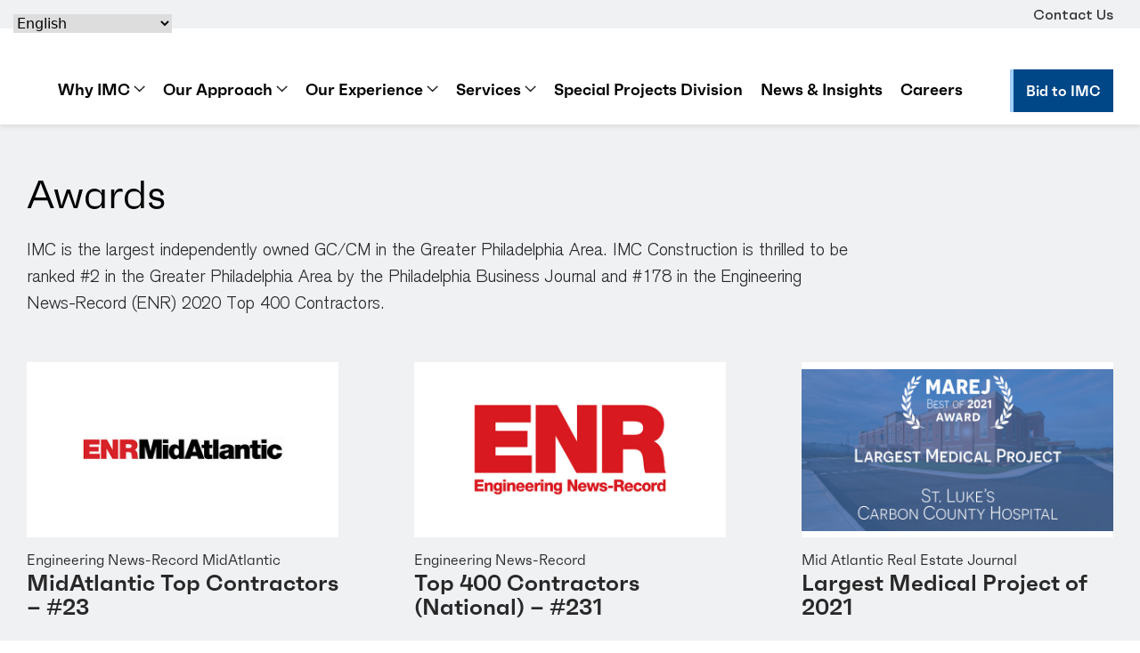

--- FILE ---
content_type: text/html; charset=UTF-8
request_url: https://imcconstruction.com/awards/
body_size: 17116
content:
<!doctype html>
<!--[if lt IE 9]><html class="no-js no-svg ie lt-ie9 lt-ie8 lt-ie7" lang="en-US"> <![endif]-->
<!--[if IE 9]><html class="no-js no-svg ie ie9 lt-ie9 lt-ie8" lang="en-US"> <![endif]-->
<!--[if gt IE 9]><!--><html class="no-js no-svg" lang="en-US"> <!--<![endif]-->
	<head>

		<!-- Google Tag Manager -->
		<script>(function(w,d,s,l,i){w[l]=w[l]||[];w[l].push({'gtm.start':
		new Date().getTime(),event:'gtm.js'});var f=d.getElementsByTagName(s)[0],
		j=d.createElement(s),dl=l!='dataLayer'?'&l='+l:'';j.async=true;j.src=
		'https://www.googletagmanager.com/gtm.js?id='+i+dl;f.parentNode.insertBefore(j,f);
		})(window,document,'script','dataLayer','GTM-NG2TWRM');</script>
		<!-- End Google Tag Manager -->
		<meta charset="UTF-8" />
		<meta http-equiv="Content-Type" content="text/html; charset=UTF-8" />
		<meta http-equiv="X-UA-Compatible" content="IE=edge">
		<meta name="viewport" content="width=device-width, initial-scale=1">
		<link rel="pingback" href="https://imcconstruction.com/xmlrpc.php" />
		<link rel="apple-touch-icon" sizes="180x180" href="/wp-content/themes/imc-construction/apple-touch-icon.png">
		<link rel="icon" type="image/png" sizes="32x32" href="/wp-content/themes/imc-construction/favicon-32x32.png">
		<meta name='robots' content='index, follow, max-image-preview:large, max-snippet:-1, max-video-preview:-1' />

	<!-- This site is optimized with the Yoast SEO plugin v21.1 - https://yoast.com/wordpress/plugins/seo/ -->
	<title>Awards Archive - IMC Construction</title>
	<meta name="description" content="IMC is an award-winning Philadelphia based construction management company. Click here to learn more about the various awards we have won." />
	<link rel="canonical" href="https://imcconstruction.com/awards/" />
	<meta property="og:locale" content="en_US" />
	<meta property="og:type" content="website" />
	<meta property="og:title" content="Awards Archive - IMC Construction" />
	<meta property="og:description" content="IMC is an award-winning Philadelphia based construction management company. Click here to learn more about the various awards we have won." />
	<meta property="og:url" content="https://imcconstruction.com/awards/" />
	<meta property="og:site_name" content="IMC Construction" />
	<meta name="twitter:card" content="summary_large_image" />
	<script type="application/ld+json" class="yoast-schema-graph">{"@context":"https://schema.org","@graph":[{"@type":"CollectionPage","@id":"https://imcconstruction.com/awards/","url":"https://imcconstruction.com/awards/","name":"Awards Archive - IMC Construction","isPartOf":{"@id":"https://imcconstruction.com/#website"},"description":"IMC is an award-winning Philadelphia based construction management company. Click here to learn more about the various awards we have won.","breadcrumb":{"@id":"https://imcconstruction.com/awards/#breadcrumb"},"inLanguage":"en-US"},{"@type":"BreadcrumbList","@id":"https://imcconstruction.com/awards/#breadcrumb","itemListElement":[{"@type":"ListItem","position":1,"name":"Home","item":"https://imcconstruction.com/"},{"@type":"ListItem","position":2,"name":"Awards"}]},{"@type":"WebSite","@id":"https://imcconstruction.com/#website","url":"https://imcconstruction.com/","name":"IMC Construction","description":"Improving Lives and Environments","potentialAction":[{"@type":"SearchAction","target":{"@type":"EntryPoint","urlTemplate":"https://imcconstruction.com/?s={search_term_string}"},"query-input":"required name=search_term_string"}],"inLanguage":"en-US"}]}</script>
	<!-- / Yoast SEO plugin. -->


<link rel='dns-prefetch' href='//imcconstruction.com' />
<link rel="alternate" type="application/rss+xml" title="IMC Construction &raquo; Feed" href="https://imcconstruction.com/feed/" />
<link rel="alternate" type="application/rss+xml" title="IMC Construction &raquo; Comments Feed" href="https://imcconstruction.com/comments/feed/" />
<link rel="alternate" type="application/rss+xml" title="IMC Construction &raquo; Awards Feed" href="https://imcconstruction.com/awards/feed/" />
<script type="text/javascript">
window._wpemojiSettings = {"baseUrl":"https:\/\/s.w.org\/images\/core\/emoji\/14.0.0\/72x72\/","ext":".png","svgUrl":"https:\/\/s.w.org\/images\/core\/emoji\/14.0.0\/svg\/","svgExt":".svg","source":{"concatemoji":"https:\/\/imcconstruction.com\/wp-includes\/js\/wp-emoji-release.min.js?ver=6.3.1"}};
/*! This file is auto-generated */
!function(i,n){var o,s,e;function c(e){try{var t={supportTests:e,timestamp:(new Date).valueOf()};sessionStorage.setItem(o,JSON.stringify(t))}catch(e){}}function p(e,t,n){e.clearRect(0,0,e.canvas.width,e.canvas.height),e.fillText(t,0,0);var t=new Uint32Array(e.getImageData(0,0,e.canvas.width,e.canvas.height).data),r=(e.clearRect(0,0,e.canvas.width,e.canvas.height),e.fillText(n,0,0),new Uint32Array(e.getImageData(0,0,e.canvas.width,e.canvas.height).data));return t.every(function(e,t){return e===r[t]})}function u(e,t,n){switch(t){case"flag":return n(e,"\ud83c\udff3\ufe0f\u200d\u26a7\ufe0f","\ud83c\udff3\ufe0f\u200b\u26a7\ufe0f")?!1:!n(e,"\ud83c\uddfa\ud83c\uddf3","\ud83c\uddfa\u200b\ud83c\uddf3")&&!n(e,"\ud83c\udff4\udb40\udc67\udb40\udc62\udb40\udc65\udb40\udc6e\udb40\udc67\udb40\udc7f","\ud83c\udff4\u200b\udb40\udc67\u200b\udb40\udc62\u200b\udb40\udc65\u200b\udb40\udc6e\u200b\udb40\udc67\u200b\udb40\udc7f");case"emoji":return!n(e,"\ud83e\udef1\ud83c\udffb\u200d\ud83e\udef2\ud83c\udfff","\ud83e\udef1\ud83c\udffb\u200b\ud83e\udef2\ud83c\udfff")}return!1}function f(e,t,n){var r="undefined"!=typeof WorkerGlobalScope&&self instanceof WorkerGlobalScope?new OffscreenCanvas(300,150):i.createElement("canvas"),a=r.getContext("2d",{willReadFrequently:!0}),o=(a.textBaseline="top",a.font="600 32px Arial",{});return e.forEach(function(e){o[e]=t(a,e,n)}),o}function t(e){var t=i.createElement("script");t.src=e,t.defer=!0,i.head.appendChild(t)}"undefined"!=typeof Promise&&(o="wpEmojiSettingsSupports",s=["flag","emoji"],n.supports={everything:!0,everythingExceptFlag:!0},e=new Promise(function(e){i.addEventListener("DOMContentLoaded",e,{once:!0})}),new Promise(function(t){var n=function(){try{var e=JSON.parse(sessionStorage.getItem(o));if("object"==typeof e&&"number"==typeof e.timestamp&&(new Date).valueOf()<e.timestamp+604800&&"object"==typeof e.supportTests)return e.supportTests}catch(e){}return null}();if(!n){if("undefined"!=typeof Worker&&"undefined"!=typeof OffscreenCanvas&&"undefined"!=typeof URL&&URL.createObjectURL&&"undefined"!=typeof Blob)try{var e="postMessage("+f.toString()+"("+[JSON.stringify(s),u.toString(),p.toString()].join(",")+"));",r=new Blob([e],{type:"text/javascript"}),a=new Worker(URL.createObjectURL(r),{name:"wpTestEmojiSupports"});return void(a.onmessage=function(e){c(n=e.data),a.terminate(),t(n)})}catch(e){}c(n=f(s,u,p))}t(n)}).then(function(e){for(var t in e)n.supports[t]=e[t],n.supports.everything=n.supports.everything&&n.supports[t],"flag"!==t&&(n.supports.everythingExceptFlag=n.supports.everythingExceptFlag&&n.supports[t]);n.supports.everythingExceptFlag=n.supports.everythingExceptFlag&&!n.supports.flag,n.DOMReady=!1,n.readyCallback=function(){n.DOMReady=!0}}).then(function(){return e}).then(function(){var e;n.supports.everything||(n.readyCallback(),(e=n.source||{}).concatemoji?t(e.concatemoji):e.wpemoji&&e.twemoji&&(t(e.twemoji),t(e.wpemoji)))}))}((window,document),window._wpemojiSettings);
</script>
<style type="text/css">
img.wp-smiley,
img.emoji {
	display: inline !important;
	border: none !important;
	box-shadow: none !important;
	height: 1em !important;
	width: 1em !important;
	margin: 0 0.07em !important;
	vertical-align: -0.1em !important;
	background: none !important;
	padding: 0 !important;
}
</style>
	<link rel='stylesheet' id='wp-block-library-css' href='https://imcconstruction.com/wp-includes/css/dist/block-library/style.min.css?ver=6.3.1' type='text/css' media='all' />
<style id='classic-theme-styles-inline-css' type='text/css'>
/*! This file is auto-generated */
.wp-block-button__link{color:#fff;background-color:#32373c;border-radius:9999px;box-shadow:none;text-decoration:none;padding:calc(.667em + 2px) calc(1.333em + 2px);font-size:1.125em}.wp-block-file__button{background:#32373c;color:#fff;text-decoration:none}
</style>
<style id='global-styles-inline-css' type='text/css'>
body{--wp--preset--color--black: #000000;--wp--preset--color--cyan-bluish-gray: #abb8c3;--wp--preset--color--white: #ffffff;--wp--preset--color--pale-pink: #f78da7;--wp--preset--color--vivid-red: #cf2e2e;--wp--preset--color--luminous-vivid-orange: #ff6900;--wp--preset--color--luminous-vivid-amber: #fcb900;--wp--preset--color--light-green-cyan: #7bdcb5;--wp--preset--color--vivid-green-cyan: #00d084;--wp--preset--color--pale-cyan-blue: #8ed1fc;--wp--preset--color--vivid-cyan-blue: #0693e3;--wp--preset--color--vivid-purple: #9b51e0;--wp--preset--gradient--vivid-cyan-blue-to-vivid-purple: linear-gradient(135deg,rgba(6,147,227,1) 0%,rgb(155,81,224) 100%);--wp--preset--gradient--light-green-cyan-to-vivid-green-cyan: linear-gradient(135deg,rgb(122,220,180) 0%,rgb(0,208,130) 100%);--wp--preset--gradient--luminous-vivid-amber-to-luminous-vivid-orange: linear-gradient(135deg,rgba(252,185,0,1) 0%,rgba(255,105,0,1) 100%);--wp--preset--gradient--luminous-vivid-orange-to-vivid-red: linear-gradient(135deg,rgba(255,105,0,1) 0%,rgb(207,46,46) 100%);--wp--preset--gradient--very-light-gray-to-cyan-bluish-gray: linear-gradient(135deg,rgb(238,238,238) 0%,rgb(169,184,195) 100%);--wp--preset--gradient--cool-to-warm-spectrum: linear-gradient(135deg,rgb(74,234,220) 0%,rgb(151,120,209) 20%,rgb(207,42,186) 40%,rgb(238,44,130) 60%,rgb(251,105,98) 80%,rgb(254,248,76) 100%);--wp--preset--gradient--blush-light-purple: linear-gradient(135deg,rgb(255,206,236) 0%,rgb(152,150,240) 100%);--wp--preset--gradient--blush-bordeaux: linear-gradient(135deg,rgb(254,205,165) 0%,rgb(254,45,45) 50%,rgb(107,0,62) 100%);--wp--preset--gradient--luminous-dusk: linear-gradient(135deg,rgb(255,203,112) 0%,rgb(199,81,192) 50%,rgb(65,88,208) 100%);--wp--preset--gradient--pale-ocean: linear-gradient(135deg,rgb(255,245,203) 0%,rgb(182,227,212) 50%,rgb(51,167,181) 100%);--wp--preset--gradient--electric-grass: linear-gradient(135deg,rgb(202,248,128) 0%,rgb(113,206,126) 100%);--wp--preset--gradient--midnight: linear-gradient(135deg,rgb(2,3,129) 0%,rgb(40,116,252) 100%);--wp--preset--font-size--small: 13px;--wp--preset--font-size--medium: 20px;--wp--preset--font-size--large: 36px;--wp--preset--font-size--x-large: 42px;--wp--preset--spacing--20: 0.44rem;--wp--preset--spacing--30: 0.67rem;--wp--preset--spacing--40: 1rem;--wp--preset--spacing--50: 1.5rem;--wp--preset--spacing--60: 2.25rem;--wp--preset--spacing--70: 3.38rem;--wp--preset--spacing--80: 5.06rem;--wp--preset--shadow--natural: 6px 6px 9px rgba(0, 0, 0, 0.2);--wp--preset--shadow--deep: 12px 12px 50px rgba(0, 0, 0, 0.4);--wp--preset--shadow--sharp: 6px 6px 0px rgba(0, 0, 0, 0.2);--wp--preset--shadow--outlined: 6px 6px 0px -3px rgba(255, 255, 255, 1), 6px 6px rgba(0, 0, 0, 1);--wp--preset--shadow--crisp: 6px 6px 0px rgba(0, 0, 0, 1);}:where(.is-layout-flex){gap: 0.5em;}:where(.is-layout-grid){gap: 0.5em;}body .is-layout-flow > .alignleft{float: left;margin-inline-start: 0;margin-inline-end: 2em;}body .is-layout-flow > .alignright{float: right;margin-inline-start: 2em;margin-inline-end: 0;}body .is-layout-flow > .aligncenter{margin-left: auto !important;margin-right: auto !important;}body .is-layout-constrained > .alignleft{float: left;margin-inline-start: 0;margin-inline-end: 2em;}body .is-layout-constrained > .alignright{float: right;margin-inline-start: 2em;margin-inline-end: 0;}body .is-layout-constrained > .aligncenter{margin-left: auto !important;margin-right: auto !important;}body .is-layout-constrained > :where(:not(.alignleft):not(.alignright):not(.alignfull)){max-width: var(--wp--style--global--content-size);margin-left: auto !important;margin-right: auto !important;}body .is-layout-constrained > .alignwide{max-width: var(--wp--style--global--wide-size);}body .is-layout-flex{display: flex;}body .is-layout-flex{flex-wrap: wrap;align-items: center;}body .is-layout-flex > *{margin: 0;}body .is-layout-grid{display: grid;}body .is-layout-grid > *{margin: 0;}:where(.wp-block-columns.is-layout-flex){gap: 2em;}:where(.wp-block-columns.is-layout-grid){gap: 2em;}:where(.wp-block-post-template.is-layout-flex){gap: 1.25em;}:where(.wp-block-post-template.is-layout-grid){gap: 1.25em;}.has-black-color{color: var(--wp--preset--color--black) !important;}.has-cyan-bluish-gray-color{color: var(--wp--preset--color--cyan-bluish-gray) !important;}.has-white-color{color: var(--wp--preset--color--white) !important;}.has-pale-pink-color{color: var(--wp--preset--color--pale-pink) !important;}.has-vivid-red-color{color: var(--wp--preset--color--vivid-red) !important;}.has-luminous-vivid-orange-color{color: var(--wp--preset--color--luminous-vivid-orange) !important;}.has-luminous-vivid-amber-color{color: var(--wp--preset--color--luminous-vivid-amber) !important;}.has-light-green-cyan-color{color: var(--wp--preset--color--light-green-cyan) !important;}.has-vivid-green-cyan-color{color: var(--wp--preset--color--vivid-green-cyan) !important;}.has-pale-cyan-blue-color{color: var(--wp--preset--color--pale-cyan-blue) !important;}.has-vivid-cyan-blue-color{color: var(--wp--preset--color--vivid-cyan-blue) !important;}.has-vivid-purple-color{color: var(--wp--preset--color--vivid-purple) !important;}.has-black-background-color{background-color: var(--wp--preset--color--black) !important;}.has-cyan-bluish-gray-background-color{background-color: var(--wp--preset--color--cyan-bluish-gray) !important;}.has-white-background-color{background-color: var(--wp--preset--color--white) !important;}.has-pale-pink-background-color{background-color: var(--wp--preset--color--pale-pink) !important;}.has-vivid-red-background-color{background-color: var(--wp--preset--color--vivid-red) !important;}.has-luminous-vivid-orange-background-color{background-color: var(--wp--preset--color--luminous-vivid-orange) !important;}.has-luminous-vivid-amber-background-color{background-color: var(--wp--preset--color--luminous-vivid-amber) !important;}.has-light-green-cyan-background-color{background-color: var(--wp--preset--color--light-green-cyan) !important;}.has-vivid-green-cyan-background-color{background-color: var(--wp--preset--color--vivid-green-cyan) !important;}.has-pale-cyan-blue-background-color{background-color: var(--wp--preset--color--pale-cyan-blue) !important;}.has-vivid-cyan-blue-background-color{background-color: var(--wp--preset--color--vivid-cyan-blue) !important;}.has-vivid-purple-background-color{background-color: var(--wp--preset--color--vivid-purple) !important;}.has-black-border-color{border-color: var(--wp--preset--color--black) !important;}.has-cyan-bluish-gray-border-color{border-color: var(--wp--preset--color--cyan-bluish-gray) !important;}.has-white-border-color{border-color: var(--wp--preset--color--white) !important;}.has-pale-pink-border-color{border-color: var(--wp--preset--color--pale-pink) !important;}.has-vivid-red-border-color{border-color: var(--wp--preset--color--vivid-red) !important;}.has-luminous-vivid-orange-border-color{border-color: var(--wp--preset--color--luminous-vivid-orange) !important;}.has-luminous-vivid-amber-border-color{border-color: var(--wp--preset--color--luminous-vivid-amber) !important;}.has-light-green-cyan-border-color{border-color: var(--wp--preset--color--light-green-cyan) !important;}.has-vivid-green-cyan-border-color{border-color: var(--wp--preset--color--vivid-green-cyan) !important;}.has-pale-cyan-blue-border-color{border-color: var(--wp--preset--color--pale-cyan-blue) !important;}.has-vivid-cyan-blue-border-color{border-color: var(--wp--preset--color--vivid-cyan-blue) !important;}.has-vivid-purple-border-color{border-color: var(--wp--preset--color--vivid-purple) !important;}.has-vivid-cyan-blue-to-vivid-purple-gradient-background{background: var(--wp--preset--gradient--vivid-cyan-blue-to-vivid-purple) !important;}.has-light-green-cyan-to-vivid-green-cyan-gradient-background{background: var(--wp--preset--gradient--light-green-cyan-to-vivid-green-cyan) !important;}.has-luminous-vivid-amber-to-luminous-vivid-orange-gradient-background{background: var(--wp--preset--gradient--luminous-vivid-amber-to-luminous-vivid-orange) !important;}.has-luminous-vivid-orange-to-vivid-red-gradient-background{background: var(--wp--preset--gradient--luminous-vivid-orange-to-vivid-red) !important;}.has-very-light-gray-to-cyan-bluish-gray-gradient-background{background: var(--wp--preset--gradient--very-light-gray-to-cyan-bluish-gray) !important;}.has-cool-to-warm-spectrum-gradient-background{background: var(--wp--preset--gradient--cool-to-warm-spectrum) !important;}.has-blush-light-purple-gradient-background{background: var(--wp--preset--gradient--blush-light-purple) !important;}.has-blush-bordeaux-gradient-background{background: var(--wp--preset--gradient--blush-bordeaux) !important;}.has-luminous-dusk-gradient-background{background: var(--wp--preset--gradient--luminous-dusk) !important;}.has-pale-ocean-gradient-background{background: var(--wp--preset--gradient--pale-ocean) !important;}.has-electric-grass-gradient-background{background: var(--wp--preset--gradient--electric-grass) !important;}.has-midnight-gradient-background{background: var(--wp--preset--gradient--midnight) !important;}.has-small-font-size{font-size: var(--wp--preset--font-size--small) !important;}.has-medium-font-size{font-size: var(--wp--preset--font-size--medium) !important;}.has-large-font-size{font-size: var(--wp--preset--font-size--large) !important;}.has-x-large-font-size{font-size: var(--wp--preset--font-size--x-large) !important;}
.wp-block-navigation a:where(:not(.wp-element-button)){color: inherit;}
:where(.wp-block-post-template.is-layout-flex){gap: 1.25em;}:where(.wp-block-post-template.is-layout-grid){gap: 1.25em;}
:where(.wp-block-columns.is-layout-flex){gap: 2em;}:where(.wp-block-columns.is-layout-grid){gap: 2em;}
.wp-block-pullquote{font-size: 1.5em;line-height: 1.6;}
</style>
<link rel='stylesheet' id='app-css' href='https://imcconstruction.com/wp-content/themes/imc-construction/dist/css/app.css?ver=6.3.1' type='text/css' media='all' />
<link rel="https://api.w.org/" href="https://imcconstruction.com/wp-json/" /><link rel="EditURI" type="application/rsd+xml" title="RSD" href="https://imcconstruction.com/xmlrpc.php?rsd" />
<meta name="generator" content="WordPress 6.3.1" />
		<style type="text/css" id="wp-custom-css">
			a.footer-link-address {
	text-decoration: underline;
}
a.footer-link-address:hover {
	color: #458406;
}

@media screen and (min-width: 1400px) {
    .default-hero .default-hero__image-wrapper {
        width: 880px;
        height: initial;
        display: block;
        margin-top: 25px;
    }
}

.image__image{
	width: 100%;
	max-width: 1400px;
	margin: 0 auto !important;
}

.news-single .image>.container, .news-single .image__image{
	margin: 0 auto !important;
}

.project-hero{
	padding-bottom: 2rem;
}

.project-hero .carousel__slide img{
	height: 100%;
}


@media screen and (min-width: 1025px){
	.fifty-fifty-content__column--video{
		padding-bottom: 26.75%;
    overflow: hidden;
    max-width: 100%;
    display: block;
    position: relative;
}
	
	.embed-container { position: relative; padding-bottom: 56.25%; height: 0; overflow: hidden; max-width: 100%; } 
	
	
	.fifty-fifty-content__column--video iframe{
		position: absolute;
    top: 0;
    left: 5%;
    width: calc(100% - 5%);
    height: 100%;
	}
	
	.fifty-fifty-content__container--layout-right .fifty-fifty-content__column--video iframe{
		right: 5%;
		left: inherit;
	}
}
@media screen and (max-width: 1024px){
	.fifty-fifty-content__column--video iframe{
			width: 100%;
			height: 56vw;
	}
}

@media screen and (min-width: 768px){
	
	.default-hero__anchor-links{
		flex-wrap: nowrap;
	}
	
	.default-hero__anchor-link-item{
		width: 100%;
		flex-basis: initial;
	}
	
}

@media screen and (min-width: 1141px){
	.default-hero__anchor-link-item span{
		white-space: nowrap;
	}
}


.header--home ~ main .cta-banner:first-of-type{
	padding: 0px;
}

.header--home ~ main .cta-banner__banner{
	padding: 1.5rem;
}

.header--home ~ main .cta-banner__container{
	max-width: 100%;
	width: 100%;
}

.header--home ~ main .cta-banner__banner-description{
	flex-basis: 75%;
}


/* move to theme CSS files: */
hr.brand--light-blue{
	color: #9dcdfa;
}
.heading-border-bottom{
	margin-bottom: 2rem !important;
}
.heading-border-bottom span.heading-border-bottom--child{
	border-bottom: 10px solid #9dcdfa;
}
.custom-case-study-columns{
	background: transparent;
}
.custom-case-study-columns h3{
	border-bottom: 10px solid #9dcdfa;
}

.custom-case-study-columns .vertical-center{
	align-items: center;
}

.rich-text .custom-case-study-columns ul.case-study-icon-list li {
	display: flex;
	align-content: center;
	margin-bottom: 1rem;
}
.rich-text .custom-case-study-columns ul.case-study-icon-list li:before{
	display: none;
}
.rich-text .custom-case-study-columns ul.case-study-icon-list li img{
	width: 45px;
	height: 45px;
	margin-right: 1rem;
}

@media screen and (min-width: 768px){
	.custom-case-study-2-col .field-of-work__fields {
		grid-template-columns: repeat(2, minmax(0, 1fr));
	}
}


@media screen and (min-width: 1600px){
	.rich-text .custom-case-study-columns.wide{
		width: 136%;
	  margin-left: -18%;
	}
}

@media screen and (min-width: 1400px) and (max-width: 1600px){
	.rich-text .custom-case-study-columns.wide{
		width: 120%;
		margin-left: -10%;
	}
}		</style>
		
					</head>

	<body class="">
	<!-- Google Tag Manager (noscript) -->
	<noscript><iframe src="https://www.googletagmanager.com/ns.html?id=GTM-NG2TWRM"
	height="0" width="0" style="display:none;visibility:hidden"></iframe></noscript>
	<!-- End Google Tag Manager (noscript) -->
		<div id="app">
			<a class="skip-link" href="#content">Skip to content</a>
			<a class="skip-link" href="#footer">Skip to footer</a>

			<app-header >
	<template v-slot:utility-nav>
		<ul class="header__utility-nav-list">
							<li class="header__utility-nav-item  menu-item menu-item-type-post_type menu-item-object-page menu-item-10521">
					<a class="header__utility-nav-item-label " target="" href="https://imcconstruction.com/contact-us-imc-construction/">Contact Us</a>
				</li>
					</ul>
	</template>
	<template v-slot:logo>
		<a href="/" class="header__logo-link">
			<span class="sr-only">IMC Construction Logo</span>
		</a>
	</template>
	<template v-slot:nav>
		<nav class="header__nav">
			<app-accordion transition-name="TransitionFade">
				<ul class="header__nav-list">
											<li class="header__nav-item  menu-item menu-item-type-custom menu-item-object-custom menu-item-20 menu-item-has-children">
															<app-accordion-button controls="accordion--0" class="header__nav-dropdown-trigger">
									<span class="header__nav-item-label header__nav-item-label--dropdown " data-nav-trigger="true">Why IMC
										<svg class="icon icon--caret" width="13" height="8" fill="none" xmlns="http://www.w3.org/2000/svg"><path d="m1 .99 5.625 5.376L12.25.99" stroke-width="1.5"/></svg></span>

								</app-accordion-button>
																						<app-accordion-panel id="accordion--0" :nav="true" :nav="true" class="header__nav-dropdown">

									<div class="header__nav-dropdown-container">
										<ul class="header__subnav">
																							<li class="header__subnav-item  menu-item menu-item-type-post_type menu-item-object-page menu-item-479">
													<a class="header__subnav-item-link" target="" href="https://imcconstruction.com/who-we-are-imc-construction/">Who We Are</a>
												</li>
																							<li class="header__subnav-item  menu-item menu-item-type-post_type menu-item-object-page menu-item-13126">
													<a class="header__subnav-item-link" target="" href="https://imcconstruction.com/core-values/">Core Values</a>
												</li>
																							<li class="header__subnav-item  menu-item menu-item-type-post_type menu-item-object-page menu-item-12195">
													<a class="header__subnav-item-link" target="" href="https://imcconstruction.com/dei/">DEI</a>
												</li>
																							<li class="header__subnav-item  menu-item menu-item-type-post_type menu-item-object-page menu-item-10772">
													<a class="header__subnav-item-link" target="" href="https://imcconstruction.com/construction-manangement-company-locations/">Locations</a>
												</li>
																							<li class="header__subnav-item  menu-item menu-item-type-post_type menu-item-object-page menu-item-11273">
													<a class="header__subnav-item-link" target="" href="https://imcconstruction.com/testimonials/">Clients & Testimonials</a>
												</li>
																							<li class="header__subnav-item  menu-item menu-item-type-post_type menu-item-object-page menu-item-10523">
													<a class="header__subnav-item-link" target="" href="https://imcconstruction.com/award-winning-commercial-general-contractor-imc-construction/">Awards</a>
												</li>
																							<li class="header__subnav-item  menu-item menu-item-type-post_type menu-item-object-page menu-item-11274">
													<a class="header__subnav-item-link" target="" href="https://imcconstruction.com/imc-charitable-construction-management/">IMC Charitable Foundation</a>
												</li>
																					</ul>
									</div>
								</app-accordion-panel>
													</li>
											<li class="header__nav-item  menu-item menu-item-type-custom menu-item-object-custom menu-item-21 menu-item-has-children">
															<app-accordion-button controls="accordion--1" class="header__nav-dropdown-trigger">
									<span class="header__nav-item-label header__nav-item-label--dropdown " data-nav-trigger="true">Our Approach
										<svg class="icon icon--caret" width="13" height="8" fill="none" xmlns="http://www.w3.org/2000/svg"><path d="m1 .99 5.625 5.376L12.25.99" stroke-width="1.5"/></svg></span>

								</app-accordion-button>
																						<app-accordion-panel id="accordion--1" :nav="true" :nav="true" class="header__nav-dropdown">

									<div class="header__nav-dropdown-container">
										<ul class="header__subnav">
																							<li class="header__subnav-item  menu-item menu-item-type-post_type menu-item-object-page menu-item-10534">
													<a class="header__subnav-item-link" target="" href="https://imcconstruction.com/collaboration-imc-construction/">Collaboration</a>
												</li>
																							<li class="header__subnav-item  menu-item menu-item-type-post_type menu-item-object-page menu-item-637">
													<a class="header__subnav-item-link" target="" href="https://imcconstruction.com/innovation-imc-construction/">Innovation</a>
												</li>
																							<li class="header__subnav-item  menu-item menu-item-type-post_type menu-item-object-page menu-item-10535">
													<a class="header__subnav-item-link" target="" href="https://imcconstruction.com/safety-is-our-culture-at-imc-construction/">Safety</a>
												</li>
																							<li class="header__subnav-item  menu-item menu-item-type-post_type menu-item-object-page menu-item-10536">
													<a class="header__subnav-item-link" target="" href="https://imcconstruction.com/associations/">Associations</a>
												</li>
																					</ul>
									</div>
								</app-accordion-panel>
													</li>
											<li class="header__nav-item  menu-item menu-item-type-custom menu-item-object-custom menu-item-22 menu-item-has-children">
															<app-accordion-button controls="accordion--2" class="header__nav-dropdown-trigger">
									<span class="header__nav-item-label header__nav-item-label--dropdown " data-nav-trigger="true">Our Experience
										<svg class="icon icon--caret" width="13" height="8" fill="none" xmlns="http://www.w3.org/2000/svg"><path d="m1 .99 5.625 5.376L12.25.99" stroke-width="1.5"/></svg></span>

								</app-accordion-button>
																						<app-accordion-panel id="accordion--2" :nav="true" :nav="true" class="header__nav-dropdown">

									<div class="header__nav-dropdown-container">
										<ul class="header__subnav">
																							<li class="header__subnav-item  menu-item menu-item-type-post_type menu-item-object-page menu-item-461">
													<a class="header__subnav-item-link" target="" href="https://imcconstruction.com/projects/">All Projects</a>
												</li>
																							<li class="header__subnav-item  menu-item menu-item-type-post_type menu-item-object-page menu-item-13434">
													<a class="header__subnav-item-link" target="" href="https://imcconstruction.com/case-study-solenis/">Case Study</a>
												</li>
																							<li class="header__subnav-item  menu-item menu-item-type-post_type menu-item-object-sector menu-item-10533">
													<a class="header__subnav-item-link" target="" href="https://imcconstruction.com/sectors/commercial-imc-construction-management/">Commercial</a>
												</li>
																							<li class="header__subnav-item  menu-item menu-item-type-post_type menu-item-object-sector menu-item-10532">
													<a class="header__subnav-item-link" target="" href="https://imcconstruction.com/sectors/education-imc-construction/">Education</a>
												</li>
																							<li class="header__subnav-item  menu-item menu-item-type-post_type menu-item-object-sector menu-item-10530">
													<a class="header__subnav-item-link" target="" href="https://imcconstruction.com/sectors/imc-construction-healthcare/">Healthcare</a>
												</li>
																							<li class="header__subnav-item  menu-item menu-item-type-post_type menu-item-object-sector menu-item-10529">
													<a class="header__subnav-item-link" target="" href="https://imcconstruction.com/sectors/hospitality-imc-construction/">Hospitality</a>
												</li>
																							<li class="header__subnav-item  menu-item menu-item-type-post_type menu-item-object-sector menu-item-10528">
													<a class="header__subnav-item-link" target="" href="https://imcconstruction.com/sectors/industrial-imc-construction/">Industrial</a>
												</li>
																							<li class="header__subnav-item  menu-item menu-item-type-post_type menu-item-object-sector menu-item-12825">
													<a class="header__subnav-item-link" target="" href="https://imcconstruction.com/?post_type=sector&p=12821">Manufacturing</a>
												</li>
																							<li class="header__subnav-item  menu-item menu-item-type-post_type menu-item-object-sector menu-item-10527">
													<a class="header__subnav-item-link" target="" href="https://imcconstruction.com/sectors/multi-family-imc-construction/">Multi-Family</a>
												</li>
																							<li class="header__subnav-item  menu-item menu-item-type-post_type menu-item-object-sector menu-item-10526">
													<a class="header__subnav-item-link" target="" href="https://imcconstruction.com/sectors/retail-imc-construction/">Retail</a>
												</li>
																							<li class="header__subnav-item  menu-item menu-item-type-post_type menu-item-object-sector menu-item-10524">
													<a class="header__subnav-item-link" target="" href="https://imcconstruction.com/sectors/science-and-techimc-construction/">Science & Technology</a>
												</li>
																							<li class="header__subnav-item  menu-item menu-item-type-post_type menu-item-object-sector menu-item-10525">
													<a class="header__subnav-item-link" target="" href="https://imcconstruction.com/sectors/senior-living-imc-construction/">Senior Living</a>
												</li>
																					</ul>
									</div>
								</app-accordion-panel>
													</li>
											<li class="header__nav-item  menu-item menu-item-type-custom menu-item-object-custom menu-item-23 menu-item-has-children">
															<app-accordion-button controls="accordion--3" class="header__nav-dropdown-trigger">
									<span class="header__nav-item-label header__nav-item-label--dropdown " data-nav-trigger="true">Services
										<svg class="icon icon--caret" width="13" height="8" fill="none" xmlns="http://www.w3.org/2000/svg"><path d="m1 .99 5.625 5.376L12.25.99" stroke-width="1.5"/></svg></span>

								</app-accordion-button>
																						<app-accordion-panel id="accordion--3" :nav="true" :nav="true" class="header__nav-dropdown">

									<div class="header__nav-dropdown-container">
										<ul class="header__subnav">
																							<li class="header__subnav-item  menu-item menu-item-type-post_type menu-item-object-page menu-item-10307">
													<a class="header__subnav-item-link" target="" href="https://imcconstruction.com/preconstruction-services-imc-construction/">Preconstruction</a>
												</li>
																							<li class="header__subnav-item  menu-item menu-item-type-post_type menu-item-object-page menu-item-10306">
													<a class="header__subnav-item-link" target="" href="https://imcconstruction.com/construction-services-imc-construction-2/">Construction</a>
												</li>
																							<li class="header__subnav-item  menu-item menu-item-type-post_type menu-item-object-page menu-item-10305">
													<a class="header__subnav-item-link" target="" href="https://imcconstruction.com/design-build-imc-construction/">Design-Build</a>
												</li>
																							<li class="header__subnav-item  menu-item menu-item-type-post_type menu-item-object-page menu-item-10304">
													<a class="header__subnav-item-link" target="" href="https://imcconstruction.com/vdc-bim-imc-construction/">BIM/VDC</a>
												</li>
																							<li class="header__subnav-item  menu-item menu-item-type-post_type menu-item-object-page menu-item-10303">
													<a class="header__subnav-item-link" target="" href="https://imcconstruction.com/green-and-sustainable-imc-construction/">Sustainable Construction and Green Building</a>
												</li>
																							<li class="header__subnav-item  menu-item menu-item-type-post_type menu-item-object-page menu-item-10302">
													<a class="header__subnav-item-link" target="" href="https://imcconstruction.com/national-construction-services-imc-construction/">National Construction Services</a>
												</li>
																					</ul>
									</div>
								</app-accordion-panel>
													</li>
											<li class="header__nav-item  menu-item menu-item-type-post_type menu-item-object-page menu-item-10474">
															<a class="header__nav-item-label header__nav-item-label--no-children " target="" href="https://imcconstruction.com/special-projects-division-imc-construction/">Special Projects Division</a>
																				</li>
											<li class="header__nav-item  menu-item menu-item-type-post_type menu-item-object-page current_page_parent menu-item-10522">
															<a class="header__nav-item-label header__nav-item-label--no-children " target="" href="https://imcconstruction.com/news/">News & Insights</a>
																				</li>
											<li class="header__nav-item  menu-item menu-item-type-post_type menu-item-object-page menu-item-13268">
															<a class="header__nav-item-label header__nav-item-label--no-children " target="" href="https://imcconstruction.com/careers-construction-management/">Careers</a>
																				</li>
									</ul>
			</app-accordion>
							<div class="header__button">
					<a
  class="button button--primary"
  href="https://imcconstruction.com/bid-to-imc-imc-construction/"
        id="bidToIMC"
  >
    <span class="button__text">Bid to IMC</span>
  </a>				</div>
					</nav>
	</template>
</app-header>

			<main id="content">
				  <div class="archive">
    <div class="archive__container archive__container--title">
      <h2 class="archive__title">  Awards
</h2>      <div class="archive__intro-text"><p>IMC is the largest independently owned GC/CM in the Greater Philadelphia Area. IMC Construction is thrilled to be ranked #2 in the Greater Philadelphia Area by the Philadelphia Business Journal and #178 in the Engineering News-Record (ENR) 2020 Top 400 Contractors.</p>
</div>
  </div>
    <div class="archive__container">
      <div class="archive__row">          
<div class="card card--award">
  <div class="card__wrapper">
              <div class="card__image-wrapper" style="background-image: url(https://imcconstruction.com/wp-content/uploads/2022/05/ENRMidAtlantic.jpg);">
                                                <img class="card__image" src="https://imcconstruction.com/wp-content/uploads/2022/05/ENRMidAtlantic.jpg" alt="ENR Mid-Atlantic logo" >
              </div>
        <div class="card__content">
      
              <h4 class="card__eyebrow">Engineering News-Record MidAtlantic </h4>
      
              <h3 class="card__title">MidAtlantic Top Contractors &#8211; #23</h3>
      
      
          </div>
      </div>
</div>          
<div class="card card--award">
  <div class="card__wrapper">
              <div class="card__image-wrapper" style="background-image: url(https://imcconstruction.com/wp-content/uploads/2022/05/ENR.jpg);">
                                                <img class="card__image" src="https://imcconstruction.com/wp-content/uploads/2022/05/ENR.jpg" alt="ENR logo" >
              </div>
        <div class="card__content">
      
              <h4 class="card__eyebrow">Engineering News-Record</h4>
      
              <h3 class="card__title">Top 400 Contractors (National) &#8211; #231</h3>
      
      
          </div>
      </div>
</div>          
<div class="card card--award">
  <div class="card__wrapper">
              <div class="card__image-wrapper" style="background-image: url(https://imcconstruction.com/wp-content/uploads/2022/06/awards_St.-Lukes-_003.png);">
                                                <img class="card__image" src="https://imcconstruction.com/wp-content/uploads/2022/06/awards_St.-Lukes-_003.png" alt="A blue overlay over a photo of St. Luke`s Carbon County campus Hospital." >
              </div>
        <div class="card__content">
      
              <h4 class="card__eyebrow">Mid Atlantic Real Estate Journal</h4>
      
              <h3 class="card__title">Largest Medical Project of 2021</h3>
      
      
          </div>
      </div>
</div>          
<div class="card card--award">
  <div class="card__wrapper">
              <div class="card__image-wrapper" style="background-image: url(https://imcconstruction.com/wp-content/uploads/2022/05/Inquirer.jpg);">
                                                <img class="card__image" src="https://imcconstruction.com/wp-content/uploads/2022/05/Inquirer.jpg" alt="Logo of The Inquirer for top work places in 2022" >
              </div>
        <div class="card__content">
      
              <h4 class="card__eyebrow">Philadelphia Inquirer</h4>
      
              <h3 class="card__title">Top Workplaces of Greater Philadelphia 2022</h3>
      
      
          </div>
      </div>
</div>          
<div class="card card--award">
  <div class="card__wrapper">
              <div class="card__image-wrapper" style="background-image: url(https://imcconstruction.com/wp-content/uploads/2022/05/PhilaBusinessJournal.jpg);">
                                                <img class="card__image" src="https://imcconstruction.com/wp-content/uploads/2022/05/PhilaBusinessJournal.jpg" alt="Philadelphia Business Journal logo for the largest contractors in the Philadelphia region" >
              </div>
        <div class="card__content">
      
              <h4 class="card__eyebrow">Philadelphia Business Journal</h4>
      
              <h3 class="card__title">Top Contractors &#8211; #5</h3>
      
      
          </div>
      </div>
</div>          
<div class="card card--award">
  <div class="card__wrapper">
              <div class="card__image-wrapper" style="background-image: url(https://imcconstruction.com/wp-content/uploads/2022/06/AIA-LOGO.jpg);">
                                                <img class="card__image" src="https://imcconstruction.com/wp-content/uploads/2022/06/AIA-LOGO.jpg" alt="The logo of AIA, showcasing their signage in white inside a red circle on a black background." >
              </div>
        <div class="card__content">
      
              <h4 class="card__eyebrow">American Institute of Architects</h4>
      
              <h3 class="card__title">AIA</h3>
      
      
          </div>
      </div>
</div>          
<div class="card card--award">
  <div class="card__wrapper">
              <div class="card__image-wrapper" style="background-image: url(https://imcconstruction.com/wp-content/uploads/2022/06/Argentum-Logo.jpg);">
                                                <img class="card__image" src="https://imcconstruction.com/wp-content/uploads/2022/06/Argentum-Logo.jpg" alt="The logo of Argentum showcasing their yellow and black vector line logo in the shape of an ``A`` and ``Argentum Expanding Senior Living`` signage to the right of it." >
              </div>
        <div class="card__content">
      
              <h4 class="card__eyebrow">Assisted Living and Senior Living</h4>
      
              <h3 class="card__title">ARGENTUM</h3>
      
      
          </div>
      </div>
</div>          
<div class="card card--award">
  <div class="card__wrapper">
              <div class="card__image-wrapper" style="background-image: url(https://imcconstruction.com/wp-content/uploads/2022/06/ASHE-Logo.jpg);">
                                                <img class="card__image" src="https://imcconstruction.com/wp-content/uploads/2022/06/ASHE-Logo.jpg" alt="The logo of Ashe, showcasing their signage, a large green arc on the left and a smaller blue arc to the right and next to the green underline of the signage." >
              </div>
        <div class="card__content">
      
              <h4 class="card__eyebrow">American Society of Healthcare Engineers</h4>
      
              <h3 class="card__title">ASHE</h3>
      
      
          </div>
      </div>
</div>          
<div class="card card--award">
  <div class="card__wrapper">
              <div class="card__image-wrapper" style="background-image: url(https://imcconstruction.com/wp-content/uploads/2022/06/BOMA-Logo.jpg);">
                                                <img class="card__image" src="https://imcconstruction.com/wp-content/uploads/2022/06/BOMA-Logo.jpg" alt="The logo of BOMA showcasing their white signage ``BOMA International`` inside a blue rectangle." >
              </div>
        <div class="card__content">
      
              <h4 class="card__eyebrow">Building Owners and Managers Association</h4>
      
              <h3 class="card__title">BOMA</h3>
      
      
          </div>
      </div>
</div>          
<div class="card card--award">
  <div class="card__wrapper">
              <div class="card__image-wrapper" style="background-image: url(https://imcconstruction.com/wp-content/uploads/2022/06/CMAA-Logo.jpg);">
                                                <img class="card__image" src="https://imcconstruction.com/wp-content/uploads/2022/06/CMAA-Logo.jpg" alt="The logo of CMAA showcasing the three lines going through the main signage and ``Construction Management Association of America`` signage under it." >
              </div>
        <div class="card__content">
      
              <h4 class="card__eyebrow">Construction Managers Association of America</h4>
      
              <h3 class="card__title">CMAA</h3>
      
      
          </div>
      </div>
</div>          
<div class="card card--award">
  <div class="card__wrapper">
              <div class="card__image-wrapper" style="background-image: url(https://imcconstruction.com/wp-content/uploads/2022/06/Corenet-Logo.jpg);">
                                                <img class="card__image" src="https://imcconstruction.com/wp-content/uploads/2022/06/Corenet-Logo.jpg" alt="The logo of CoreNet showcasing their signage ``CoreNet Global`` and ``Mid-Atlantic Chapter`` in blue next to it, with a oculus eye like pattern above the ``N``." >
              </div>
        <div class="card__content">
      
              <h4 class="card__eyebrow">National Association of Corporate Real Estate Executives</h4>
      
              <h3 class="card__title">CORENET</h3>
      
      
          </div>
      </div>
</div>          
<div class="card card--award">
  <div class="card__wrapper">
              <div class="card__image-wrapper" style="background-image: url(https://imcconstruction.com/wp-content/uploads/2022/06/COAA-Logo.jpg);">
                                                <img class="card__image" src="https://imcconstruction.com/wp-content/uploads/2022/06/COAA-Logo.jpg" alt="The logo of COAA showcasing their ``Construction Owners Association of America`` signage and a green building vector outline inside of the large ``O`` in ``COAA``" >
              </div>
        <div class="card__content">
      
              <h4 class="card__eyebrow">Construction Owners Association of America</h4>
      
              <h3 class="card__title">COAA</h3>
      
      
          </div>
      </div>
</div>          
<div class="card card--award">
  <div class="card__wrapper">
              <div class="card__image-wrapper" style="background-image: url(https://imcconstruction.com/wp-content/uploads/2022/06/CURT-Logo.jpg);">
                                                <img class="card__image" src="https://imcconstruction.com/wp-content/uploads/2022/06/CURT-Logo.jpg" alt="The logo of Curt, showcasing their signage and large red outline triangle surrounding the signage." >
              </div>
        <div class="card__content">
      
              <h4 class="card__eyebrow">Construction Users Roundtable</h4>
      
              <h3 class="card__title">CURT</h3>
      
      
          </div>
      </div>
</div>          
<div class="card card--award">
  <div class="card__wrapper">
              <div class="card__image-wrapper" style="background-image: url(https://imcconstruction.com/wp-content/uploads/2022/06/CREW-lOGO.jpg);">
                                                <img class="card__image" src="https://imcconstruction.com/wp-content/uploads/2022/06/CREW-lOGO.jpg" alt="The logo of Crew Network, showcasing their black and gold signage and continuous line making an arrow head." >
              </div>
        <div class="card__content">
      
              <h4 class="card__eyebrow">Commercial Real Estate Women</h4>
      
              <h3 class="card__title">CREW</h3>
      
      
          </div>
      </div>
</div>          
<div class="card card--award">
  <div class="card__wrapper">
              <div class="card__image-wrapper" style="background-image: url(https://imcconstruction.com/wp-content/uploads/2022/06/DBIA.jpg);">
                                                <img class="card__image" src="https://imcconstruction.com/wp-content/uploads/2022/06/DBIA.jpg" alt="The logo of DBIA showcasing a blue square with a layered pyramid in it and ``Design - Build Institute of America`` signage below the pyramid and on the side." >
              </div>
        <div class="card__content">
      
              <h4 class="card__eyebrow">Design Build Institute of America</h4>
      
              <h3 class="card__title">DBIA</h3>
      
      
          </div>
      </div>
</div>          
<div class="card card--award">
  <div class="card__wrapper">
              <div class="card__image-wrapper" style="background-image: url(https://imcconstruction.com/wp-content/uploads/2022/06/APPA-Logo.jpg);">
                                                <img class="card__image" src="https://imcconstruction.com/wp-content/uploads/2022/06/APPA-Logo.jpg" alt="The logo of APPA with a column building vector image and ``Leadership in Educational Facilities`` signage in gray on the side." >
              </div>
        <div class="card__content">
      
              <h4 class="card__eyebrow">Association of Higher Education Facilities Officers</h4>
      
              <h3 class="card__title">APPA</h3>
      
      
          </div>
      </div>
</div>          
<div class="card card--award">
  <div class="card__wrapper">
              <div class="card__image-wrapper" style="background-image: url(https://imcconstruction.com/wp-content/uploads/2022/06/ERAPPA-Logo.jpg);">
                                                <img class="card__image" src="https://imcconstruction.com/wp-content/uploads/2022/06/ERAPPA-Logo.jpg" alt="The logo of Erappa, showcasing their signage in blue, a USA and Canada flag above the ``E`` and ``R`` in the signage, and more detailed signage at the bottom." >
              </div>
        <div class="card__content">
      
              <h4 class="card__eyebrow">Eastern Region Association of Higher Education Facilities Officers</h4>
      
              <h3 class="card__title">ERAPPA</h3>
      
      
          </div>
      </div>
</div>          
<div class="card card--award">
  <div class="card__wrapper">
              <div class="card__image-wrapper" style="background-image: url(https://imcconstruction.com/wp-content/uploads/2022/06/ISPE-Logo.jpg);">
                                                <img class="card__image" src="https://imcconstruction.com/wp-content/uploads/2022/06/ISPE-Logo.jpg" alt="The logo of ISPE showcasing a blue circle having a spiral shape carved out of it and the ``ISPE`` signage next to it." >
              </div>
        <div class="card__content">
      
              <h4 class="card__eyebrow">International Society of Pharmaceutical Engineers</h4>
      
              <h3 class="card__title">ISPE</h3>
      
      
          </div>
      </div>
</div>          
<div class="card card--award">
  <div class="card__wrapper">
              <div class="card__image-wrapper" style="background-image: url(https://imcconstruction.com/wp-content/uploads/2022/06/LCI-Logo.jpg);">
                                                <img class="card__image" src="https://imcconstruction.com/wp-content/uploads/2022/06/LCI-Logo.jpg" alt="The logo of LCI featuring an extruded flat logo, and ``Lean Construction Institute`` signage in blue to the side." >
              </div>
        <div class="card__content">
      
              <h4 class="card__eyebrow">Lean Construction Institute </h4>
      
              <h3 class="card__title">LCI</h3>
      
      
          </div>
      </div>
</div>          
<div class="card card--award">
  <div class="card__wrapper">
              <div class="card__image-wrapper" style="background-image: url(https://imcconstruction.com/wp-content/uploads/2022/06/IAMTC-Logo.jpg);">
                                                <img class="card__image" src="https://imcconstruction.com/wp-content/uploads/2022/06/IAMTC-Logo.jpg" alt="The logo of IAMTC showcasing the ``International Association for Mass Timber Construction`` signage and an orange/red stacked rectangles as the foundation for their building logo silhouette." >
              </div>
        <div class="card__content">
      
              <h4 class="card__eyebrow">International Association for Mass Timber Construction</h4>
      
              <h3 class="card__title">IAMTC</h3>
      
      
          </div>
      </div>
</div>          
<div class="card card--award">
  <div class="card__wrapper">
              <div class="card__image-wrapper" style="background-image: url(https://imcconstruction.com/wp-content/uploads/2022/06/NAIOP-Logo.jpg);">
                                                <img class="card__image" src="https://imcconstruction.com/wp-content/uploads/2022/06/NAIOP-Logo.jpg" alt="The logo of NAIOP featuring their name signage in green and ``Commercial Real Estate Development Association`` signage under it." >
              </div>
        <div class="card__content">
      
              <h4 class="card__eyebrow">National Association of Industrial and Office Properties</h4>
      
              <h3 class="card__title">NAIOP</h3>
      
      
          </div>
      </div>
</div>          
<div class="card card--award">
  <div class="card__wrapper">
              <div class="card__image-wrapper" style="background-image: url(https://imcconstruction.com/wp-content/uploads/2022/06/SIOR-Logo.jpg);">
                                                <img class="card__image" src="https://imcconstruction.com/wp-content/uploads/2022/06/SIOR-Logo.jpg" alt="The logo of Sior featuring a rounded gray triangle pointing downward and ``Sior signage`` with a drop shadow." >
              </div>
        <div class="card__content">
      
              <h4 class="card__eyebrow">Society of Industrial & Office Realtors</h4>
      
              <h3 class="card__title">SIOR</h3>
      
      
          </div>
      </div>
</div>          
<div class="card card--award">
  <div class="card__wrapper">
              <div class="card__image-wrapper" style="background-image: url(https://imcconstruction.com/wp-content/uploads/2022/06/ULI-Logo.jpg);">
                                                <img class="card__image" src="https://imcconstruction.com/wp-content/uploads/2022/06/ULI-Logo.jpg" alt="The logo of ULI featuring a two tone green square with rounded corners and ``Urban Land Institute`` signage." >
              </div>
        <div class="card__content">
      
              <h4 class="card__eyebrow">Urban Land Institute</h4>
      
              <h3 class="card__title">ULI</h3>
      
      
          </div>
      </div>
</div>          
<div class="card card--award">
  <div class="card__wrapper">
              <div class="card__image-wrapper" style="background-image: url(https://imcconstruction.com/wp-content/uploads/2022/06/USGBC.jpg);">
                                                <img class="card__image" src="https://imcconstruction.com/wp-content/uploads/2022/06/USGBC.jpg" alt="The logo of USGBC constructed from two gray squares overlapping each other, an inner green square and ``LEED AP`` signage inside it." >
              </div>
        <div class="card__content">
      
              <h4 class="card__eyebrow">United States Green Building Council</h4>
      
              <h3 class="card__title">USGBC</h3>
      
      
          </div>
      </div>
</div>          
<div class="card card--award">
  <div class="card__wrapper">
              <div class="card__image-wrapper" style="background-image: url(https://imcconstruction.com/wp-content/uploads/2022/07/awards_Chemours-Discovery-Hub_007.jpg);">
                                                <img class="card__image" src="https://imcconstruction.com/wp-content/uploads/2022/07/awards_Chemours-Discovery-Hub_007.jpg" alt="An awards graphic featuring the 2020 Favorite/Most Unique Job, MAREJ logo placed on a half white tinted image of Chemours Discovery Hub." >
              </div>
        <div class="card__content">
      
              <h4 class="card__eyebrow">  Mid Atlantic Real Estate Journal</h4>
      
              <h3 class="card__title">2020 Favorite/Most Unique Job</h3>
      
      
          </div>
      </div>
</div>          
<div class="card card--award">
  <div class="card__wrapper">
              <div class="card__image-wrapper" style="background-image: url(https://imcconstruction.com/wp-content/uploads/2022/07/awards_2222-Market-Street_011.jpg);">
                                                <img class="card__image" src="https://imcconstruction.com/wp-content/uploads/2022/07/awards_2222-Market-Street_011.jpg" alt="An awards graphic featuring the 2020 Top Project Start, ENR MidAtlantic logo placed on a half gray tinted image of 2222 Market Street." >
              </div>
        <div class="card__content">
      
              <h4 class="card__eyebrow">Engineering News-Record MidAtlantic </h4>
      
              <h3 class="card__title">2020 Top Project Start</h3>
      
      
          </div>
      </div>
</div>          
<div class="card card--award">
  <div class="card__wrapper">
              <div class="card__image-wrapper" style="background-image: url(https://imcconstruction.com/wp-content/uploads/2022/07/awards_Boy-Scouts-of-_012.jpg);">
                                                <img class="card__image" src="https://imcconstruction.com/wp-content/uploads/2022/07/awards_Boy-Scouts-of-_012.jpg" alt="An awards graphic featuring the 2021 Best Real Estate Deals, PBJ logo placed on a half white tinted image of Boy Scouts of America Chester." >
              </div>
        <div class="card__content">
      
              <h4 class="card__eyebrow">Philadelphia Business Journal</h4>
      
              <h3 class="card__title">2021 Best Real Estate Deals</h3>
      
      
          </div>
      </div>
</div>          
<div class="card card--award">
  <div class="card__wrapper">
              <div class="card__image-wrapper" style="background-image: url(https://imcconstruction.com/wp-content/uploads/2022/07/awards_Chemours-Discovery-Hub_010.jpg);">
                                                <img class="card__image" src="https://imcconstruction.com/wp-content/uploads/2022/07/awards_Chemours-Discovery-Hub_010.jpg" alt="An awards graphic featuring the 2019 Best Green Project, Marej logo placed on a half blue tinted image of Chemours Discovery Hub." >
              </div>
        <div class="card__content">
      
              <h4 class="card__eyebrow">Mid Atlantic Real Estate Journal</h4>
      
              <h3 class="card__title">2019 Best Green Project</h3>
      
      
          </div>
      </div>
</div>          
<div class="card card--award">
  <div class="card__wrapper">
              <div class="card__image-wrapper" style="background-image: url(https://imcconstruction.com/wp-content/uploads/2022/07/awards_Ciocca-Subaru_004.jpg);">
                                                <img class="card__image" src="https://imcconstruction.com/wp-content/uploads/2022/07/awards_Ciocca-Subaru_004.jpg" alt="An awards graphic featuring the 2021 Best Retail Project, Marej logo placed on a half blue tinted image of Ciocca Subaru of Philadelphia." >
              </div>
        <div class="card__content">
      
              <h4 class="card__eyebrow">Mid Atlantic Real Estate Journal</h4>
      
              <h3 class="card__title">2021 Best Retail Project</h3>
      
      
          </div>
      </div>
</div>          
<div class="card card--award">
  <div class="card__wrapper">
              <div class="card__image-wrapper" style="background-image: url(https://imcconstruction.com/wp-content/uploads/2022/07/awards_Ciocca-Subaru_014.jpg);">
                                                <img class="card__image" src="https://imcconstruction.com/wp-content/uploads/2022/07/awards_Ciocca-Subaru_014.jpg" alt="An awards graphic featuring the 2021 Best Real Estate Deals, PBJ logo placed on a half white tinted image of Ciocca Subaru of Philadelphia." >
              </div>
        <div class="card__content">
      
              <h4 class="card__eyebrow">Philadelphia Business Journal</h4>
      
              <h3 class="card__title">2021 Best Real Estate Deals</h3>
      
      
          </div>
      </div>
</div>          
<div class="card card--award">
  <div class="card__wrapper">
              <div class="card__image-wrapper" style="background-image: url(https://imcconstruction.com/wp-content/uploads/2022/07/awards_Cohen-Seglias_002.jpg);">
                                                <img class="card__image" src="https://imcconstruction.com/wp-content/uploads/2022/07/awards_Cohen-Seglias_002.jpg" alt="An awards graphic featuring the 2020 Most Unique Innovative Tenant Space, MAREJ logo placed on a half blue tinted image of Cohen Seglias." >
              </div>
        <div class="card__content">
      
              <h4 class="card__eyebrow">Mid Atlantic Real Estate Journal</h4>
      
              <h3 class="card__title">2020 Most Unique Innovative Tenant Space</h3>
      
      
          </div>
      </div>
</div>          
<div class="card card--award">
  <div class="card__wrapper">
              <div class="card__image-wrapper" style="background-image: url(https://imcconstruction.com/wp-content/uploads/2022/07/awards_Main-Line-Health-Womens_009.jpg);">
                                                <img class="card__image" src="https://imcconstruction.com/wp-content/uploads/2022/07/awards_Main-Line-Health-Womens_009.jpg" alt="An awards graphic featuring the 2019 Best Medical Property, MAREJ logo placed on a half blue tinted image of Main Line Health Women`s Specialty Healthcare Center." >
              </div>
        <div class="card__content">
      
              <h4 class="card__eyebrow">Mid Atlantic Real Estate Journal</h4>
      
              <h3 class="card__title">2019 Best Medical Property</h3>
      
      
          </div>
      </div>
</div>          
<div class="card card--award">
  <div class="card__wrapper">
              <div class="card__image-wrapper" style="background-image: url(https://imcconstruction.com/wp-content/uploads/2022/07/awards_Penn-Medicine-Advanced_006.jpg);">
                                                <img class="card__image" src="https://imcconstruction.com/wp-content/uploads/2022/07/awards_Penn-Medicine-Advanced_006.jpg" alt="An awards graphic featuring the 2021 Best Green Project, MAREJ logo placed on a half blue tinted image of Penn Medicine Advanced Outpatient Care Center." >
              </div>
        <div class="card__content">
      
              <h4 class="card__eyebrow">Mid Atlantic Real Estate Journal</h4>
      
              <h3 class="card__title">2021 Best Green Project</h3>
      
      
          </div>
      </div>
</div>          
<div class="card card--award">
  <div class="card__wrapper">
              <div class="card__image-wrapper" style="background-image: url(https://imcconstruction.com/wp-content/uploads/2022/07/awards_Penn-Medicine-Advanced_008.jpg);">
                                                <img class="card__image" src="https://imcconstruction.com/wp-content/uploads/2022/07/awards_Penn-Medicine-Advanced_008.jpg" alt="An awards graphic featuring the 2019 General Contracting Favorite, MAREJ logo placed on a half blue tinted image of Penn Medicine Advanced Outpatient Care Center." >
              </div>
        <div class="card__content">
      
              <h4 class="card__eyebrow">Mid Atlantic Real Estate Journal</h4>
      
              <h3 class="card__title">2019 General Contracting Favorite</h3>
      
      
          </div>
      </div>
</div>          
<div class="card card--award">
  <div class="card__wrapper">
              <div class="card__image-wrapper" style="background-image: url(https://imcconstruction.com/wp-content/uploads/2022/07/awards_Penn-Medicine-Advanced_015.jpg);">
                                                <img class="card__image" src="https://imcconstruction.com/wp-content/uploads/2022/07/awards_Penn-Medicine-Advanced_015.jpg" alt="An awards graphic featuring the 2020 Best Real Estate Deals, PBJ logo placed on a half white tinted image of Penn Medicine Advanced Outpatient Care Center." >
              </div>
        <div class="card__content">
      
              <h4 class="card__eyebrow">Philadelphia Business Journal</h4>
      
              <h3 class="card__title">2020 Best Real Estate Deals</h3>
      
      
          </div>
      </div>
</div>          
<div class="card card--award">
  <div class="card__wrapper">
              <div class="card__image-wrapper" style="background-image: url(https://imcconstruction.com/wp-content/uploads/2022/07/awards_Promenade-at_013.jpg);">
                                                <img class="card__image" src="https://imcconstruction.com/wp-content/uploads/2022/07/awards_Promenade-at_013.jpg" alt="An awards graphic featuring the 2020 Best Real Estate Deals signage, PBJ logo placed on a half white tinted image of Promenade at Upper Dublin." >
              </div>
        <div class="card__content">
      
              <h4 class="card__eyebrow">Philadelphia Business Journal</h4>
      
              <h3 class="card__title">2020 Best Real Estate Deals</h3>
      
      
          </div>
      </div>
</div>          
<div class="card card--award">
  <div class="card__wrapper">
              <div class="card__image-wrapper" style="background-image: url(https://imcconstruction.com/wp-content/uploads/2022/07/awards_Signature-Place-at_005.jpg);">
                                                <img class="card__image" src="https://imcconstruction.com/wp-content/uploads/2022/07/awards_Signature-Place-at_005.jpg" alt="An awards graphic featuring the 2020 Largest/Best Multi-Family signage, MAREJ logo placed on a half blue tinted image of Signature Place at Mount Laurel." >
              </div>
        <div class="card__content">
      
              <h4 class="card__eyebrow">Mid Atlantic Real Estate Journal</h4>
      
              <h3 class="card__title">2020 Largest/Best Multi-Family</h3>
      
      
          </div>
      </div>
</div>          
<div class="card card--award">
  <div class="card__wrapper">
              <div class="card__image-wrapper" style="background-image: url(https://imcconstruction.com/wp-content/uploads/2022/07/awards_St.-Lukes_003.jpg);">
                                                <img class="card__image" src="https://imcconstruction.com/wp-content/uploads/2022/07/awards_St.-Lukes_003.jpg" alt="An awards graphic featuring the 2019 Largest Medical Project signage, MAREJ logo placed on a half blue tinted image of St. Lukes Carbon County Hospital." >
              </div>
        <div class="card__content">
      
              <h4 class="card__eyebrow">Mid Atlantic Real Estate Journal</h4>
      
              <h3 class="card__title">2019 Largest Medical Project</h3>
      
      
          </div>
      </div>
</div>          
<div class="card card--award">
  <div class="card__wrapper">
              <div class="card__image-wrapper" style="background-image: url(https://imcconstruction.com/wp-content/uploads/2022/07/awards_UGI-Energy-Services_016.jpg);">
                                                <img class="card__image" src="https://imcconstruction.com/wp-content/uploads/2022/07/awards_UGI-Energy-Services_016.jpg" alt="An awards graphic featuring the 2020 Building Berks signage, GRCA logo placed on a half blue tint image of UGI Energy Services." >
              </div>
        <div class="card__content">
      
              <h4 class="card__eyebrow">Greater Reading Chamber Alliance</h4>
      
              <h3 class="card__title">2020 Building Berks</h3>
      
      
          </div>
      </div>
</div>          
<div class="card card--award">
  <div class="card__wrapper">
              <div class="card__image-wrapper" style="background-image: url(https://imcconstruction.com/wp-content/uploads/2022/07/awards_Veltek-Aseptic-Lab-_001.jpg);">
                                                <img class="card__image" src="https://imcconstruction.com/wp-content/uploads/2022/07/awards_Veltek-Aseptic-Lab-_001.jpg" alt="An awards featuring the 2021 favorite/most unique job signage, Marej logo placed on a half blue tint image of Veltek Aseptic Lab." >
              </div>
        <div class="card__content">
      
              <h4 class="card__eyebrow">Mid Atlantic Real Estate Journal</h4>
      
              <h3 class="card__title">2021 Favorite/Most Unique Job</h3>
      
      
          </div>
      </div>
</div>          
<div class="card card--award">
  <div class="card__wrapper">
              <div class="card__image-wrapper" style="background-image: url(https://imcconstruction.com/wp-content/uploads/2022/08/Untitled-1.jpg);">
                                                <img class="card__image" src="https://imcconstruction.com/wp-content/uploads/2022/08/Untitled-1.jpg" alt="Logo for ENR Top 100 Construction Manager at Risk Firms" >
              </div>
        <div class="card__content">
      
              <h4 class="card__eyebrow">Engineering News-Record</h4>
      
              <h3 class="card__title">Top 100 CM-at-Risk Firms (National) &#8211; #90</h3>
      
      
          </div>
      </div>
</div>          
<div class="card card--award">
  <div class="card__wrapper">
              <div class="card__image-wrapper" style="background-image: url(https://imcconstruction.com/wp-content/uploads/2023/01/Chamber-of-Commerce-of-NJ.jpg);">
                                                <img class="card__image" src="https://imcconstruction.com/wp-content/uploads/2023/01/Chamber-of-Commerce-of-NJ.jpg" alt="Proud member of the Chamber of Commerce for Southern New Jersey" >
              </div>
        <div class="card__content">
      
              <h4 class="card__eyebrow">Chamber of Commerce Southern New Jersey</h4>
      
              <h3 class="card__title">CCSNJ</h3>
      
      
          </div>
      </div>
</div>          
<div class="card card--award">
  <div class="card__wrapper">
              <div class="card__image-wrapper" style="background-image: url(https://imcconstruction.com/wp-content/uploads/2023/01/AGC-Logo.jpg);">
                                                <img class="card__image" src="https://imcconstruction.com/wp-content/uploads/2023/01/AGC-Logo.jpg" alt="The logo for The Associated General Contractors of America" >
              </div>
        <div class="card__content">
      
              <h4 class="card__eyebrow">Associated General Contractors of America</h4>
      
              <h3 class="card__title">AGC</h3>
      
      
          </div>
      </div>
</div>          
<div class="card card--award">
  <div class="card__wrapper">
              <div class="card__image-wrapper" style="background-image: url(https://imcconstruction.com/wp-content/uploads/2023/03/Best-Industrial-Crown-95-750x583-1.jpg);">
                                                <img class="card__image" src="https://imcconstruction.com/wp-content/uploads/2023/03/Best-Industrial-Crown-95-750x583-1.jpg" alt="A Mid Atlantic Real Estate Journal award featuring the 2022 Best Industrial project; Crown 95 Logistics Center" >
              </div>
        <div class="card__content">
      
              <h4 class="card__eyebrow">Mid Atlantic Real Estate Journal</h4>
      
              <h3 class="card__title">2022 Best Industrial Project</h3>
      
      
          </div>
      </div>
</div>          
<div class="card card--award">
  <div class="card__wrapper">
              <div class="card__image-wrapper" style="background-image: url(https://imcconstruction.com/wp-content/uploads/2023/03/Best-Green-Matson-Mill-750x583-1.jpg);">
                                                <img class="card__image" src="https://imcconstruction.com/wp-content/uploads/2023/03/Best-Green-Matson-Mill-750x583-1.jpg" alt="A Mid Atlantic Real Estate Journal award featuring the 2022 Best Green project; Matson Mill" >
              </div>
        <div class="card__content">
      
              <h4 class="card__eyebrow">Mid Atlantic Real Estate Journal</h4>
      
              <h3 class="card__title">2022 Best Green Project</h3>
      
      
          </div>
      </div>
</div>          
<div class="card card--award">
  <div class="card__wrapper">
              <div class="card__image-wrapper" style="background-image: url(https://imcconstruction.com/wp-content/uploads/2023/03/Best-School-PALCS-750x583-1.jpg);">
                                                <img class="card__image" src="https://imcconstruction.com/wp-content/uploads/2023/03/Best-School-PALCS-750x583-1.jpg" alt="A Mid Atlantic Real Estate Journal award featuring the 2022 Best Special Purpose School; PA Leadership Charter School" >
              </div>
        <div class="card__content">
      
              <h4 class="card__eyebrow">Mid Atlantic Real Estate Journal</h4>
      
              <h3 class="card__title">2022 Best Special Purpose School</h3>
      
      
          </div>
      </div>
</div>          
<div class="card card--award">
  <div class="card__wrapper">
              <div class="card__image-wrapper" style="background-image: url(https://imcconstruction.com/wp-content/uploads/2023/03/Best-Retail-Peoples-Security-750x583-1.jpg);">
                                                <img class="card__image" src="https://imcconstruction.com/wp-content/uploads/2023/03/Best-Retail-Peoples-Security-750x583-1.jpg" alt="A Mid Atlantic Real Estate Journal award featuring the 2022 Best Retail project; Peoples Security Bank & Trust" >
              </div>
        <div class="card__content">
      
              <h4 class="card__eyebrow">Mid Atlantic Real Estate Journal</h4>
      
              <h3 class="card__title">2022 Best Retail Project</h3>
      
      
          </div>
      </div>
</div>          
<div class="card card--award">
  <div class="card__wrapper">
              <div class="card__image-wrapper" style="background-image: url(https://imcconstruction.com/wp-content/uploads/2023/03/Favorite-Unique-2222-Market-750x583-1.jpg);">
                                                <img class="card__image" src="https://imcconstruction.com/wp-content/uploads/2023/03/Favorite-Unique-2222-Market-750x583-1.jpg" alt="A Mid Atlantic Real Estate Journal award featuring the 2022 Favorite/Most Unique project; 2222 Market Street" >
              </div>
        <div class="card__content">
      
              <h4 class="card__eyebrow">Mid Atlantic Real Estate Journal</h4>
      
              <h3 class="card__title">2022 Favorite/Most Unique Project</h3>
      
      
          </div>
      </div>
</div>          
<div class="card card--award">
  <div class="card__wrapper">
              <div class="card__image-wrapper" style="background-image: url(https://imcconstruction.com/wp-content/uploads/2023/03/Largest-Breaking-Crown-95-750x583-1.jpg);">
                                                <img class="card__image" src="https://imcconstruction.com/wp-content/uploads/2023/03/Largest-Breaking-Crown-95-750x583-1.jpg" alt="A Mid Atlantic Real Estate Journal award featuring the 2022 Largest Project Breaking Ground; Crown 95 Logistics Center" >
              </div>
        <div class="card__content">
      
              <h4 class="card__eyebrow">Mid Atlantic Real Estate Journal</h4>
      
              <h3 class="card__title">2022 Largest Breaking Ground</h3>
      
      
          </div>
      </div>
</div>          
<div class="card card--award">
  <div class="card__wrapper">
              <div class="card__image-wrapper" style="background-image: url(https://imcconstruction.com/wp-content/uploads/2023/03/Largest-Multi-Family-Matson-Mill-750x583-1.jpg);">
                                                <img class="card__image" src="https://imcconstruction.com/wp-content/uploads/2023/03/Largest-Multi-Family-Matson-Mill-750x583-1.jpg" alt="A Mid Atlantic Real Estate Journal award featuring the 2022 Largest Multi-Family project; Matson Mill" >
              </div>
        <div class="card__content">
      
              <h4 class="card__eyebrow">Mid Atlantic Real Estate Journal</h4>
      
              <h3 class="card__title">2022 Largest Multi-Family Project</h3>
      
      
          </div>
      </div>
</div>          
<div class="card card--award">
  <div class="card__wrapper">
              <div class="card__image-wrapper" style="background-image: url(https://imcconstruction.com/wp-content/uploads/2023/03/Unique-Tenant-2222-Market-750x583-1.jpg);">
                                                <img class="card__image" src="https://imcconstruction.com/wp-content/uploads/2023/03/Unique-Tenant-2222-Market-750x583-1.jpg" alt="A Mid Atlantic Real Estate Journal award featuring the 2022 Most Unique Tenant Space; 2222 Market Street" >
              </div>
        <div class="card__content">
      
              <h4 class="card__eyebrow">Mid Atlantic Real Estate Journal</h4>
      
              <h3 class="card__title">2022 Most Unique Tenant Space</h3>
      
      
          </div>
      </div>
</div>          
<div class="card card--award">
  <div class="card__wrapper">
              <div class="card__image-wrapper" style="background-image: url(https://imcconstruction.com/wp-content/uploads/2025/05/2023-proj-of-year.png);">
                                                <img class="card__image" src="https://imcconstruction.com/wp-content/uploads/2025/05/2023-proj-of-year.png" alt="" >
              </div>
        <div class="card__content">
      
              <h4 class="card__eyebrow">Philadelphia Business Journal</h4>
      
              <h3 class="card__title">2023 Project of the Year</h3>
      
      
          </div>
      </div>
</div>          
<div class="card card--award">
  <div class="card__wrapper">
              <div class="card__image-wrapper" style="background-image: url(https://imcconstruction.com/wp-content/uploads/2025/05/DelawareBio-Logo-1000px.jpg);">
                                                <img class="card__image" src="https://imcconstruction.com/wp-content/uploads/2025/05/DelawareBio-Logo-1000px.jpg" alt="" >
              </div>
        <div class="card__content">
      
              <h4 class="card__eyebrow">DelawareBio Science Association</h4>
      
              <h3 class="card__title">DelawareBio</h3>
      
      
          </div>
      </div>
</div>          
<div class="card card--award">
  <div class="card__wrapper">
              <div class="card__image-wrapper" style="background-image: url(https://imcconstruction.com/wp-content/uploads/2025/05/1.png);">
                                                <img class="card__image" src="https://imcconstruction.com/wp-content/uploads/2025/05/1.png" alt="" >
              </div>
        <div class="card__content">
      
              <h4 class="card__eyebrow">Mid Atlantic Real Estate Journal</h4>
      
              <h3 class="card__title">2024 Best Retail Project- Mini of the Main Line</h3>
      
      
          </div>
      </div>
</div>          
<div class="card card--award">
  <div class="card__wrapper">
              <div class="card__image-wrapper" style="background-image: url(https://imcconstruction.com/wp-content/uploads/2025/05/2.png);">
                                                <img class="card__image" src="https://imcconstruction.com/wp-content/uploads/2025/05/2.png" alt="" >
              </div>
        <div class="card__content">
      
              <h4 class="card__eyebrow">Mid Atlantic Real Estate Journal</h4>
      
              <h3 class="card__title">2024 Largest Project Breaking Ground-J Centra Burlington</h3>
      
      
          </div>
      </div>
</div>    
</div></div>
  </div>
			</main>

			<div class="cta">
	<div class="cta__background"><img src="/wp-content/uploads/2022/03/SLUHN_TopOut1-e1539178580613.jpg" alt="" class="cta__background-image"></div>
	<div class="cta__content">
		<h2 class="cta__title">Contact Us</h2>
		<p class="cta__text">Our team of experts are here to answer all of your questions!</p>
		<a href="/contact" class="button button--quaternary">
			<span class="button__text">Contact Us</span>
		</a>
	</div>
</div>
<footer class="footer" id="footer">
	<div class="footer__upper">
		<div class="footer__social">
			<a href="https://www.linkedin.com/company/imc-construction/" target="_blank"><svg width="35" height="34" fill="none" xmlns="http://www.w3.org/2000/svg"><ellipse cx="17.56" cy="17" rx="16.8" ry="17" fill="#458406"/><path d="M11.708 13.95h2.972v9.544h-2.972v-9.543ZM13.19 9.2a1.72 1.72 0 0 1 .001 3.44 1.725 1.725 0 0 1-1.59-2.379 1.719 1.719 0 0 1 1.59-1.06Zm3.344 4.75h2.845v1.305h.04c.396-.75 1.363-1.541 2.812-1.541 3.004 0 3.558 1.977 3.558 4.546v5.235h-2.964v-4.642c0-1.107-.02-2.532-1.542-2.532-1.543 0-1.78 1.207-1.78 2.45v4.721h-2.965V13.95l-.004.002Z" fill="#fff"/></svg>
</a>
			<a href="https://www.youtube.com/c/Imcconstruction" target="_blank"><svg width="35" height="34" viewBox="0 0 35 34" fill="none" xmlns="http://www.w3.org/2000/svg">
  <ellipse cx="17.4406" cy="17" rx="16.8" ry="17" fill="#458406"/>
  <path d="M25.7704 12.9014C25.5668 12.1111 24.9705 11.488 24.2142 11.2753C22.8326 10.8801 17.3062 10.8801 17.3062 10.8801C17.3062 10.8801 11.7798 10.8801 10.3982 11.2601C9.65651 11.4728 9.0457 12.1111 8.8421 12.9014C8.47852 14.3451 8.47852 17.339 8.47852 17.339C8.47852 17.339 8.47852 20.348 8.8421 21.7766C9.0457 22.5668 9.64197 23.1899 10.3982 23.4027C11.7944 23.7978 17.3062 23.7978 17.3062 23.7978C17.3062 23.7978 22.8326 23.7978 24.2142 23.4179C24.9705 23.2051 25.5668 22.582 25.7704 21.7918C26.1339 20.348 26.1339 17.3542 26.1339 17.3542C26.1339 17.3542 26.1485 14.3451 25.7704 12.9014Z" fill="white"/>
  <path d="M15.5469 20.105V14.5732L20.1426 17.3391L15.5469 20.105Z" fill="#458406"/>
</svg>
</a>
			<a href="https://www.instagram.com/imc_construction/" target="_blank"><svg xmlns="http://www.w3.org/2000/svg" width="35" height="34" viewBox="0 0 3333 3333" shape-rendering="geometricPrecision" text-rendering="geometricPrecision" fill="#458406" image-rendering="optimizeQuality" fill-rule="evenodd" clip-rule="evenodd"><path d="M1667 0c920 0 1667 746 1667 1667 0 920-746 1667-1667 1667C747 3334 0 2588 0 1667 0 747 746 0 1667 0zm-390 752h780c293 0 532 237 532 525v778c0 289-239 525-532 525h-780c-293 0-532-236-532-525v-778c0-289 240-525 532-525zm385 421c285 0 516 231 516 516s-231 516-516 516-516-231-516-516 231-516 516-516zm0 174c188 0 341 153 341 341s-153 341-341 341c-189 0-341-153-341-341s153-341 341-341zm499-246c46 0 84 37 84 84 0 46-37 84-84 84-46 0-84-37-84-84 0-46 37-84 84-84zm-820-200h652c245 0 445 199 445 443v656c0 244-200 443-445 443h-652c-245 0-445-199-445-443v-656c0-244 200-443 445-443z"/></svg>
</a>
		</div>
	</div>
	<div class="footer__lower">
		<div class="footer__contact">
			<h2 class="footer__contact-title">Contact Info</h2>
			<address class="footer__address"><p>3 Great Valley Parkway<br />
Suite 200<br />
Malvern, PA 19355<br />
<br />
<a href="/philadelphia-imc-construction/" class="footer-link-address"><br />
1818 Market Street<br />
33rd Floor<br />
Philadelphia, PA 19103<br />
</a><br />
<br />
<a href="/new-jersey-imc-construction-management-company" class="footer-link-address"><br />
90 Woodbridge Center<br />
Suite 360<br />
Woodbridge, NJ 07095<br />
</a><br />
<br />
591 Collaboration Way<br />
6th Floor<br />
Newark, DE 19713</p>
</address>
							<a href="mailto:info@imcconstruction.com">info@imcconstruction.com</a>
						<span>610.889.3600</span>
		</div>
		<nav class="footer__sub-nav">
											<a class="footer__sub-nav-item" href="https://imcconstruction.com/projects/" target="">Projects</a>
											<a class="footer__sub-nav-item" href="https://imcconstruction.com/careers-construction-management/" target="">Careers</a>
											<a class="footer__sub-nav-item" href="https://imcconstruction.com/bid-to-imc-imc-construction/" target="">Bid to IMC</a>
											<a class="footer__sub-nav-item" href="https://imcconstruction.com/contact-us-imc-construction/" target="">Contact Us</a>
					</nav>
											<nav class="footer__desktop-nav-section">
					<h3 class="footer__desktop-nav-section-label">Why IMC</h3>
					<ul>
													<li class="footer__desktop-nav-child  menu-item menu-item-type-post_type menu-item-object-page menu-item-479">
								<a class="footer__desktop-nav-child-link" href="https://imcconstruction.com/who-we-are-imc-construction/">Who We Are</a>
							</li>
													<li class="footer__desktop-nav-child  menu-item menu-item-type-post_type menu-item-object-page menu-item-13126">
								<a class="footer__desktop-nav-child-link" href="https://imcconstruction.com/core-values/">Core Values</a>
							</li>
													<li class="footer__desktop-nav-child  menu-item menu-item-type-post_type menu-item-object-page menu-item-12195">
								<a class="footer__desktop-nav-child-link" href="https://imcconstruction.com/dei/">DEI</a>
							</li>
													<li class="footer__desktop-nav-child  menu-item menu-item-type-post_type menu-item-object-page menu-item-10772">
								<a class="footer__desktop-nav-child-link" href="https://imcconstruction.com/construction-manangement-company-locations/">Locations</a>
							</li>
													<li class="footer__desktop-nav-child  menu-item menu-item-type-post_type menu-item-object-page menu-item-11273">
								<a class="footer__desktop-nav-child-link" href="https://imcconstruction.com/testimonials/">Clients & Testimonials</a>
							</li>
													<li class="footer__desktop-nav-child  menu-item menu-item-type-post_type menu-item-object-page menu-item-10523">
								<a class="footer__desktop-nav-child-link" href="https://imcconstruction.com/award-winning-commercial-general-contractor-imc-construction/">Awards</a>
							</li>
													<li class="footer__desktop-nav-child  menu-item menu-item-type-post_type menu-item-object-page menu-item-11274">
								<a class="footer__desktop-nav-child-link" href="https://imcconstruction.com/imc-charitable-construction-management/">IMC Charitable Foundation</a>
							</li>
											</ul>
				</nav>
												<nav class="footer__desktop-nav-section">
					<h3 class="footer__desktop-nav-section-label">Our Approach</h3>
					<ul>
													<li class="footer__desktop-nav-child  menu-item menu-item-type-post_type menu-item-object-page menu-item-10534">
								<a class="footer__desktop-nav-child-link" href="https://imcconstruction.com/collaboration-imc-construction/">Collaboration</a>
							</li>
													<li class="footer__desktop-nav-child  menu-item menu-item-type-post_type menu-item-object-page menu-item-637">
								<a class="footer__desktop-nav-child-link" href="https://imcconstruction.com/innovation-imc-construction/">Innovation</a>
							</li>
													<li class="footer__desktop-nav-child  menu-item menu-item-type-post_type menu-item-object-page menu-item-10535">
								<a class="footer__desktop-nav-child-link" href="https://imcconstruction.com/safety-is-our-culture-at-imc-construction/">Safety</a>
							</li>
													<li class="footer__desktop-nav-child  menu-item menu-item-type-post_type menu-item-object-page menu-item-10536">
								<a class="footer__desktop-nav-child-link" href="https://imcconstruction.com/associations/">Associations</a>
							</li>
											</ul>
				</nav>
												<nav class="footer__desktop-nav-section">
					<h3 class="footer__desktop-nav-section-label">Our Experience</h3>
					<ul>
													<li class="footer__desktop-nav-child  menu-item menu-item-type-post_type menu-item-object-page menu-item-461">
								<a class="footer__desktop-nav-child-link" href="https://imcconstruction.com/projects/">All Projects</a>
							</li>
													<li class="footer__desktop-nav-child  menu-item menu-item-type-post_type menu-item-object-page menu-item-13434">
								<a class="footer__desktop-nav-child-link" href="https://imcconstruction.com/case-study-solenis/">Case Study</a>
							</li>
													<li class="footer__desktop-nav-child  menu-item menu-item-type-post_type menu-item-object-sector menu-item-10533">
								<a class="footer__desktop-nav-child-link" href="https://imcconstruction.com/sectors/commercial-imc-construction-management/">Commercial</a>
							</li>
													<li class="footer__desktop-nav-child  menu-item menu-item-type-post_type menu-item-object-sector menu-item-10532">
								<a class="footer__desktop-nav-child-link" href="https://imcconstruction.com/sectors/education-imc-construction/">Education</a>
							</li>
													<li class="footer__desktop-nav-child  menu-item menu-item-type-post_type menu-item-object-sector menu-item-10530">
								<a class="footer__desktop-nav-child-link" href="https://imcconstruction.com/sectors/imc-construction-healthcare/">Healthcare</a>
							</li>
													<li class="footer__desktop-nav-child  menu-item menu-item-type-post_type menu-item-object-sector menu-item-10529">
								<a class="footer__desktop-nav-child-link" href="https://imcconstruction.com/sectors/hospitality-imc-construction/">Hospitality</a>
							</li>
													<li class="footer__desktop-nav-child  menu-item menu-item-type-post_type menu-item-object-sector menu-item-10528">
								<a class="footer__desktop-nav-child-link" href="https://imcconstruction.com/sectors/industrial-imc-construction/">Industrial</a>
							</li>
													<li class="footer__desktop-nav-child  menu-item menu-item-type-post_type menu-item-object-sector menu-item-12825">
								<a class="footer__desktop-nav-child-link" href="https://imcconstruction.com/?post_type=sector&p=12821">Manufacturing</a>
							</li>
													<li class="footer__desktop-nav-child  menu-item menu-item-type-post_type menu-item-object-sector menu-item-10527">
								<a class="footer__desktop-nav-child-link" href="https://imcconstruction.com/sectors/multi-family-imc-construction/">Multi-Family</a>
							</li>
													<li class="footer__desktop-nav-child  menu-item menu-item-type-post_type menu-item-object-sector menu-item-10526">
								<a class="footer__desktop-nav-child-link" href="https://imcconstruction.com/sectors/retail-imc-construction/">Retail</a>
							</li>
													<li class="footer__desktop-nav-child  menu-item menu-item-type-post_type menu-item-object-sector menu-item-10524">
								<a class="footer__desktop-nav-child-link" href="https://imcconstruction.com/sectors/science-and-techimc-construction/">Science & Technology</a>
							</li>
													<li class="footer__desktop-nav-child  menu-item menu-item-type-post_type menu-item-object-sector menu-item-10525">
								<a class="footer__desktop-nav-child-link" href="https://imcconstruction.com/sectors/senior-living-imc-construction/">Senior Living</a>
							</li>
											</ul>
				</nav>
												<nav class="footer__desktop-nav-section">
					<h3 class="footer__desktop-nav-section-label">Services</h3>
					<ul>
													<li class="footer__desktop-nav-child  menu-item menu-item-type-post_type menu-item-object-page menu-item-10307">
								<a class="footer__desktop-nav-child-link" href="https://imcconstruction.com/preconstruction-services-imc-construction/">Preconstruction</a>
							</li>
													<li class="footer__desktop-nav-child  menu-item menu-item-type-post_type menu-item-object-page menu-item-10306">
								<a class="footer__desktop-nav-child-link" href="https://imcconstruction.com/construction-services-imc-construction-2/">Construction</a>
							</li>
													<li class="footer__desktop-nav-child  menu-item menu-item-type-post_type menu-item-object-page menu-item-10305">
								<a class="footer__desktop-nav-child-link" href="https://imcconstruction.com/design-build-imc-construction/">Design-Build</a>
							</li>
													<li class="footer__desktop-nav-child  menu-item menu-item-type-post_type menu-item-object-page menu-item-10304">
								<a class="footer__desktop-nav-child-link" href="https://imcconstruction.com/vdc-bim-imc-construction/">BIM/VDC</a>
							</li>
													<li class="footer__desktop-nav-child  menu-item menu-item-type-post_type menu-item-object-page menu-item-10303">
								<a class="footer__desktop-nav-child-link" href="https://imcconstruction.com/green-and-sustainable-imc-construction/">Sustainable Construction and Green Building</a>
							</li>
													<li class="footer__desktop-nav-child  menu-item menu-item-type-post_type menu-item-object-page menu-item-10302">
								<a class="footer__desktop-nav-child-link" href="https://imcconstruction.com/national-construction-services-imc-construction/">National Construction Services</a>
							</li>
											</ul>
				</nav>
																																														<nav class="footer__desktop-nav-section">
				<h3 class="footer__desktop-nav-section-label">More</h3>
				<ul>
											<li class="footer__desktop-nav-child">
							<a class="footer__desktop-nav-child-link" href="https://imcconstruction.com/special-projects-division-imc-construction/">Special Projects Division</a>
						</li>
											<li class="footer__desktop-nav-child">
							<a class="footer__desktop-nav-child-link" href="https://imcconstruction.com/news/">News & Insights</a>
						</li>
											<li class="footer__desktop-nav-child">
							<a class="footer__desktop-nav-child-link" href="https://imcconstruction.com/careers-construction-management/">Careers</a>
						</li>
									</ul>
			</nav>
				<app-accordion transition-name="TransitionFade" class="footer__accordion">
			<ul class="footer__lower-nav">
									<li class="footer__lower-nav-item">
													<app-accordion-button controls="accordion--0" class="footer__lower-nav-trigger">
								<span class="footer__lower-nav-item-label footer__lower-nav-item-label--dropdown ">Why IMC
									<svg class="icon icon--caret" width="13" height="8" fill="none" xmlns="http://www.w3.org/2000/svg"><path d="m1 .99 5.625 5.376L12.25.99" stroke-width="1.5"/></svg></span>
							</app-accordion-button>
																			<app-accordion-panel id="accordion--0" class="footer__nav-dropdown">
								<div>
									<ul class="footer__lower-nav-children">
																					<li class=" menu-item menu-item-type-post_type menu-item-object-page menu-item-479">
												<a class="footer__lower-nav-subitem" target="" href="https://imcconstruction.com/who-we-are-imc-construction/">Who We Are</a>
											</li>
																					<li class=" menu-item menu-item-type-post_type menu-item-object-page menu-item-13126">
												<a class="footer__lower-nav-subitem" target="" href="https://imcconstruction.com/core-values/">Core Values</a>
											</li>
																					<li class=" menu-item menu-item-type-post_type menu-item-object-page menu-item-12195">
												<a class="footer__lower-nav-subitem" target="" href="https://imcconstruction.com/dei/">DEI</a>
											</li>
																					<li class=" menu-item menu-item-type-post_type menu-item-object-page menu-item-10772">
												<a class="footer__lower-nav-subitem" target="" href="https://imcconstruction.com/construction-manangement-company-locations/">Locations</a>
											</li>
																					<li class=" menu-item menu-item-type-post_type menu-item-object-page menu-item-11273">
												<a class="footer__lower-nav-subitem" target="" href="https://imcconstruction.com/testimonials/">Clients & Testimonials</a>
											</li>
																					<li class=" menu-item menu-item-type-post_type menu-item-object-page menu-item-10523">
												<a class="footer__lower-nav-subitem" target="" href="https://imcconstruction.com/award-winning-commercial-general-contractor-imc-construction/">Awards</a>
											</li>
																					<li class=" menu-item menu-item-type-post_type menu-item-object-page menu-item-11274">
												<a class="footer__lower-nav-subitem" target="" href="https://imcconstruction.com/imc-charitable-construction-management/">IMC Charitable Foundation</a>
											</li>
																			</ul>
								</div>
							</app-accordion-panel>
											</li>
									<li class="footer__lower-nav-item">
													<app-accordion-button controls="accordion--1" class="footer__lower-nav-trigger">
								<span class="footer__lower-nav-item-label footer__lower-nav-item-label--dropdown ">Our Approach
									<svg class="icon icon--caret" width="13" height="8" fill="none" xmlns="http://www.w3.org/2000/svg"><path d="m1 .99 5.625 5.376L12.25.99" stroke-width="1.5"/></svg></span>
							</app-accordion-button>
																			<app-accordion-panel id="accordion--1" class="footer__nav-dropdown">
								<div>
									<ul class="footer__lower-nav-children">
																					<li class=" menu-item menu-item-type-post_type menu-item-object-page menu-item-10534">
												<a class="footer__lower-nav-subitem" target="" href="https://imcconstruction.com/collaboration-imc-construction/">Collaboration</a>
											</li>
																					<li class=" menu-item menu-item-type-post_type menu-item-object-page menu-item-637">
												<a class="footer__lower-nav-subitem" target="" href="https://imcconstruction.com/innovation-imc-construction/">Innovation</a>
											</li>
																					<li class=" menu-item menu-item-type-post_type menu-item-object-page menu-item-10535">
												<a class="footer__lower-nav-subitem" target="" href="https://imcconstruction.com/safety-is-our-culture-at-imc-construction/">Safety</a>
											</li>
																					<li class=" menu-item menu-item-type-post_type menu-item-object-page menu-item-10536">
												<a class="footer__lower-nav-subitem" target="" href="https://imcconstruction.com/associations/">Associations</a>
											</li>
																			</ul>
								</div>
							</app-accordion-panel>
											</li>
									<li class="footer__lower-nav-item">
													<app-accordion-button controls="accordion--2" class="footer__lower-nav-trigger">
								<span class="footer__lower-nav-item-label footer__lower-nav-item-label--dropdown ">Our Experience
									<svg class="icon icon--caret" width="13" height="8" fill="none" xmlns="http://www.w3.org/2000/svg"><path d="m1 .99 5.625 5.376L12.25.99" stroke-width="1.5"/></svg></span>
							</app-accordion-button>
																			<app-accordion-panel id="accordion--2" class="footer__nav-dropdown">
								<div>
									<ul class="footer__lower-nav-children">
																					<li class=" menu-item menu-item-type-post_type menu-item-object-page menu-item-461">
												<a class="footer__lower-nav-subitem" target="" href="https://imcconstruction.com/projects/">All Projects</a>
											</li>
																					<li class=" menu-item menu-item-type-post_type menu-item-object-page menu-item-13434">
												<a class="footer__lower-nav-subitem" target="" href="https://imcconstruction.com/case-study-solenis/">Case Study</a>
											</li>
																					<li class=" menu-item menu-item-type-post_type menu-item-object-sector menu-item-10533">
												<a class="footer__lower-nav-subitem" target="" href="https://imcconstruction.com/sectors/commercial-imc-construction-management/">Commercial</a>
											</li>
																					<li class=" menu-item menu-item-type-post_type menu-item-object-sector menu-item-10532">
												<a class="footer__lower-nav-subitem" target="" href="https://imcconstruction.com/sectors/education-imc-construction/">Education</a>
											</li>
																					<li class=" menu-item menu-item-type-post_type menu-item-object-sector menu-item-10530">
												<a class="footer__lower-nav-subitem" target="" href="https://imcconstruction.com/sectors/imc-construction-healthcare/">Healthcare</a>
											</li>
																					<li class=" menu-item menu-item-type-post_type menu-item-object-sector menu-item-10529">
												<a class="footer__lower-nav-subitem" target="" href="https://imcconstruction.com/sectors/hospitality-imc-construction/">Hospitality</a>
											</li>
																					<li class=" menu-item menu-item-type-post_type menu-item-object-sector menu-item-10528">
												<a class="footer__lower-nav-subitem" target="" href="https://imcconstruction.com/sectors/industrial-imc-construction/">Industrial</a>
											</li>
																					<li class=" menu-item menu-item-type-post_type menu-item-object-sector menu-item-12825">
												<a class="footer__lower-nav-subitem" target="" href="https://imcconstruction.com/?post_type=sector&p=12821">Manufacturing</a>
											</li>
																					<li class=" menu-item menu-item-type-post_type menu-item-object-sector menu-item-10527">
												<a class="footer__lower-nav-subitem" target="" href="https://imcconstruction.com/sectors/multi-family-imc-construction/">Multi-Family</a>
											</li>
																					<li class=" menu-item menu-item-type-post_type menu-item-object-sector menu-item-10526">
												<a class="footer__lower-nav-subitem" target="" href="https://imcconstruction.com/sectors/retail-imc-construction/">Retail</a>
											</li>
																					<li class=" menu-item menu-item-type-post_type menu-item-object-sector menu-item-10524">
												<a class="footer__lower-nav-subitem" target="" href="https://imcconstruction.com/sectors/science-and-techimc-construction/">Science & Technology</a>
											</li>
																					<li class=" menu-item menu-item-type-post_type menu-item-object-sector menu-item-10525">
												<a class="footer__lower-nav-subitem" target="" href="https://imcconstruction.com/sectors/senior-living-imc-construction/">Senior Living</a>
											</li>
																			</ul>
								</div>
							</app-accordion-panel>
											</li>
									<li class="footer__lower-nav-item">
													<app-accordion-button controls="accordion--3" class="footer__lower-nav-trigger">
								<span class="footer__lower-nav-item-label footer__lower-nav-item-label--dropdown ">Services
									<svg class="icon icon--caret" width="13" height="8" fill="none" xmlns="http://www.w3.org/2000/svg"><path d="m1 .99 5.625 5.376L12.25.99" stroke-width="1.5"/></svg></span>
							</app-accordion-button>
																			<app-accordion-panel id="accordion--3" class="footer__nav-dropdown">
								<div>
									<ul class="footer__lower-nav-children">
																					<li class=" menu-item menu-item-type-post_type menu-item-object-page menu-item-10307">
												<a class="footer__lower-nav-subitem" target="" href="https://imcconstruction.com/preconstruction-services-imc-construction/">Preconstruction</a>
											</li>
																					<li class=" menu-item menu-item-type-post_type menu-item-object-page menu-item-10306">
												<a class="footer__lower-nav-subitem" target="" href="https://imcconstruction.com/construction-services-imc-construction-2/">Construction</a>
											</li>
																					<li class=" menu-item menu-item-type-post_type menu-item-object-page menu-item-10305">
												<a class="footer__lower-nav-subitem" target="" href="https://imcconstruction.com/design-build-imc-construction/">Design-Build</a>
											</li>
																					<li class=" menu-item menu-item-type-post_type menu-item-object-page menu-item-10304">
												<a class="footer__lower-nav-subitem" target="" href="https://imcconstruction.com/vdc-bim-imc-construction/">BIM/VDC</a>
											</li>
																					<li class=" menu-item menu-item-type-post_type menu-item-object-page menu-item-10303">
												<a class="footer__lower-nav-subitem" target="" href="https://imcconstruction.com/green-and-sustainable-imc-construction/">Sustainable Construction and Green Building</a>
											</li>
																					<li class=" menu-item menu-item-type-post_type menu-item-object-page menu-item-10302">
												<a class="footer__lower-nav-subitem" target="" href="https://imcconstruction.com/national-construction-services-imc-construction/">National Construction Services</a>
											</li>
																			</ul>
								</div>
							</app-accordion-panel>
											</li>
									<li class="footer__lower-nav-item">
													<a class="footer__lower-nav-item-label " target="" href="https://imcconstruction.com/special-projects-division-imc-construction/">Special Projects Division</a>
																	</li>
									<li class="footer__lower-nav-item">
													<a class="footer__lower-nav-item-label " target="" href="https://imcconstruction.com/news/">News & Insights</a>
																	</li>
									<li class="footer__lower-nav-item">
													<a class="footer__lower-nav-item-label " target="" href="https://imcconstruction.com/careers-construction-management/">Careers</a>
																	</li>
							</ul>
		</app-accordion>
	</div>
	<div class="footer__legal">
						<div class="footer__legal-links">
			<a href="https://imcconstruction.com/privacy-policy/" target="">Privacy Policy</a>
			<span class="footer__legal-links-divider">|</span>
			<a href="#" target=="">Terms of Service</a>
		</div>
		<span class="footer__copyright">Copyright
			2025
			IMC Construction, Inc.</span>
	</div>
</footer>
		</div>
		<div class="gtranslate_wrapper" id="gt-wrapper-55980570"></div><script type='text/javascript' src='https://imcconstruction.com/wp-content/themes/imc-construction/dist/js/chunk-vendors.js?ver=6.3.1' id='chunk-vendors-js'></script>
<script type='text/javascript' src='https://imcconstruction.com/wp-content/themes/imc-construction/dist/js/app.js?ver=6.3.1' id='app-js'></script>
<script id="gt_widget_script_55980570-js-before" type="text/javascript">
window.gtranslateSettings = /* document.write */ window.gtranslateSettings || {};window.gtranslateSettings['55980570'] = {"default_language":"en","languages":["ar","zh-CN","nl","en","fr","de","it","pt","ru","es"],"url_structure":"none","wrapper_selector":"#gt-wrapper-55980570","select_language_label":"Select Language","horizontal_position":"left","vertical_position":"top","flags_location":"\/wp-content\/plugins\/gtranslate\/flags\/"};
</script><script src="https://imcconstruction.com/wp-content/plugins/gtranslate/js/dropdown.js?ver=6.3.1" data-no-optimize="1" data-no-minify="1" data-gt-orig-url="/awards/" data-gt-orig-domain="imcconstruction.com" data-gt-widget-id="55980570" defer></script>
		<!-- HIREBRIDGE SCRIPTS - START -->
		<script type="text/javascript" src="https://recruit.hirebridge.com/v3/scripts/iframeResizer.min.js"></script>
		<script type="text/javascript">
			document.onreadystatechange = function() {
				if (document.readyState === 'complete') {
					iFrameResize(null, '#HBIFRAME');
				}
			};
			window.addEventListener('message', receiveMessage, false);
			function receiveMessage(event) {
				if (typeof event.data === 'string' && (event.data.toLowerCase().indexOf('/jobdetails.aspx') >= 0 || event.data.toLowerCase().indexOf('/details.aspx') >= 0)) {
					document.getElementById('HBIFRAME').scrollIntoView();
				}
			}
		</script>
		<!-- HIREBRIDGE SCRIPTS - END -->
	</body>
</html>


--- FILE ---
content_type: text/css
request_url: https://imcconstruction.com/wp-content/themes/imc-construction/dist/css/app.css?ver=6.3.1
body_size: 18066
content:
@import url(//hello.myfonts.net/count/417364);@import url(//hello.myfonts.net/count/42ddb9);.pk-video[data-v-db8bd398]{position:relative;max-width:100%}.pk-video__wrapper[data-v-db8bd398]{height:0;overflow:hidden;padding-top:56.25%;position:relative}.pk-video__overlay[data-v-db8bd398]{position:absolute;top:0;right:0;bottom:0;left:0;display:flex;flex-direction:row;align-items:center;background-position:50%;background-size:cover}.pk-video__button-wrapper[data-v-db8bd398]{margin:0 auto}.overlay-enter[data-v-db8bd398],.overlay-leave-to[data-v-db8bd398]{opacity:0}.overlay-enter-to[data-v-db8bd398],.overlay-leave[data-v-db8bd398]{opacity:1}.overlay-enter-active[data-v-db8bd398],.overlay-leave-active[data-v-db8bd398]{transition:opacity 355ms}.overlay-enter[data-v-13ecabad],.overlay-leave-to[data-v-13ecabad]{opacity:0}.overlay-enter-to[data-v-13ecabad],.overlay-leave[data-v-13ecabad]{opacity:1}.overlay-enter-active[data-v-13ecabad],.overlay-leave-active[data-v-13ecabad]{transition:opacity .5s ease}

/*! tailwindcss v2.2.17 | MIT License | https://tailwindcss.com *//*! modern-normalize v1.1.0 | MIT License | https://github.com/sindresorhus/modern-normalize */html{-moz-tab-size:4;-o-tab-size:4;tab-size:4;line-height:1.15;-webkit-text-size-adjust:100%}body{margin:0;font-family:system-ui,-apple-system,Segoe UI,Roboto,Helvetica,Arial,sans-serif,Apple Color Emoji,Segoe UI Emoji}hr{height:0;color:inherit}abbr[title]{-webkit-text-decoration:underline dotted;text-decoration:underline dotted}b,strong{font-weight:bolder}code,kbd,pre,samp{font-family:ui-monospace,SFMono-Regular,Consolas,Liberation Mono,Menlo,monospace;font-size:1em}small{font-size:80%}sub,sup{font-size:75%;line-height:0;position:relative;vertical-align:baseline}sub{bottom:-.25em}sup{top:-.5em}table{text-indent:0;border-color:inherit}button,input,optgroup,select,textarea{font-family:inherit;font-size:100%;line-height:1.15;margin:0}button,select{text-transform:none}[type=button],[type=reset],[type=submit],button{-webkit-appearance:button}::-moz-focus-inner{border-style:none;padding:0}:-moz-focusring{outline:1px dotted ButtonText}:-moz-ui-invalid{box-shadow:none}legend{padding:0}progress{vertical-align:baseline}::-webkit-inner-spin-button,::-webkit-outer-spin-button{height:auto}[type=search]{-webkit-appearance:textfield;outline-offset:-2px}::-webkit-search-decoration{-webkit-appearance:none}::-webkit-file-upload-button{-webkit-appearance:button;font:inherit}summary{display:list-item}blockquote,dd,dl,figure,h1,h2,h3,h4,h5,h6,hr,p,pre{margin:0}button{background-color:transparent;background-image:none}fieldset,ol,ul{margin:0;padding:0}ol,ul{list-style:none}html{font-family:ui-sans-serif,system-ui,-apple-system,BlinkMacSystemFont,Segoe UI,Roboto,Helvetica Neue,Arial,Noto Sans,sans-serif,Apple Color Emoji,Segoe UI Emoji,Segoe UI Symbol,Noto Color Emoji;line-height:1.5}body{font-family:inherit;line-height:inherit}*,:after,:before{box-sizing:border-box;border-width:0;border-style:solid;border-color:currentColor}hr{border-top-width:1px}img{border-style:solid}textarea{resize:vertical}input::-moz-placeholder,textarea::-moz-placeholder{opacity:1;color:#9ca3af}input::placeholder,textarea::placeholder{opacity:1;color:#9ca3af}[role=button],button{cursor:pointer}:-moz-focusring{outline:auto}table{border-collapse:collapse}h1,h2,h3,h4,h5,h6{font-size:inherit;font-weight:inherit}a{color:inherit;text-decoration:inherit}button,input,optgroup,select,textarea{padding:0;line-height:inherit;color:inherit}code,kbd,pre,samp{font-family:ui-monospace,SFMono-Regular,Menlo,Monaco,Consolas,Liberation Mono,Courier New,monospace}audio,canvas,embed,iframe,img,object,svg,video{display:block;vertical-align:middle}img,video{max-width:100%;height:auto}[hidden]{display:none}@font-face{font-family:Faktum;src:url(../fonts/FaktumLight.woff2) format("woff2"),url(../fonts/FaktumLight.woff) format("woff");font-weight:300;font-style:normal}@font-face{font-family:Faktum;src:url(../fonts/FaktumRegular.woff2) format("woff2"),url(../fonts/FaktumRegular.woff) format("woff");font-weight:400;font-style:normal}@font-face{font-family:Faktum;src:url(../fonts/FaktumMedium.woff2) format("woff2"),url(../fonts/FaktumMedium.woff) format("woff");font-weight:500;font-style:normal}@font-face{font-family:Faktum;src:url(../fonts/FaktumSemiBold.woff2) format("woff2"),url(../fonts/FaktumSemiBold.woff) format("woff");font-weight:600;font-style:normal}@font-face{font-family:Faktum;src:url(../fonts/FaktumBold.woff2) format("woff2"),url(../fonts/FaktumBold.woff) format("woff");font-weight:700;font-style:normal}@font-face{font-family:BasicCommercial;src:url(../fonts/BasicCommercialLight.woff2) format("woff2"),url(../fonts/BasicCommercialLight.woff) format("woff");font-weight:300;font-style:normal}@font-face{font-family:BasicCommercial;src:url(../fonts/BasicCommercialRoman.woff2) format("woff2"),url(../fonts/BasicCommercialRoman.woff) format("woff");font-weight:400;font-style:normal}@font-face{font-family:BasicCommercial;src:url(../fonts/BasicCommercialBold.woff2) format("woff2"),url(../fonts/BasicCommercialBold.woff) format("woff");font-weight:700;font-style:normal}.container{display:flex;flex-flow:row wrap;margin-right:auto;margin-left:auto;width:calc(100% - 40px);max-width:1536px}@media(min-width:768px){.container,.container-md{width:calc(100% - 60px)}.container-md{display:flex;flex-flow:row wrap;margin-right:auto;margin-left:auto;max-width:1536px}}.debug-screens:after{position:fixed;bottom:0;left:0;z-index:9999;padding:5px 7px;background:#000;border-color:#fff;border-width:1px 1px 0 0;color:#fff;font-size:.75rem;line-height:1;content:"screen: _"}@media(min-width:640px){.debug-screens:after{content:"screen: sm"}}@media(min-width:768px){.debug-screens:after{content:"screen: md"}}@media(min-width:1024px){.debug-screens:after{content:"screen: lg"}}@media(min-width:1280px){.debug-screens:after{content:"screen: xl"}}@media(min-width:1536px){.debug-screens:after{content:"screen: xxl"}}.adhere{position:absolute;top:0;left:0;width:100%;height:100%}.objectfit{-o-object-fit:cover;object-fit:cover}.sr-only{position:absolute;width:1px;height:1px;padding:0;margin:-1px;overflow:hidden;clip:rect(0,0,0,0);white-space:nowrap;border-width:0}.embed-16x9{position:relative;height:0;max-width:100%;padding-top:56.25%;overflow:hidden}.embed-16x9 iframe{position:absolute;top:0;left:0;width:100%;height:100%}.switcher .selected a{border:none!important;padding:2px 5px;background-color:#f0f1f3!important}@media screen and (max-width:1199px){.switcher .selected a{background-color:#fff!important}}.switcher .selected{background:#f0f1f3!important;border:none!important}@media screen and (max-width:1199px){.switcher .selected{background-color:#fff!important}}#gtranslate_wrapper{left:0!important}@media screen and (max-width:1199px){#gtranslate_wrapper{left:0!important;left:auto!important;margin-left:0;margin-right:auto}}@media screen and (max-width:768px){.spacer{height:15px!important}}.general-bg-gray{background-color:#f0f1f3}.general-bg-white{background-color:#fff}.general-bg-blue{background-color:#004788}.general-bg-black{background-color:#000}.spacer.general-bg-blue{background-image:url(../img/blue-concrete.jpeg);background-size:contain;background-repeat:repeat;background-position:50%}.image-grid__grid .image-grid__grid-item{margin-bottom:1.25rem}.fix-image-stetched{-o-object-fit:cover;object-fit:cover}.fix-image-contain{-o-object-fit:contain;object-fit:contain}.w-100{width:100%}@media screen and (min-width:1400px){.default-hero .default-hero__image-wrapper{width:880px;height:490px;margin-top:25px}.default-hero .default-hero__image-wrapper img,.default-hero .default-hero__image-wrapper img.objectfit{aspect-ratio:1/1}}.button--back .icon--arrow,.button--secondary .icon--arrow{width:.625rem;height:.5625rem;stroke:#fff;transition-property:transform;transition-duration:.3s;transition-timing-function:ease;transition-delay:0}.button--back .icon--arrow{transform:rotate(180deg)}.button--back:hover .icon--arrow{transform:translateX(-3px) rotate(180deg)}.button--secondary:hover .icon--arrow{transform:translateX(3px)}.button--tertiary .icon--square-arrow{width:1.0625rem;height:1.0625rem;stroke:#458406;margin-top:.375rem;transition-property:transform;transition-duration:.3s;transition-timing-function:ease;transition-delay:0}.button--tertiary:hover .icon--square-arrow{transform:translate(5px,-3px)}.header__nav-item-label .icon--caret{margin-left:.25rem;stroke:#282828;transition-property:transform;transition-duration:.3s;transition-timing-function:ease;transition-delay:0}.archive__filters-trigger.is-active .icon--caret,.footer__lower-nav-trigger.is-active .icon--caret,.header__nav-dropdown-trigger.is-active .icon--caret{transform:rotate(180deg)}.archive__filters-title .icon--caret{margin-left:.5625rem;stroke:#458406;transition-property:transform;transition-duration:.3s;transition-timing-function:ease;transition-delay:0}.header.is-active .icon--caret{stroke:#fff}.icon--pagination-caret{fill:#458406;width:.625rem;height:1.25rem}.pagination__button--next-disabled .icon--pagination-caret,.pagination__button--prev-disabled .icon--pagination-caret{fill:#bbbecc}.home-hero .icon--circle-arrow{width:2.375rem;height:2.375rem}.testimonials .icon--quotes{position:absolute;top:2.625rem;left:1.5rem;width:5.375rem;height:3.75rem;fill:#9dcdfa}@media(min-width:768px){.testimonials .icon--quotes{top:3.8125rem;left:2.1875rem;width:5.4375rem;height:3.5625rem}}.archive__filter-item .icon--close{width:1rem;height:1rem;fill:#fff;margin-left:.625rem}.video-popup .icon--close{width:1rem;height:1rem}@media(min-width:768px){.video-popup .icon--close{width:2.75rem;height:2.75rem}}.skip-link{position:absolute;width:1px;height:1px;padding:0;margin:-1px;overflow:hidden;clip:rect(0,0,0,0);white-space:nowrap;border-width:0}.skip-link:focus{position:static;width:auto;height:auto;padding:0;margin:0;overflow:visible;clip:auto;white-space:normal;position:absolute;top:0;left:0;z-index:9999;padding:1.25rem 1.875rem;background-color:#fff}.header{height:5.625rem;background-color:#fff}@media(min-width:1024px){.header{height:8.75rem}}.header.is-active{background-color:#004788}.header__wrapper{position:fixed;top:0;left:0;width:100%;z-index:10;background-color:#fff;box-shadow:0 2px 6px 0 rgba(0,0,0,.1)}.is-logged-in .header__wrapper{top:2rem}@media(min-width:1024px){.header__wrapper{height:8.75rem}}header.is-active .header__wrapper{background-color:#004788;box-shadow:none}.header__container--primary{overflow-y:scroll}.header.is-active .header__container--primary{height:100vh}@media(min-width:1024px){.header__container--primary{padding:1.6875rem 0;max-height:none;overflow-y:visible}}.header__container--utility{display:none;align-items:center;background-color:#f0f1f3}@media(min-width:1024px){.header__container--utility{display:flex;min-height:1.875rem}}.header__container-inner{display:flex;flex-flow:row wrap;margin-right:auto;margin-left:auto;width:calc(100% - 40px);max-width:1536px}@media(min-width:768px){.header__container-inner{width:calc(100% - 60px)}}.header__container--primary .header__container-inner{align-items:center}@media(min-width:1024px){.header__container--primary .header__container-inner{flex-wrap:nowrap}}.header__nav-container{display:none;flex-grow:1}.header.is-active .header__nav-container{display:block;padding-bottom:3.375rem}@media(min-width:1024px){.header__nav-container{display:block}}.header__logo-container{display:flex;align-items:center;width:100%;padding:0;height:50px;aspect-ratio:342/140;background-image:url(/wp-content/themes/imc-construction/public/images/header-logo-updated-imc-nmsdc.png);background-size:contain;background-repeat:no-repeat;margin-bottom:.9375rem}@media(min-width:1024px){.header__logo-container{width:auto;height:70px;padding:0;margin-right:2.1875rem}}@media screen and (max-width:1023px){.header__logo-container{margin-top:45px}}.header.is-active .header__logo-container{background-image:url(/wp-content/themes/imc-construction/public/images/header-logo-updated-imc-nmsdc-reversed.png)}.header__logo{width:100%;height:100%;display:flex}.header.is-active .header__logo path{fill:#fff}.header__logo-link{height:100%;aspect-ratio:342/140}.header__toggle{display:block;margin-left:auto}@media(min-width:1024px){.header__toggle{display:none}}.header__toggle__icon{display:flex;flex-direction:column;width:1.3125rem}.header__toggle__icon-inner{width:100%;height:.109375rem;background-color:#004788;margin-bottom:.25rem;transform-origin:center center}header.is-active .header__toggle__icon-inner{background-color:#fff}.header__toggle__icon-inner:last-child{margin-bottom:0}.header__toggle.is-active .header__toggle__icon-inner:first-child{transform:rotate(45deg) translateY(4px)}.header__toggle.is-active .header__toggle__icon-inner:nth-child(2){display:none}.header__toggle.is-active .header__toggle__icon-inner:nth-child(3){transform:rotate(-45deg) translateY(-4px)}.header__button{margin-top:2.5rem}@media(min-width:1024px){.header__button{margin-top:0;margin-left:auto}}.header__utility-nav-list{display:flex;align-items:center;margin-left:auto}.header__nav-container .header__utility-nav-list{justify-content:center;margin-top:4.6875rem}@media(min-width:1024px){.header__nav-container .header__utility-nav-list{display:none}}.header__utility-nav-item{flex-grow:1;text-align:center;border-right:1px solid #fff}.header__utility-nav-item:last-child{border:none}@media(min-width:1024px){.header__utility-nav-item{margin-left:1.625rem;border:none}}.header__utility-nav-item-label{font-family:Faktum,sans-serif;font-size:1.125rem;line-height:1.11;font-weight:500;color:#fff}@media(min-width:1024px){.header__utility-nav-item-label{font-size:1rem;line-height:1.14;position:relative;display:inline-block;padding:.4375rem 0;color:#303030}}@media(min-width:1024px){.header__utility-nav-item-label:after{content:"";position:absolute;bottom:0;left:0;width:0;height:.125rem;background-color:#303030;transition-property:width;transition-duration:.3s;transition-timing-function:ease;transition-delay:0}.header__utility-nav-item-label:hover:after{width:100%}}.header__nav{display:flex;flex-direction:column}@media(min-width:1024px){.header__nav{flex-direction:row;align-items:center}}.header__nav-list{display:flex;flex-direction:column}@media(min-width:1024px){.header__nav-list{flex-direction:row;align-items:center}}.header__nav-item{position:relative;margin-top:2.1875rem;margin-right:1.25rem}.header__nav-item:last-child{margin-right:0}@media(min-width:1024px){.header__nav-item{margin-top:0}}.header__nav-item-label{font-family:Faktum,sans-serif;font-size:1.375rem;line-height:1.09;font-weight:600}@media(min-width:1024px){.header__nav-item-label{font-size:1rem;line-height:1.11}}@media(min-width:1280px){.header__nav-item-label{font-size:1.125rem;line-height:1.11}}.header.is-active .header__nav-item-label{color:#fff}.header__nav-item-label--dropdown{display:inline-flex;align-items:center}@media(min-width:1024px){.header__nav-item-label--no-children{transition-property:color;transition-duration:.3s;transition-timing-function:ease;transition-delay:0}.header__nav-item-label--no-children:hover{color:#a3a4ab}}@media(min-width:1024px){.header__nav-dropdown{position:absolute;top:calc(100% + 27px);left:50%;width:11.875rem;transform:translateX(-50%)}}.header__nav-dropdown-container{padding:1.375rem 0;margin-top:1.25rem;border-top:.125rem solid #9dcdfa;border-bottom:.125rem solid #9dcdfa}@media(min-width:1024px){.header__nav-dropdown-container{padding:.75rem;margin-top:0;border-top:.3125rem solid #9dcdfa;border-bottom:none;background-color:#fff;box-shadow:0 0 6px rgba(0,0,0,.15)}}.header__subnav-item{margin-bottom:1.25rem}.header__subnav-item:last-child{margin-bottom:0}@media(min-width:1024px){.header__subnav-item{text-align:center;margin-bottom:.9375rem;opacity:0;transform:translateX(-25px);animation-name:fadeInRight;animation-timing-function:cubic-bezier(.19,1,.22,1);animation-fill-mode:forwards}.header__nav-dropdown-trigger.is-active+.header__nav-dropdown .header__subnav-item:first-child{animation-duration:.6s}.header__nav-dropdown-trigger.is-active+.header__nav-dropdown .header__subnav-item:nth-child(2){animation-duration:.7s}.header__nav-dropdown-trigger.is-active+.header__nav-dropdown .header__subnav-item:nth-child(3){animation-duration:.8s}.header__nav-dropdown-trigger.is-active+.header__nav-dropdown .header__subnav-item:nth-child(4){animation-duration:.9s}.header__nav-dropdown-trigger.is-active+.header__nav-dropdown .header__subnav-item:nth-child(5){animation-duration:1s}.header__nav-dropdown-trigger.is-active+.header__nav-dropdown .header__subnav-item:nth-child(6){animation-duration:1.1s}.header__nav-dropdown-trigger.is-active+.header__nav-dropdown .header__subnav-item:nth-child(7){animation-duration:1.2s}.header__nav-dropdown-trigger.is-active+.header__nav-dropdown .header__subnav-item:nth-child(8){animation-duration:1.3s}.header__nav-dropdown-trigger.is-active+.header__nav-dropdown .header__subnav-item:nth-child(9){animation-duration:1.4s}.header__nav-dropdown-trigger.is-active+.header__nav-dropdown .header__subnav-item:nth-child(10){animation-duration:1.5s}.header__nav-dropdown-trigger.is-active+.header__nav-dropdown .header__subnav-item:nth-child(11){animation-duration:1.6s}.header__nav-dropdown-trigger.is-active+.header__nav-dropdown .header__subnav-item:nth-child(12){animation-duration:1.7s}.header__nav-dropdown-trigger.is-active+.header__nav-dropdown .header__subnav-item:nth-child(13){animation-duration:1.8s}.header__nav-dropdown-trigger.is-active+.header__nav-dropdown .header__subnav-item:nth-child(14){animation-duration:1.9s}.header__nav-dropdown-trigger.is-active+.header__nav-dropdown .header__subnav-item:nth-child(15){animation-duration:2s}.header__nav-dropdown-trigger.is-active+.header__nav-dropdown .header__subnav-item:nth-child(16){animation-duration:2.1s}.header__nav-dropdown-trigger.is-active+.header__nav-dropdown .header__subnav-item:nth-child(17){animation-duration:2.2s}.header__nav-dropdown-trigger.is-active+.header__nav-dropdown .header__subnav-item:nth-child(18){animation-duration:2.3s}.header__nav-dropdown-trigger.is-active+.header__nav-dropdown .header__subnav-item:nth-child(19){animation-duration:2.4s}.header__nav-dropdown-trigger.is-active+.header__nav-dropdown .header__subnav-item:nth-child(20){animation-duration:2.5s}@keyframes fadeInRight{to{opacity:1;transform:translateX(0)}}}.header__subnav-item-link{font-family:Faktum,sans-serif;font-size:1rem;line-height:1.25;font-weight:600;font-size:1.1875rem;font-weight:400;color:#fff}@media(min-width:1024px){.header__subnav-item-link{font-family:Faktum,sans-serif;font-size:.9375rem;line-height:1.06;font-weight:600;text-transform:uppercase;letter-spacing:.03125rem;font-size:1.125rem;font-weight:400;text-transform:none;letter-spacing:0;color:#004788;transition-property:color;transition-duration:.3s;transition-timing-function:ease;transition-delay:0}.header__subnav-item-link:hover{color:#a3a4ab}}.image{margin-top:3rem;margin-bottom:3rem}@media(min-width:768px){.image{margin-top:3.75rem;margin-bottom:3.75rem}}@media(min-width:1024px){.image{margin-top:4.5rem;margin-bottom:4.5rem}}.image__content{width:100%;padding-right:.625rem;padding-left:.625rem}.image__image{margin-right:auto;margin-left:auto}.button{position:relative;display:inline-flex}.button--primary{font-family:Faktum,sans-serif;font-size:1rem;line-height:1.25;font-weight:600;background-color:#004788;color:#fff;padding:.875rem .875rem .875rem 1.125rem}.button--primary:before{content:"";position:absolute;top:0;left:0;width:.25rem;height:100%;background-color:#9dcdfa;transition-property:width;transition-duration:.3s;transition-timing-function:ease;transition-delay:0}.button--primary:hover:before{width:.9375rem}.header.is-active .header__button .button--primary{width:100%;background-color:#fff;color:#004788;justify-content:center}.button--secondary{font-family:Faktum,sans-serif;font-size:1.125rem;line-height:1.05;font-weight:600;letter-spacing:.03125rem;align-items:center;color:#458406}@media(min-width:768px){.button--secondary{font-size:1.25rem}}.button--tertiary{font-family:Faktum,sans-serif;font-size:1.5625rem;line-height:1.08;font-weight:400;align-items:flex-start;color:#282828}.button--quaternary{font-family:Faktum,sans-serif;font-size:1rem;line-height:1.25;font-weight:600;position:relative;background-color:#fff;color:#004788;padding:.875rem .875rem .875rem 1.125rem}.button--quaternary:before{content:"";position:absolute;top:0;left:0;width:.25rem;height:100%;background-color:#9dcdfa;transition-property:width;transition-duration:.3s;transition-timing-function:ease;transition-delay:0}.button--quaternary:hover:before{width:.9375rem}.button--back{font-family:Faktum,sans-serif;font-size:1.125rem;line-height:1.05;font-weight:600;letter-spacing:.03125rem;align-items:center;color:#282828}@media(min-width:768px){.button--back{font-size:1.25rem}}.button--back .button__arrow,.button--secondary .button__arrow{display:inline-flex;justify-content:center;align-items:center;flex-shrink:0;width:1.1875rem;height:1.1875rem;background-color:#458406;border-radius:50%;margin-right:.3125rem}.button--primary:hover .button__text,.button--quaternary:hover .button__text{transform:translateX(5px)}.button--primary .button__text,.button--quaternary .button__text,.button--secondary .button__text{transition-property:transform;transition-duration:.3s;transition-timing-function:ease;transition-delay:0}.button--secondary:hover .button__text{transform:translateX(10px)}.button--tertiary .button__text{margin-right:.5rem}.video{position:relative;margin-top:3rem;margin-bottom:3rem;padding:10px}@media(min-width:768px){.video{margin-top:3.75rem;margin-bottom:3.75rem}}@media(min-width:1024px){.video{margin-top:4.5rem;margin-bottom:4.5rem}}@media screen and (min-width:640px)and (max-width:767px){.video{padding-left:10px;padding-right:10px}}@media screen and (min-width:768px)and (max-width:1023px){.video{padding-left:15px;padding-right:15px}}@media screen and (min-width:1024px)and (max-width:1279px){.video{padding-left:10%;padding-right:10%}}@media screen and (min-width:1280px)and (max-width:1535px){.video{padding-left:15%;padding-right:15%}}@media screen and (min-width:1536px){.video{padding-left:15vw;padding-right:15vw}}.video__button{display:flex;align-items:center;justify-content:center;margin:0 auto;width:3.8125rem;height:3.8125rem;border-radius:50%}.video__button svg{width:1rem;height:1.3125rem}.cta{position:relative}.cta__background{background-size:cover;background-position:50%;background-blend-mode:soft-light}.cta__background,.cta__background:after{position:absolute;top:0;left:0;width:100%;height:100%}.cta__background:after{content:"";background:#004788;opacity:.8}.cta__background-image{position:absolute;top:0;left:0;width:100%;height:100%;filter:grayscale(1);-o-object-fit:cover;object-fit:cover}.cta__content{position:relative;z-index:1;padding:6.78125rem 2.34375rem 7.6875rem;text-align:center;color:#fff}@media(min-width:640px){.cta__content{max-width:62.5rem;margin:auto;padding:3.8125rem .625rem 4.96875rem}}.cta__title{font-family:Faktum,sans-serif;font-size:2.1875rem;line-height:1.05;font-weight:400;margin-bottom:1rem}@media(min-width:768px){.cta__title{font-size:2.8125rem;line-height:1.04}}.cta__text{font-family:BasicCommercial,sans-serif;font-size:1.25rem;line-height:1.5;font-weight:300;margin-bottom:1rem}@media(min-width:768px){.cta__text{font-size:1.375rem;line-height:1.36}}.card{display:block;width:100%}.card__image-wrapper{background-size:cover;background-position:50%;background-repeat:no-repeat;margin-bottom:1rem;transition-property:transform;transition-duration:.2s;transition-timing-function:ease;transition-delay:0}.card__image-wrapper:after{content:"";display:block;padding-bottom:56.25%}.card:hover .card__image-wrapper{transform:translateY(-15px)}.card--award .card__image-wrapper{background-color:#fff;background-size:contain}.card__image{display:none}.card__eyebrow{font-size:1rem;line-height:1.18}.card__eyebrow,.card__title{font-family:Faktum,sans-serif;font-weight:400;color:#282828}.card__title{font-size:1.375rem;line-height:1.09;font-weight:600;margin-top:.25rem}@media(min-width:768px){.card__title{font-size:1.5625rem;line-height:1.08}}.card__eyebrow,.card__title{transition-property:color;transition-duration:.2s;transition-timing-function:ease;transition-delay:0}.card:hover .card__eyebrow,.card:hover .card__title{color:#458406}.pagination{display:flex;width:100%;margin-top:2.5rem}@media(min-width:768px){.pagination{margin-top:5.625rem}}.pagination__nav-items{display:flex;flex-basis:100%;justify-content:center;align-items:center}.pagination__nav-item{margin:0 .125rem}.pagination__nav-item-link{font-family:BasicCommercial,sans-serif;font-size:.875rem;line-height:1.28;font-weight:300;letter-spacing:-.015625rem;color:#282828;display:inline-flex;justify-content:center;align-items:flex-end;width:1.25rem;height:1.25rem;border-radius:50%;transition:color .3s ease,background-color .3s ease}.pagination__nav-item-link--current:not(.dots),.pagination__nav-item-link:hover:not(.dots){background-color:#004788;color:#fff}.pagination__button{display:inline-flex;justify-content:center;align-items:center}.pagination__button--prev{margin-right:1.875rem;transform:rotate(180deg)}.pagination__button--next{margin-left:1.875rem}.project-hero{padding:1.6875rem 0 4.375rem;background-color:#202124}@media(min-width:768px){.project-hero{padding:2.5rem 0 2.875rem}}.project-hero__container{display:flex;flex-flow:row wrap;margin-right:auto;margin-left:auto;width:calc(100% - 40px);max-width:1536px}@media(min-width:768px){.project-hero__container{width:calc(100% - 60px)}}.project-hero__title{font-family:Faktum,sans-serif;font-size:2.625rem;line-height:1.09;font-weight:400;color:#fff}@media(min-width:768px){.project-hero__title{font-size:4.0625rem;font-weight:600}}.project-hero__meta{display:flex;flex-basis:100%;flex-direction:column;margin-top:.625rem}@media(min-width:768px){.project-hero__meta{flex-direction:row;justify-content:space-between;margin-top:1.25rem}}.project-hero__client{font-family:Faktum,sans-serif;font-size:1.125rem;line-height:1.11;font-weight:600;color:#fff}@media(min-width:768px){.project-hero__client{font-size:1.375rem;line-height:1.09}}.project-hero__sector{font-family:Faktum,sans-serif;font-size:1.125rem;line-height:1.11;font-weight:600;color:#fff;margin-top:.375rem}@media(min-width:768px){.project-hero__sector{margin-top:0}}.project-hero__sector a{text-decoration:underline}.project-hero__sector a:hover{color:#458406}.project-hero__sector-label{font-weight:400}.project-hero__carousel{flex-basis:100%}.project-hero__carousel-slides{width:100%}.project-hero__carousel-slides.carousel__slides{min-height:auto;padding-bottom:48%}.project-hero__carousel-slide{position:relative;height:37.5rem;width:100%}.project-hero.project-bg-blue{background-color:#004788!important}.project-hero.project-bg-black{background-color:#202124!important}.project-description{padding:3.125rem 0 5rem}@media(min-width:768px){.project-description{padding:6.25rem 0}}.project-description__container{display:flex;flex-flow:row wrap;margin-right:auto;margin-left:auto;width:calc(100% - 40px);max-width:1536px}@media(min-width:768px){.project-description__container{width:calc(100% - 60px)}}.project_description__content{font-family:BasicCommercial,sans-serif;font-size:1.25rem;line-height:1.5;font-weight:300}@media(min-width:768px){.project_description__content{font-size:1.375rem;line-height:1.36}}.project-description__column{flex-basis:100%}.project-description__column--description{margin-bottom:1.5625rem;color:#282828}.project-description__column--description ul{list-style-type:disc;padding-left:1.5rem}@media(min-width:768px){.project-description__column--description{flex-basis:60%;padding-right:5rem;margin-bottom:0}}@media(min-width:768px){.project-description__column--details{flex-basis:40%}}.project-description__column--services{border-top:1px solid #bdc1c6;padding-top:2.1875rem;margin-top:3.125rem}@media(min-width:768px){.project-description__column--services{margin-top:2.1875rem}}.project-description_detail{display:flex;align-items:center;padding:.5rem 0;border-bottom:1px solid #bdc1c6}.project-description_detail:first-child{border-top:1px solid #bdc1c6}.project-description_detail-icon{flex-shrink:0;max-width:1.6875rem;margin-right:2.25rem}.project-description_detail-label{font-family:BasicCommercial,sans-serif;font-size:1.25rem;line-height:1.5;font-weight:300;color:#282828}@media(min-width:768px){.project-description_detail-label{font-size:1.375rem;line-height:1.36}}.project-description_detail-value{font-weight:700}.project-description__services-title{font-family:Faktum,sans-serif;font-size:.9375rem;line-height:1.06;font-weight:600;text-transform:uppercase;letter-spacing:.03125rem;color:#282828;text-align:center}.project-description__services{display:flex;flex-flow:column wrap;align-items:flex-start;margin-top:1.5rem}@media(min-width:768px){.project-description__services{flex-flow:row wrap;justify-content:center}}.project-description__service{font-family:BasicCommercial,sans-serif;font-size:1.25rem;line-height:1.5;font-weight:300;color:#282828;display:inline-block;border:1px solid #282828;border-radius:3.125rem;padding:.375rem .875rem;margin:0 .25rem .5rem .25rem}@media(min-width:768px){.project-description__service{font-size:1.375rem;line-height:1.36;line-height:1}}.carousel{position:relative;width:100%;margin-top:3.75rem;margin-bottom:3.75rem;overflow:hidden}@media(min-width:768px){.carousel{margin-top:5rem;margin-bottom:6.25rem}}.carousel.project-hero__carousel{margin-top:1.25rem;margin-bottom:0;overflow:visible}@media(min-width:768px){.carousel.project-hero__carousel{margin-top:1.25rem}}.carousel.image-carousel__carousel{margin-top:0;margin-bottom:0;overflow:visible}@media(min-width:768px){.carousel.image-carousel__carousel{margin-top:0}}.carousel__slides{position:relative;width:100%;min-height:46.875rem}.image-carousel .carousel__slides{height:16.25rem;min-height:0;overflow:hidden}@media(min-width:768px){.image-carousel .carousel__slides{height:25rem}}@media(min-width:1024px){.image-carousel .carousel__slides{height:32.3125rem}}.carousel__nav{display:none}@media(min-width:768px){.carousel__nav{display:block}}.carousel__nav.project-hero__carousel-nav{display:flex;justify-content:center;margin-top:-1.0625rem}@media(min-width:768px){.carousel__nav.project-hero__carousel-nav{margin-top:-1.5rem}}.carousel__nav.image-carousel__nav{display:block}@media(min-width:768px){.carousel__nav.image-carousel__nav{margin-top:-.75rem}}.carousel__nav-item{transition-property:all;transition-duration:.25s;transition-timing-function:ease-in-out;transition-delay:0;position:absolute;top:50%;transform:translateY(-50%);width:3rem;height:3rem;border-radius:100%;background-color:#458406;cursor:pointer}.carousel__nav-item:focus,.carousel__nav-item:hover{background-color:transparent}.carousel__nav-item:focus svg,.carousel__nav-item:hover svg{color:#fff}.project-hero__carousel-nav .carousel__nav-item{position:relative;top:unset;transform:none;margin:0 .3125rem;transition-property:transform;transition-duration:.3s;transition-timing-function:ease;transition-delay:0;width:2.1875rem;height:2.1875rem}@media(min-width:768px){.project-hero__carousel-nav .carousel__nav-item{width:3rem;height:3rem;margin:0 .4375rem}}.project-hero__carousel-nav .carousel__nav-item:focus,.project-hero__carousel-nav .carousel__nav-item:hover{background-color:#458406}.project-hero__carousel-nav .carousel__nav-item:focus svg,.project-hero__carousel-nav .carousel__nav-item:hover svg{color:#fff}.image-carousel__nav .carousel__nav-item{position:relative;top:unset;transform:none;width:3rem;height:3rem;margin:0 .4375rem;transition-property:transform;transition-duration:.3s;transition-timing-function:ease;transition-delay:0}.image-carousel__nav .carousel__nav-item:focus,.image-carousel__nav .carousel__nav-item:hover{background-color:#458406}.image-carousel__nav .carousel__nav-item:focus svg,.image-carousel__nav .carousel__nav-item:hover svg{color:#fff}.carousel__nav-next svg,.carousel__nav-previous svg{transition-property:color;transition-duration:.25s;transition-timing-function:ease-in-out;transition-delay:0;position:absolute;top:50%;left:50%;transform:translate(-50%,-50%);stroke:#fff;width:1.25rem}.project-hero__carousel-nav .carousel__nav-next svg,.project-hero__carousel-nav .carousel__nav-previous svg{width:.875rem}@media(min-width:768px){.project-hero__carousel-nav .carousel__nav-next svg,.project-hero__carousel-nav .carousel__nav-previous svg{width:1.25rem}}.image-carousel__nav .carousel__nav-next svg,.image-carousel__nav .carousel__nav-previous svg{width:1.25rem}.carousel__nav-previous{left:2.0625rem}.image-carousel__nav .carousel__nav-previous,.project-hero__carousel-nav .carousel__nav-previous{left:unset;transform:rotate(180deg)}.image-carousel__nav .carousel__nav-previous:hover,.project-hero__carousel-nav .carousel__nav-previous:hover{transform:rotate(180deg) translateX(5px)}.carousel__nav-next{right:2.0625rem}.image-carousel__nav .carousel__nav-next,.project-hero__carousel-nav .carousel__nav-next{right:unset}.image-carousel__nav .carousel__nav-next:hover,.project-hero__carousel-nav .carousel__nav-next:hover{transform:translateX(5px)}.carousel__pagination-item{width:.6875rem;height:.6875rem;border-radius:50%;border:1px solid #fff;margin:.3125rem}.carousel__pagination-item.is-current{background-color:#fff}.statistics{position:relative;color:#fff}.statistics--grid-bg{background:#282828}.statistics__background,.statistics__background:after{position:absolute;top:0;left:0;width:100%;height:100%}.statistics__background:after{content:"";background:#004788;opacity:.8}.statistics__bg-image{position:absolute;top:0;left:0;width:100%;height:100%;filter:grayscale(1);-o-object-fit:cover;object-fit:cover}.statistics__inner{position:relative;z-index:1;padding:4.75rem 1.5625rem 5.5625rem}.statistics__inner--grid-bg{background:repeating-linear-gradient(90deg,transparent,transparent 19px,#282828 0,#282828 30px),repeating-linear-gradient(180deg,transparent,transparent 19px,#282828 0,#282828 30px),repeating-linear-gradient(90deg,transparent,transparent 10px,#575757 0,#575757 11px,transparent 0,transparent 30px),repeating-linear-gradient(180deg,transparent,transparent 9px,#575757 0,#575757 10px,transparent 0,transparent 30px)}@media(min-width:640px){.statistics__inner{padding:5.6875rem 2.8125rem}}@media(min-width:1024px){.statistics__inner{padding:5.6875rem 11.25rem}}.statistics__title{font-family:Faktum,sans-serif;font-size:.9375rem;line-height:1.06;font-weight:600;text-transform:uppercase;letter-spacing:.03125rem;padding-bottom:.625rem;margin-bottom:1.5rem;border-bottom:3px solid #9dcdfa}@media(min-width:640px){.statistics__title{margin-bottom:2.75rem}}@media(min-width:640px){.statistics__stats{display:grid;grid-template-columns:repeat(3,minmax(0,1fr));-moz-column-gap:4.875rem;column-gap:4.875rem}}.statistics__stat{margin-bottom:2.8125rem}.statistics__stat:last-of-type{margin-bottom:0}@media(min-width:640px){.statistics__stat{margin-bottom:0}}.statistics__stat-value{font-family:Faktum,sans-serif;font-size:4.0625rem;line-height:1.1;font-weight:600;margin-bottom:.859375rem}.statistics__stat-text{font-family:BasicCommercial,sans-serif;font-size:1.375rem;line-height:1.36;font-weight:300}.home-hero{position:relative;display:flex;flex-direction:column;justify-content:flex-end;height:62.5rem;padding-bottom:3.8125rem}@media(min-width:768px){.home-hero{height:calc(100vh - 150px);padding-bottom:2.1875rem}}@media(min-width:1024px){.home-hero{height:calc(100vh - 195px)}}@media screen and (max-width:767px){.home-hero{height:25rem;padding-bottom:1.875rem}}.home-hero:before{background:linear-gradient(180deg,rgba(32,37,81,.6),rgba(151,153,173,.280973) 22.33%,rgba(152,154,174,.278125) 23.15%,hsla(0,0%,100%,0) 39.33%);background-blend-mode:multiply}.home-hero:after,.home-hero:before{content:"";position:absolute;top:0;left:0;width:100%;height:100%;z-index:6}.home-hero:after{background:linear-gradient(180deg,rgba(32,37,81,.7),hsla(0,0%,100%,0) 52.33%);background-blend-mode:multiply;transform:matrix(1,0,0,-1,0,0)}.home-hero__video{position:absolute;top:0;left:0;width:100%;height:100%;overflow:hidden}.home-hero__video>div{display:none}.home-hero__video iframe{z-index:-1;position:absolute;top:50%;left:50%;width:100vw;height:100vh;transform:translate(-50%,-50%)}@media screen and (max-width:1169px){.home-hero__video iframe{display:none}.home-hero__video iframe:last-of-type,.home-hero__video iframe:only-of-type{display:block}}@media screen and (min-width:1170px){.home-hero__video iframe~iframe{display:none}}@media(min-aspect-ratio:16/9){.home-hero__video iframe{height:56.25vw}}@media(max-aspect-ratio:16/9){.home-hero__video iframe{width:177.78vh}}.home-hero__overlay-image{position:absolute;top:0;left:0;width:100%;height:100%;z-index:1;-o-object-fit:cover;object-fit:cover}.home-hero__container{display:flex;flex-flow:row wrap;margin-right:auto;margin-left:auto;width:calc(100% - 40px);max-width:1536px}@media(min-width:768px){.home-hero__container{width:calc(100% - 60px)}}.home-hero__title{position:relative;z-index:7;font-family:Faktum,sans-serif;font-size:2.1875rem;line-height:1.05;font-weight:400;font-weight:600;color:#fff;max-width:54.0625rem}@media(min-width:768px){.home-hero__title{font-size:2.8125rem;line-height:1.04}}.home-hero__scroll{z-index:8;position:absolute;top:100%;left:50%;transform:translateX(-50%);margin-top:-1.1875rem;display:flex;flex-direction:column;justify-content:center;align-items:center}.home-hero__scroll-icon{animation:bounce 2s infinite}@keyframes bounce{0%,to{transform:translateY(0)}50%{transform:translateY(-10px)}}.home-hero__scroll-label{font-family:Faktum,sans-serif;font-size:.9375rem;line-height:1.06;font-weight:600;text-transform:uppercase;letter-spacing:.03125rem;color:#fff;margin-top:.4375rem}.services-list{padding:2.5625rem 0}@media(min-width:768px){.services-list{padding:6.875rem 0 4.6875rem}}.services-list__container{display:flex;flex-flow:row wrap;margin-right:auto;margin-left:auto;width:calc(100% - 40px);max-width:1536px}@media(min-width:768px){.services-list__container{width:calc(100% - 60px)}}.services-list__column{flex-basis:100%}.services-list__column--video{margin-top:1.875rem}@media(min-width:1024px){.services-list__column--links{flex-basis:60%}.services-list__column--video{flex-basis:40%;padding-left:3.4375rem;margin-top:0}}.services-list__title{font-family:Faktum,sans-serif;font-size:2.1875rem;line-height:1.05;font-weight:400;color:#282828}@media(min-width:768px){.services-list__title{font-size:2.8125rem;line-height:1.04}}.services-list__video-button{background-color:#458406}.services-list__services{display:flex;flex-flow:row wrap}.services-list__service{flex-basis:100%;margin-top:1.5625rem}@media(min-width:768px){.services-list__service{flex-basis:50%;margin-top:1.875rem;padding-right:3.4375rem}}.services-list__view-service-link{display:flex;justify-content:center;margin-top:1.5rem}@media(min-width:1024px){.services-list__view-service-link{justify-content:flex-end;margin-top:.9375rem}}.testimonials__container{margin:0 auto}.testimonials__row{display:flex;flex-flow:row wrap;justify-content:space-between}.testimonials__row--layout-right{flex-direction:row-reverse}.testimonials__row--bg-white{background-color:#fff}.testimonials__row--bg-gray{background-color:#f0f1f3}.testimonials__column{flex-basis:100%}.testimonials__column--quote{position:relative;display:flex;flex-direction:column;background-color:#004788;padding:8.25rem 1.5rem 2.9375rem}.testimonials__column--video{display:flex;flex-direction:column;justify-content:center;padding:2.25rem 1.5rem 2.25rem}@media(min-width:1024px){.testimonials__column--quote{flex-basis:60%;padding:9.25rem 5.0625rem 2.3125rem 4.4375rem}.testimonials__column--video{flex-basis:40%;padding:2.125rem 4.4375rem}}.testimonials__quote{font-family:Faktum,sans-serif;font-size:1.375rem;line-height:1.09;font-weight:400;color:#fff;font-weight:600}@media(min-width:768px){.testimonials__quote{font-size:1.5625rem;line-height:1.08}}.testimonials__project-link{font-family:Faktum,sans-serif;font-size:1rem;line-height:1.06;font-weight:600;color:#fff;text-decoration:underline;display:inline-block;margin-top:.875rem}@media(min-width:768px){.testimonials__project-link{font-size:1.25rem;line-height:1.05}}.testimonials__person-details{padding-top:3.75rem;margin-top:auto}@media(min-width:768px){.testimonials__person-details{padding-top:4.875rem}}.testimonials__person-name{font-family:BasicCommercial,sans-serif;font-size:1.125rem;line-height:1.5;font-weight:300;font-weight:700;color:#fff}@media(min-width:768px){.testimonials__person-name{font-size:1.25rem;line-height:1.5}}.testimonials__person-job-position{font-family:BasicCommercial,sans-serif;font-size:.75rem;line-height:1.16;font-weight:300;color:#fff;margin-top:.25rem}@media(min-width:768px){.testimonials__person-job-position{font-family:BasicCommercial,sans-serif;font-size:1.125rem;line-height:1.5;font-weight:300;margin-top:0}}@media(min-width:768px)and (min-width:768px){.testimonials__person-job-position{font-size:1.25rem;line-height:1.5}}.testimonials__video-button{background-color:#004788}.testimonials__video-title{font-family:Faktum,sans-serif;font-size:1.25rem;line-height:1.06;font-weight:600;text-transform:uppercase;letter-spacing:.03125rem;color:#282828;text-align:center;margin-bottom:.8125rem}@media(min-width:768px){.testimonials__video-title{margin-bottom:1.125rem}}.testimonials__all-testimonials-link{display:flex;justify-content:center;margin-top:1.125rem}.testimonials__title{font-family:Faktum,sans-serif;font-size:2.1875rem;line-height:1.05;font-weight:400;color:#282828;text-align:center;margin-top:1.875rem;margin-bottom:1.875rem;padding:0 1.5rem}@media(min-width:768px){.testimonials__title{font-size:2.8125rem;line-height:1.04}}.testimonials__link{display:flex;justify-content:center;margin-top:1.875rem;margin-bottom:1.875rem;padding:0 1.5rem}@media screen and (min-width:1024px){.testimonials__column--quote{flex-basis:30%!important;width:30%!important}.testimonials__column--video{flex-basis:70%!important;width:70%!important}}@media screen and (min-width:1599px){.testimonials .testimonials__container,.testimonials .testimonials__title{max-width:100rem}}@media screen and (min-width:1200px){.testimonials.general-bg-blue{background-color:transparent!important;background:linear-gradient(90deg,#004788 50%,#f0f1f3 0)}.testimonials.general-bg-blue.general-layout-right{background:linear-gradient(90deg,#f0f1f3 50%,#004788 0)}}.accordion{padding:3.5625rem 0 3rem}@media(min-width:768px){.accordion{padding:6.5rem 0}}.accordion__container{display:flex;flex-flow:row wrap;margin-right:auto;margin-left:auto;width:calc(100% - 40px);max-width:1536px;max-width:67.5rem}@media(min-width:768px){.accordion__container{width:calc(100% - 60px)}}.accordion__column{flex-basis:100%}.accordion__column--title{margin-bottom:1.25rem}@media(min-width:768px){.accordion__column--title{flex-basis:35%;padding-right:4.625rem;max-width:24rem}.accordion__column--content{flex-basis:65%;flex-grow:1}}.accordion__title{font-family:Faktum,sans-serif;font-size:1.875rem;line-height:1.1;font-weight:400;color:#282828;font-weight:300}@media(min-width:768px){.accordion__title{font-size:2.1875rem;line-height:1.08}}.accordion__wrapper{position:relative;padding:1.5rem 0;border-top:1px solid #000}.accordion__wrapper:last-child{border-bottom:1px solid #000}@media(min-width:768px){.accordion__wrapper{padding:1.75rem 0}}.accordion__item-trigger{width:100%;text-align:left}.accordion__item-title{font-family:Faktum,sans-serif;font-size:1.375rem;line-height:1.09;font-weight:400;color:#282828}@media(min-width:768px){.accordion__item-title{font-size:1.5625rem;line-height:1.08}}.accordion__item-text{font-family:BasicCommercial,sans-serif;font-size:1.25rem;line-height:1.5;font-weight:300;color:#282828;padding-right:2.25rem;margin-top:.5rem}@media(min-width:768px){.accordion__item-text{font-size:1.375rem;line-height:1.36;font-family:BasicCommercial,sans-serif;font-size:1.125rem;line-height:1.5;font-weight:300;padding-right:5.625rem}}@media(min-width:768px)and (min-width:768px){.accordion__item-text{font-size:1.25rem;line-height:1.5}}.accordion__item-text ol,.accordion__item-text ul{list-style:disc;padding-left:20px}.accordion__plus{right:0;width:.75rem;height:.75rem}.accordion__plus,.accordion__plus:before{position:absolute;top:50%;transform:translateY(-50%)}.accordion__plus:before{content:"";left:0;width:100%;height:.125rem;background-color:#458406}.accordion__plus:after{content:"";position:absolute;top:0;left:50%;transform:translateX(-50%);width:.125rem;height:100%;background-color:#458406;transition-property:transform;transition-duration:.3s;transition-timing-function:ease;transition-delay:0}.accordion__item-trigger.is-active .accordion__plus:after{transform:translateX(-50%) rotate(-90deg)}.image-carousel{padding:2.8125rem 0}.image-carousel__container{display:flex;flex-flow:row wrap;margin-right:auto;margin-left:auto;width:calc(100% - 40px);max-width:1536px;max-width:67.5rem}@media(min-width:768px){.image-carousel__container{width:calc(100% - 60px)}}.image-carousel__footer{display:flex;flex-direction:column}@media(min-width:768px){.image-carousel__footer{flex-direction:row}}.image-carousel__description{font-family:BasicCommercial,sans-serif;font-size:1.125rem;line-height:1.5;font-weight:300;flex-grow:1;margin-top:1rem}@media(min-width:768px){.image-carousel__description{font-size:1.25rem;line-height:1.5;padding-right:1.25rem;margin-top:.75rem}}.image-carousel__footer-nav{display:flex;align-items:flex-end;align-self:flex-start;flex-shrink:0;margin-top:.875rem;margin-left:auto}@media(min-width:768px){.image-carousel__footer-nav{align-items:center;margin-top:0;padding-right:.4375rem}}.image-carousel__pagination{margin-right:1.5rem}.carousel__pagination-number,.carousel__pagination-total{font-family:Faktum,sans-serif;font-size:1.125rem;line-height:1.11;font-weight:600;color:#282828;padding-top:.25rem}@media(min-width:768px){.carousel__pagination-number,.carousel__pagination-total{font-size:1.375rem;line-height:1.09}}.carousel__pagination-total{font-weight:400}.image-carousel__pagination-item{display:none}.image-carousel__pagination-item.is-current{display:inline-block}.featured-items{padding:2.79375rem 1.375rem 4.9375rem}@media(min-width:768px){.featured-items{padding:5.0625rem 4.45625rem}}.featured-items__upper{display:flex;align-items:center;justify-content:space-between;margin-bottom:1.25rem}@media(min-width:768px){.featured-items__upper{margin-bottom:1.4375rem}}.featured-items__title{font-family:Faktum,sans-serif;font-size:1.125rem;line-height:1.11;font-weight:600;flex:0;font-size:1.375rem}@media(min-width:768px){.featured-items__title{font-size:1.375rem;line-height:1.09;flex:1}}.featured-items__link{font-family:Faktum,sans-serif;font-size:1.125rem;line-height:1.05;font-weight:600;letter-spacing:.03125rem;color:#458406}@media(min-width:768px){.featured-items__link{font-size:1.25rem}}.featured-items__link-wrapper{display:flex;margin-left:2.375rem}.featured-items__link-arrow{margin-right:.3125rem}.featured-items__link-arrow>svg{width:1.125rem;height:1.125rem}@media(min-width:768px){.featured-items__items{display:grid;grid-template-columns:repeat(3,minmax(0,1fr));-moz-column-gap:5.46125rem;column-gap:5.46125rem}}.featured-items__items a .featured-items__item{padding-bottom:20px}@media screen and (min-width:1200px){.featured-items__items a .featured-items__item{padding-bottom:40px}}.featured-items__item{margin-bottom:2.03125rem}.featured-items__item:last-of-type{margin-bottom:0}.featured-items__item:hover .featured-items__item-image{transform:translateY(-.9375rem)}.featured-items__item:hover .featured-items__item-subtitle,.featured-items__item:hover .featured-items__item-title{color:#458406}@media(min-width:640px){.featured-items__item{margin-bottom:0}}.featured-items__item-image{margin-bottom:1.01875rem}.featured-items__item-subtitle{font-size:1rem;line-height:1.18}.featured-items__item-subtitle,.featured-items__item-title{font-family:Faktum,sans-serif;font-weight:400;color:#282828}.featured-items__item-title{font-size:1.375rem;line-height:1.09;font-weight:600;margin-bottom:.1875rem}@media(min-width:768px){.featured-items__item-title{font-size:1.5625rem;line-height:1.08}}.featured-items__item-image,.featured-items__item-subtitle,.featured-items__item-title{transition:all 355ms ease-in}.aspect-ratio-image{height:0;overflow:hidden;position:relative}.aspect-ratio-image__inner{position:absolute;top:0;left:0;width:100%;height:100%}.aspect-ratio-image__image{width:100%;height:100%;-o-object-fit:cover;object-fit:cover;-o-object-position:center;object-position:center}.rich-text{color:#282828}.rich-text.default-hero__rich-text{color:#fff}.rich-text a{color:#458406}.rich-text a:hover{color:#2ac769}.rich-text h2{font-family:Faktum,sans-serif;font-size:2.1875rem;line-height:1.05;font-weight:400;margin-bottom:.875rem}@media(min-width:768px){.rich-text h2{font-size:2.8125rem;line-height:1.04}}.rich-text h3{font-family:Faktum,sans-serif;font-size:1.875rem;line-height:1.1;font-weight:400;margin-bottom:.875rem}@media(min-width:768px){.rich-text h3{font-size:2.1875rem;line-height:1.08}}.rich-text li,.rich-text p{font-family:BasicCommercial,sans-serif;font-size:1.125rem;line-height:1.5;font-weight:300}@media(min-width:768px){.rich-text li,.rich-text p{font-size:1.25rem;line-height:1.5}}.rich-text ol,.rich-text p,.rich-text ul{margin-bottom:1.875rem}.rich-text ul{list-style-type:none;padding-inline-start:1.25rem}.rich-text ul li{position:relative}.rich-text ul li:before{content:"+";position:absolute;top:-.125rem;left:-1.25rem;color:#004788}.fifty-fifty-content--bg-black .rich-text ul li:before,.fifty-fifty-content--bg-blue .rich-text ul li:before{color:#9dcdfa}.default-hero .rich-text ul li:before{display:none}.default-hero .rich-text ul{list-style-type:disc}.rich-text ol{list-style-type:decimal;padding-inline-start:1.25rem}.rich-text__container{flex-flow:row wrap;margin-right:auto;margin-left:auto;width:calc(100% - 40px);max-width:1536px;max-width:67.5rem;margin-top:20px;margin-bottom:20px;display:flex;flex-direction:column}@media(min-width:768px){.rich-text__container{width:calc(100% - 60px)}}.fifty-fifty-content--bg-white{background-color:#fff}.fifty-fifty-content--bg-gray{background-color:#f0f1f3}.fifty-fifty-content--bg-blue{background-image:url(../img/blue-concrete.jpeg);background-size:contain;background-repeat:repeat;background-position:50%}.fifty-fifty-content--bg-black{background-color:#282828}.fifty-fifty-content__wrapper{padding:3.875rem 1.5rem 1.5rem}@media(min-width:1024px){.fifty-fifty-content__wrapper{padding:4.375rem 0}}.fifty-fifty-content__container{display:flex;flex-flow:row wrap;justify-content:space-between;align-items:center;margin:0 auto;max-width:100rem}.fifty-fifty-content__container--layout-left{flex-direction:row-reverse}.fifty-fifty-content__column{flex-basis:100%}.fifty-fifty-content__column--content{margin-bottom:2.5rem}@media(min-width:1024px){.fifty-fifty-content__column{flex-basis:50%}.fifty-fifty-content__column--content{padding:0 4.375rem;margin-bottom:0}}.fifty-fifty-content__line{display:block;width:3.1875rem;height:.5625rem;background-color:#9dcdfa;margin-bottom:.8125rem}.fifty-fifty-content--bg-black .fifty-fifty-content__rich-text *,.fifty-fifty-content--bg-blue .fifty-fifty-content__rich-text *{color:#fff}.fifty-fifty-content__image{width:100%}.fifty-fifty-content__image-wrapper{position:relative;border-right-width:1.5625rem;border-style:solid;border-right-color:#004788}.fifty-fifty-content__image-wrapper:after{content:"";position:absolute;top:0;right:0;width:.8125rem;height:100%;background-color:#004788;opacity:.6}.fifty-fifty-content--bg-blue .fifty-fifty-content__image-wrapper{border-color:#9dcdfa}.fifty-fifty-content--bg-blue .fifty-fifty-content__image-wrapper:after{background-color:#9dcdfa}@media(min-width:1024px){.fifty-fifty-content__container--layout-right .fifty-fifty-content__image-wrapper{border-right-width:4.375rem}.fifty-fifty-content__container--layout-left .fifty-fifty-content__image-wrapper{border-left:4.375rem solid #004788;border-right:none}.fifty-fifty-content__container--layout-left .fifty-fifty-content__image-wrapper:after{left:0;right:unset}.fifty-fifty-content--bg-blue .fifty-fifty-content__container--layout-left .fifty-fifty-content__image-wrapper{border-color:#9dcdfa}.fifty-fifty-content--bg-blue .fifty-fifty-content__container--layout-left .fifty-fifty-content__image-wrapper:after{background-color:#9dcdfa}.fifty-fifty-content__image-wrapper:after{width:2.25rem}}.fifty-fifty-content__column{margin-bottom:10px}@media screen and (min-width:1200px){.fifty-fifty-content__column{margin-bottom:2.5rem}}.fields-of-work{padding:4.375rem 0 1.875rem;background-color:#f0f1f3}@media(min-width:768px){.fields-of-work{padding-bottom:4.375rem}}.fields-of-work__container{display:flex;flex-flow:row wrap;margin-right:auto;margin-left:auto;width:calc(100% - 40px);max-width:1536px}@media(min-width:768px){.fields-of-work__container{width:calc(100% - 60px)}}.fields-of-work__header{display:flex;flex-basis:100%;flex-direction:column;margin-bottom:3.8125rem}@media(min-width:768px){.fields-of-work__header{flex-direction:row;justify-content:space-between;align-items:center;margin-bottom:2.875rem}}.fields-of-work__title{font-family:Faktum,sans-serif;font-size:1.125rem;line-height:1.11;font-weight:600;color:#282828;margin-bottom:1.5rem}@media(min-width:768px){.fields-of-work__title{font-size:1.375rem;line-height:1.09;margin-bottom:0;padding-right:2.5rem}}.fields-of-work__button{flex-shrink:0}.field-of-work__fields{flex-basis:100%;display:grid;grid-template-columns:repeat(1,minmax(0,1fr));row-gap:1.25rem}@media(min-width:768px){.field-of-work__fields{grid-template-columns:repeat(2,minmax(0,1fr));-moz-column-gap:2.75rem;column-gap:2.75rem;row-gap:3.8125rem}}@media(min-width:1024px){.field-of-work__fields{grid-template-columns:repeat(3,minmax(0,1fr))}}.field-of-work__field-icon{max-width:4.375rem;max-height:4.375rem}.field-of-work__field-title{font-family:Faktum,sans-serif;font-size:1.375rem;line-height:1.09;font-weight:400;font-weight:500;color:#004788;margin-top:.9375rem}@media(min-width:768px){.field-of-work__field-title{font-size:1.5625rem;line-height:1.08}}.field-of-work__field-body{margin-top:.9375rem}.field-of-work__field-body strong{display:block}.image-grid__container{display:flex;flex-flow:row wrap;margin-right:auto;margin-left:auto;width:calc(100% - 40px);max-width:1536px}@media(min-width:768px){.image-grid__container{width:calc(100% - 60px)}}.image-grid__grid{display:grid;flex-basis:100%;grid-template-areas:"one one" "two two" "three four" "five five";-moz-column-gap:.625rem;column-gap:.625rem;padding-top:70px;padding-bottom:70px}@media(min-width:1024px){.image-grid__grid{grid-template-areas:"one two two" "three four five";-moz-column-gap:1.25rem;column-gap:1.25rem}}.image-grid__grid-item{position:relative}.image-grid__grid-item--1{grid-area:one;height:15.75rem}.image-grid__grid-item--2{grid-area:two;height:7.75rem}.image-grid__grid-item--3{grid-area:three;height:7.75rem}.image-grid__grid-item--4{grid-area:four;height:7.75rem}.image-grid__grid-item--5{grid-area:five;height:15.75rem}@media(min-width:768px){.image-grid__grid-item{height:20.125rem}}.image-grid-with-3 .image-grid__grid-item--2,.image-grid-with-3 .image-grid__grid-item--3{grid-area:auto}.bg-image-gray{background-color:#f0f1f3}.bg-image-white{background-color:#fff}.bg-image-black{background-color:#000}.bg-image-blue,.default-hero{background-color:#004788}.default-hero__wrapper{background-image:url(../img/blue-concrete.jpeg);background-size:contain;background-repeat:repeat;background-position:50%;padding:1.875rem 0 0}@media(min-width:768px){.default-hero__wrapper{padding:2.625rem 0}}.default-hero__container{display:flex;flex-flow:row wrap;margin-right:auto;margin-left:auto;width:calc(100% - 40px);max-width:1536px}@media(min-width:768px){.default-hero__container{width:calc(100% - 60px)}}@media screen and (min-width:1024px)and (max-width:1400px){.default-hero__container.no-crop{display:block}}.default-hero__content-wrapper{flex-basis:100%}@media(min-width:1024px){.default-hero__content-wrapper{flex-basis:26.25rem;padding:2.0625rem 0}}@media screen and (min-width:1024px)and (max-width:1400px){.no-crop .default-hero__content-wrapper{padding-bottom:0}}.default-hero__content{padding:2.875rem 1.3125rem 1rem 1.875rem;background-color:#00396c;border-top:.375rem solid #9dcdfa}@media(min-width:768px){.default-hero__content{padding:3.125rem 3.125rem 1.25rem 1.875rem;border-left:.375rem solid #9dcdfa;border-top:none}}.default-hero__sub-title{font-family:Faktum,sans-serif;font-size:.9375rem;line-height:1.06;font-weight:600;text-transform:uppercase;letter-spacing:.03125rem;color:#fff;margin-bottom:.625rem}.default-hero__image-wrapper{position:relative;flex-grow:1;flex-basis:100%;height:20.625rem}@media(min-width:1024px){.default-hero__image-wrapper{flex-basis:calc(100% - 26.875rem);height:auto}}@media screen and (min-width:1024px)and (max-width:1400px){.no-crop .default-hero__image-wrapper .adhere{position:static}}.default-hero__anchor-links{display:flex;flex-flow:row wrap;margin-right:auto;margin-left:auto;width:calc(100% - 40px);max-width:1536px;align-items:center;justify-content:center;margin-top:2.5rem}@media(min-width:768px){.default-hero__anchor-links{width:calc(100% - 60px);margin-top:4.375rem}}.default-hero__anchor-link-item{padding:0 1.3125rem;flex-basis:100%;margin-bottom:1.125rem}@media(min-width:768px){.default-hero__anchor-link-item{flex-basis:33.33%;margin-bottom:0}.default-hero__anchor-link-item:first-child:nth-last-child(4),.default-hero__anchor-link-item:first-child:nth-last-child(4)~li{flex-basis:25%}}.default-hero__anchor-link{position:relative;font-family:Faktum,sans-serif;font-size:1.125rem;line-height:1.11;font-weight:600;font-weight:400;color:#fff;width:100%;text-align:center;padding-bottom:.5rem;transition-property:font-weight;transition-duration:.5s;transition-timing-function:ease;transition-delay:0}@media(min-width:768px){.default-hero__anchor-link{font-size:1.375rem;line-height:1.09}}.default-hero__anchor-link span{display:inline-block;transition-property:transform;transition-duration:.5s;transition-timing-function:ease;transition-delay:0}.default-hero__anchor-link:after{content:"";position:absolute;bottom:0;left:0;width:100%;height:.125rem;background-color:#fff;transition:background-color .5s ease,height .3s ease}.default-hero__anchor-link:hover{font-weight:700}.default-hero__anchor-link:hover span{transform:translateY(-10px)}.default-hero__anchor-link:hover:after{background-color:#9dcdfa;height:.25rem}@media(min-width:768px){.default-hero__anchor-link{padding-bottom:1rem}}.three-up-contact{padding:4.75rem 0;background-color:#f0f1f3}@media(min-width:768px){.three-up-contact{padding:4.875rem 0}}.three-up-contact__container{display:flex;flex-flow:row wrap;margin-right:auto;margin-left:auto;width:calc(100% - 40px);max-width:1536px}@media(min-width:768px){.three-up-contact__container{width:calc(100% - 60px)}}.three-up-contact__grid{display:grid;width:100%;grid-template-columns:repeat(1,minmax(0,1fr));row-gap:2.8125rem}@media(min-width:768px){.three-up-contact__grid{grid-template-columns:repeat(3,minmax(0,1fr));-moz-column-gap:5.3125rem;column-gap:5.3125rem}}.three-up-contact__department{font-family:Faktum,sans-serif;font-size:1.375rem;line-height:1.09;font-weight:400;color:#282828}@media(min-width:768px){.three-up-contact__department{font-size:1.5625rem;line-height:1.08}}.three-up-contact__title{font-family:Faktum,sans-serif;font-size:1.125rem;line-height:1.11;font-weight:600;color:#282828;margin-top:1.25rem}@media(min-width:768px){.three-up-contact__title{font-size:1.375rem;line-height:1.09;margin-top:1.75rem}}.three-up-contact__email{font-family:BasicCommercial,sans-serif;font-size:1.125rem;line-height:1.5;font-weight:300;color:#282828;margin-top:.375rem;margin-bottom:1.25rem}@media(min-width:768px){.three-up-contact__email{font-size:1.25rem;line-height:1.5;margin-top:.25rem;margin-bottom:1.5625rem}}.footer__upper{padding:2.3125rem 0 1.625rem;display:flex;flex-direction:column;align-items:center}.footer__social{display:flex;justify-content:center;margin-bottom:1.625rem}.footer__social a{margin:0 .8125rem}.footer__social a>svg{transition-property:transform;transition-duration:.3s;transition-timing-function:ease;transition-delay:0}.footer__social a>svg:hover{transform:scale(1.3)}@media(min-width:1024px){.footer__accordion{display:none}}.footer__desktop-nav,.footer__desktop-nav-section{display:none}.footer__desktop-nav-section-label{font-family:Faktum,sans-serif;font-size:.875rem;line-height:1;font-weight:600;margin-bottom:.75rem}.footer__desktop-nav-child-link{font-family:Faktum,sans-serif;font-size:1.125rem;line-height:1.11;font-weight:500;background:linear-gradient(90deg,transparent,transparent),linear-gradient(90deg,#000,#000);background-size:100% .1em,0 .1em;background-position:100% 100%,0 100%;background-repeat:no-repeat;transition:background-size 355ms ease}@media(min-width:1024px){.footer__desktop-nav-child-link{font-size:1rem;line-height:1.14}}.footer__desktop-nav-child-link:hover{background-size:0 2px,100% 2px}.footer__desktop-nav-child{margin-bottom:1rem}.footer__desktop-nav-child:last-of-type{margin-bottom:0}@media(min-width:1024px){.footer__desktop-nav{display:flex;justify-content:space-between;order:2;flex:66.6666666667%}.footer__desktop-nav-section{display:block}}.footer__contact{font-family:BasicCommercial,sans-serif;font-size:.875rem;line-height:1.28;font-weight:300;letter-spacing:-.015625rem;display:flex;flex-direction:column;text-align:center;margin-bottom:1.625rem;color:#505050}@media(min-width:1024px){.footer__contact{order:0;text-align:left}}.footer__contact-title{font-family:Faktum,sans-serif;font-size:.875rem;line-height:1;font-weight:600;margin-bottom:.9375rem}.footer__address{display:block;margin-bottom:1rem;line-height:1.14;font-style:normal}@media(min-width:1024px){.footer__lower{display:flex;justify-content:space-between;padding:0 4.375rem;margin-bottom:2.5rem;grid-gap:2.5rem}}.navlink--nmsdc{display:none}.footer__lower .navlink--nmsdc{display:block}.footer__lower .navlink--nmsdc a{aspect-ratio:45/42;display:block;position:relative;max-width:225px}.footer__lower .navlink--nmsdc a:after{content:"";position:absolute;top:0;right:0;left:0;bottom:0;background-image:url(/wp-content/themes/imc-construction/src/assets/images/nmsdc-logo.png);background-size:contain;background-color:#fff;background-repeat:no-repeat}@media(min-width:1024px){.footer__lower-nav-item{padding:0}}.footer__lower-nav{margin:0 1.46875rem 1.65rem;border-bottom:1px solid #f7f7f7}.footer__lower-nav-trigger{width:100%}.footer__lower-nav-item{padding:.84875rem 0 .68125rem 0;border-top:1px solid #f7f7f7}@media(min-width:640px){.footer__lower-nav-item{border-top:none}}.footer__lower-nav-item-label{font-family:Faktum,sans-serif;font-size:.875rem;line-height:1;font-weight:600;display:flex;justify-content:space-between}.footer__lower-nav-item-label svg{transition-property:transform;transition-duration:.3s;transition-timing-function:ease;transition-delay:0;stroke:#004788}.footer__lower-nav-subitem{font-family:BasicCommercial,sans-serif;font-size:1.125rem;line-height:1.5;font-weight:300;display:block;color:#282828;margin-bottom:2.1875rem}@media(min-width:768px){.footer__lower-nav-subitem{font-size:1.25rem;line-height:1.5}}.footer__lower-nav-children{margin-top:2.1875rem}@media(min-width:1024px){.footer__lower-nav{display:flex;order:2;justify-content:space-between;width:100%}}.footer__sub-nav{display:grid;grid-template-columns:repeat(2,minmax(0,1fr));row-gap:1px;-moz-column-gap:1px;column-gap:1px;background-color:#f7f7f7;border:none;width:100%}@media(min-width:1024px){.footer__sub-nav{order:2;display:flex;flex-direction:column;align-items:flex-start;width:auto;background:#fff}}.footer__sub-nav-item{font-family:Faktum,sans-serif;font-size:1.125rem;line-height:1.05;font-weight:600;letter-spacing:.03125rem;background:linear-gradient(90deg,transparent,transparent),linear-gradient(90deg,#000,#000);background-size:100% .1em,0 .1em;background-position:100% 100%,0 100%;background-repeat:no-repeat;transition:background-size 355ms ease;display:flex;align-items:center;justify-content:center;padding:1.04375rem 0 .7rem 0}@media(min-width:768px){.footer__sub-nav-item{font-size:1.25rem}}.footer__sub-nav-item:hover{background-size:0 2px,100% 2px}@media(min-width:1024px){.footer__sub-nav-item{margin-bottom:3.125rem;padding:0}}@media screen and (max-width:767px){.footer__sub-nav-item{border-bottom:none}}.footer__legal{font-family:BasicCommercial,sans-serif;font-size:.75rem;line-height:1.16;font-weight:300;background:#004788;color:#fff;text-align:center;padding:1.4625rem 0 1.64375rem}@media screen and (min-width:1024px){.footer__legal{padding-left:4.375rem;padding-right:4.375rem}}.footer__legal .footer__legal-links{justify-content:center}.footer__legal-links{display:flex;margin-bottom:1.0625rem;margin-left:auto}.footer__legal-links-divider{display:block;margin:0 .9375rem}@media(min-width:1024px){.footer__legal{display:grid;grid-template-columns:repeat(3,minmax(0,1fr))}.footer__legal-links{display:flex;justify-content:center;order:1;padding:0;margin:0;text-align:center}}@media(min-width:1024px){.footer__copyright{text-align:left}}.gform_wrapper .gfield,.gform_wrapper .ginput_complex .ginput_full,.gform_wrapper .ginput_left,.gform_wrapper .ginput_right{margin-bottom:1.5rem;display:block}.gform_wrapper .gfield_label,.gform_wrapper .ginput_complex label{font-family:Faktum,sans-serif;font-size:.9375rem;line-height:1.06;font-weight:600;text-transform:uppercase;letter-spacing:.03125rem;color:#282828}.gform_wrapper .gform_confirmation_message{font-family:BasicCommercial,sans-serif;font-size:1.125rem;line-height:1.5;font-weight:300;color:#282828}@media(min-width:768px){.gform_wrapper .gform_confirmation_message{font-size:1.25rem;line-height:1.5}}.gform_wrapper .gchoice{margin-left:0;padding-left:0;margin-bottom:.375rem}.gform_wrapper .gchoice:first-child{margin-top:.9375rem}.gform_wrapper input[type=color],.gform_wrapper input[type=date],.gform_wrapper input[type=datetime-local],.gform_wrapper input[type=datetime],.gform_wrapper input[type=email],.gform_wrapper input[type=month],.gform_wrapper input[type=number],.gform_wrapper input[type=password],.gform_wrapper input[type=search],.gform_wrapper input[type=tel],.gform_wrapper input[type=text],.gform_wrapper input[type=time],.gform_wrapper input[type=url],.gform_wrapper input[type=week],.gform_wrapper select,.gform_wrapper textarea{font-family:BasicCommercial,sans-serif;font-size:.9375rem;line-height:1.46;font-weight:300;letter-spacing:-.015625rem;width:100%;padding:.625rem 1rem;border:1px solid #bbbecc;min-height:3.125rem;border-radius:0;background-color:#fff;-webkit-appearance:none;-moz-appearance:none;appearance:none}.gform_wrapper input[type=color]:focus,.gform_wrapper input[type=date]:focus,.gform_wrapper input[type=datetime-local]:focus,.gform_wrapper input[type=datetime]:focus,.gform_wrapper input[type=email]:focus,.gform_wrapper input[type=month]:focus,.gform_wrapper input[type=number]:focus,.gform_wrapper input[type=password]:focus,.gform_wrapper input[type=search]:focus,.gform_wrapper input[type=tel]:focus,.gform_wrapper input[type=text]:focus,.gform_wrapper input[type=time]:focus,.gform_wrapper input[type=url]:focus,.gform_wrapper input[type=week]:focus,.gform_wrapper select:focus,.gform_wrapper textarea:focus{border-color:#004788;outline:none}.gform_wrapper select{cursor:pointer;padding-right:2.5rem;background-image:url("data:image/svg+xml;charset=utf-8,%3Csvg width='13' height='8' fill='none' xmlns='http://www.w3.org/2000/svg'%3E%3Cpath d='M1 .99l5.625 5.376L12.25.99' stroke='%23111B27' stroke-width='1.5'/%3E%3C/svg%3E");background-position:right 12px center;background-size:13px 8px;background-repeat:no-repeat}.gform_wrapper input[type=radio]{position:absolute;width:1px;height:1px;padding:0;margin:-1px;overflow:hidden;clip:rect(0,0,0,0);white-space:nowrap;border-width:0;-webkit-appearance:none;-moz-appearance:none;appearance:none}.gform_wrapper input[type=radio]+label{font-family:BasicCommercial,sans-serif;font-size:.9375rem;line-height:1.46;font-weight:300;letter-spacing:-.015625rem;cursor:pointer;display:inline-flex;align-items:flex-end}.gform_wrapper input[type=radio]+label:before{content:"";display:inline-block;width:1.6875rem;height:1.6875rem;background-color:#eff1f4;border-radius:50%;margin-right:.4375rem}.gform_wrapper input[type=radio]+label:hover:before,.gform_wrapper input[type=radio]:checked+label:before{background-color:#fff;border:.5625rem solid #004788}.gform_wrapper input[type=checkbox]{position:absolute;width:1px;height:1px;padding:0;margin:-1px;overflow:hidden;clip:rect(0,0,0,0);white-space:nowrap;border-width:0;-webkit-appearance:none;-moz-appearance:none;appearance:none}.gform_wrapper input[type=checkbox]+label{font-family:BasicCommercial,sans-serif;font-size:.9375rem;line-height:1.46;font-weight:300;letter-spacing:-.015625rem;cursor:pointer;display:inline-flex;align-items:flex-end}.gform_wrapper input[type=checkbox]+label:before{content:"";display:inline-block;width:1.6875rem;height:1.6875rem;background-color:#eff1f4;margin-right:.4375rem}.gform_wrapper input[type=checkbox]+label:hover:before,.gform_wrapper input[type=checkbox]:checked+label:before{background-color:#004788;background-image:url("data:image/svg+xml;charset=utf-8,%3Csvg fill='none' xmlns='http://www.w3.org/2000/svg' viewBox='0 0 15 11'%3E%3Cpath d='M1.422 5.925l5.25 3.25 7.55-8.313' stroke='%23fff' stroke-width='2'/%3E%3C/svg%3E");background-position:50%;background-size:.875rem .5625rem;background-repeat:no-repeat}.gform_wrapper .gfield_error input[type=color],.gform_wrapper .gfield_error input[type=date],.gform_wrapper .gfield_error input[type=datetime-local],.gform_wrapper .gfield_error input[type=datetime],.gform_wrapper .gfield_error input[type=email],.gform_wrapper .gfield_error input[type=month],.gform_wrapper .gfield_error input[type=number],.gform_wrapper .gfield_error input[type=password],.gform_wrapper .gfield_error input[type=search],.gform_wrapper .gfield_error input[type=tel],.gform_wrapper .gfield_error input[type=text],.gform_wrapper .gfield_error input[type=time],.gform_wrapper .gfield_error input[type=url],.gform_wrapper .gfield_error input[type=week],.gform_wrapper .gfield_error select,.gform_wrapper .gfield_error textarea{border-color:#e93c3c;background-color:rgba(233,60,60,.1)}.gform_wrapper .gfield_error .validation_message{position:relative;padding-left:1.25rem;margin-top:.5rem;background-image:url("data:image/svg+xml;charset=utf-8,%3Csvg class='icon icon--close' fill='none' xmlns='http://www.w3.org/2000/svg' viewBox='0 0 17 18'%3E%3Cpath fill='%23EA3636' d='M.377 15.895L15.403.869l1.238 1.237L1.615 17.132z'/%3E%3Cpath fill='%23EA3636' d='M1.615.868l15.026 15.026-1.237 1.237L.378 2.105z'/%3E%3C/svg%3E");background-size:.75rem .75rem;background-position:left .21875rem;background-repeat:no-repeat}.gform_wrapper .gfield_error .gfield_repeater_cell label,.gform_wrapper .gfield_validation_message,.gform_wrapper .validation_error,.gform_wrapper .validation_message{font-family:BasicCommercial,sans-serif;font-size:1rem;line-height:1.5;font-weight:300;color:#e93c3c}.contact-form{padding:2.9375rem 0}.contact-form__container{display:flex;flex-flow:row wrap;margin-right:auto;margin-left:auto;width:calc(100% - 40px);max-width:1536px;max-width:67.5rem}@media(min-width:768px){.contact-form__container{width:calc(100% - 60px)}}@media(min-width:1024px){.contact-form__column--meta{flex-grow:1;padding-right:4.0625rem}.contact-form__column--form{flex-grow:1}}.contact-form__form-title{font-family:Faktum,sans-serif;font-size:1.125rem;line-height:1.11;font-weight:600;color:#282828;margin-bottom:1.5rem}@media(min-width:768px){.contact-form__form-title{font-size:1.375rem;line-height:1.09}}.contact-form__meta-title{font-family:Faktum,sans-serif;font-size:.9375rem;line-height:1.06;font-weight:600;text-transform:uppercase;letter-spacing:.03125rem;color:#282828;border-bottom:.0625rem solid #bbbecc;padding-bottom:.6875rem;margin-bottom:.625rem}.contact-form__meta-contact-info{margin-bottom:2.6875rem}@media(min-width:1024px){.contact-form__meta-contact-info{margin-bottom:3.4375rem}}.contact-form__meta-contact-info-value{font-family:BasicCommercial,sans-serif;font-size:1.125rem;line-height:1.5;font-weight:300;color:#282828}@media(min-width:768px){.contact-form__meta-contact-info-value{font-size:1.25rem;line-height:1.5}}.contact-form__meta-contact-info-value span{font-weight:700}.contact-form__meta-location{margin-top:1.25rem;margin-bottom:1.75rem}@media(min-width:1024px){.contact-form__meta-location{margin-bottom:2.0625rem}}.contact-form__meta-location-name{font-family:Faktum,sans-serif;font-size:1.875rem;line-height:1.1;font-weight:400;font-weight:300}@media(min-width:768px){.contact-form__meta-location-name{font-size:2.1875rem;line-height:1.08}}.contact-form__meta-location-address{font-family:BasicCommercial,sans-serif;font-size:1.125rem;line-height:1.5;font-weight:300;color:#282828;font-style:normal;margin-top:.625rem;margin-bottom:.8125rem}@media(min-width:768px){.contact-form__meta-location-address{font-size:1.25rem;line-height:1.5}}.contact-form__column--meta{display:flex;flex-direction:row;justify-content:space-between}.contact-flex{display:flex;flex-direction:column;flex-grow:1;margin-right:15px}.contact-form__column.contact-form__column--meta.full-width{padding-right:0}.contact-form__column.contact-form__column--meta.full-width .contact-flex{flex-grow:0;width:0;flex-basis:0;display:none}.cta-banner{padding:3.75rem 0}.cta-banner__container{display:flex;flex-flow:row wrap;margin-right:auto;margin-left:auto;width:calc(100% - 40px);max-width:1536px;max-width:70.875rem}@media(min-width:768px){.cta-banner__container{width:calc(100% - 60px)}}.cta-banner__banner{position:relative;flex-basis:100%;display:flex;flex-direction:column;background-color:#004788;padding:3.75rem 1.5rem 2.5rem 1.5rem;border-top:2.4375rem solid #9dcdfa}.cta-banner__banner:before{content:"";position:absolute;top:0;left:0;width:100%;height:1.25rem;background-color:#9dcdfa;opacity:.6}@media(min-width:768px){.cta-banner__banner{flex-direction:row;align-items:center;padding:3.75rem 3.5625rem 3.75rem 4.375rem;border-left:4.375rem solid #9dcdfa;border-top:none}.cta-banner__banner:before{width:2.25rem;height:100%}}.cta-banner__banner-headline{font-family:Faktum,sans-serif;font-size:2.1875rem;line-height:1.05;font-weight:400;color:#fff}@media(min-width:768px){.cta-banner__banner-headline{font-size:2.8125rem;line-height:1.04;max-width:14rem}}.cta-banner__banner-description{font-family:BasicCommercial,sans-serif;font-size:1.125rem;line-height:1.5;font-weight:300;color:#fff;margin-top:1.25rem}@media(min-width:768px){.cta-banner__banner-description{font-size:1.25rem;line-height:1.5;flex-basis:24.75rem;margin:0 3.3125rem}}.cta-banner__banner-links{flex-shrink:0;display:flex;flex-direction:column;align-items:flex-start;margin-top:1.875rem}@media(min-width:768px){.cta-banner__banner-links{align-items:center;margin-top:0}}.cta-banner__banner-link{position:relative;font-family:Faktum,sans-serif;font-size:1rem;line-height:1.25;font-weight:600;color:#fff;margin-top:1.125rem}.cta-banner__banner-link:before{content:"";position:absolute;bottom:0;left:0;width:0;height:.125rem;background-color:#fff;transition-property:width;transition-duration:.3s;transition-timing-function:ease;transition-delay:0}.cta-banner__banner-link:hover:before{width:100%}.open-positions{padding:5.625rem 0 4.125rem}.open-positions__container{display:flex;flex-flow:row wrap;margin-right:auto;margin-left:auto;width:calc(100% - 40px);max-width:1536px;max-width:70.4375rem}@media(min-width:768px){.open-positions__container{width:calc(100% - 60px)}}.open-positions__title{font-family:Faktum,sans-serif;font-size:2.1875rem;line-height:1.05;font-weight:400;color:#282828;flex-basis:100%;text-align:center;margin-bottom:2rem}@media(min-width:768px){.open-positions__title{font-size:2.8125rem;line-height:1.04}}.open-positions__embed{flex-basis:100%}.video-popup{cursor:pointer}.video-popup__wrapper{position:fixed;top:0;left:0;width:100%;height:100%;z-index:20}.video-popup__overlay{position:absolute;top:0;left:0;width:100%;height:100%;background-color:rgba(0,0,0,.75)}.video-popup__video-wrapper{position:absolute;top:50%;left:50%;transform:translate(-50%,-50%);width:100%;max-width:70.4375rem;padding:0 1.25rem;z-index:30}.video-popup__video-wrapper iframe{z-index:31}.video-popup__close-button{position:absolute;top:1.25rem;right:1.25rem;z-index:32}@media(min-width:768px){.video-popup__close-button{top:3.125rem;right:2.875rem}}.awards{padding:1.25rem 0}.awards__container{display:flex;flex-flow:row wrap;margin-right:auto;margin-left:auto;width:calc(100% - 40px);max-width:1536px}@media(min-width:768px){.awards__container{width:calc(100% - 60px)}}.awards__title{font-family:Faktum,sans-serif;font-size:1.125rem;line-height:1.11;font-weight:600;margin-bottom:1.25rem}@media(min-width:768px){.awards__title{font-size:1.375rem;line-height:1.09}}.awards__items{display:flex;flex-direction:column;justify-content:center;align-items:center;width:100%}@media(min-width:768px){.awards__items{display:grid;grid-template-columns:repeat(2,minmax(0,1fr));gap:1.1875rem;align-items:start}}@media(min-width:1024px){.awards__items{grid-template-columns:repeat(4,minmax(0,1fr));gap:4.375rem 3.125rem}}@media(min-width:1280px){.awards__items.-columns-5{grid-template-columns:repeat(5,minmax(0,1fr))}}.awards__item{width:100%}.awards__item-image-wrapper{position:relative;overflow:hidden;height:0;padding-top:75%;margin-bottom:.6875rem;border:4px solid #f7f7f7}.awards__item-image{position:absolute;top:0;left:0;width:100%;height:100%;-o-object-fit:fill;object-fit:fill;-o-object-position:center;object-position:center}.awards__publication{font-size:1rem;line-height:1.18;color:#303030;margin-bottom:.7rem}.awards__item-title,.awards__publication{font-family:Faktum,sans-serif;font-weight:400}.awards__item-title{font-size:1.5625rem;line-height:1.08;font-weight:500}.instagram-posts{padding:2.75rem 0 5rem;background-color:#f0f1f3}@media(min-width:768px){.instagram-posts{padding:5.0625rem 0}}.instagram-posts .card .card__wrapper a .card__image-wrapper{min-height:260px;position:relative}.instagram-posts .card .card__wrapper a .card__image-wrapper:after{content:url(../img/instagram.svg);background-size:40px 40px;position:absolute;display:block;padding:5px;width:40px;height:40px;right:5px;top:5px;margin-right:0;margin-left:auto}.instagram-posts.instagram-posts-white{background-color:#fff}.instagram-posts__container{display:flex;flex-flow:row wrap;margin-right:auto;margin-left:auto;width:calc(100% - 40px);max-width:1536px}@media(min-width:768px){.instagram-posts__container{width:calc(100% - 60px)}}.instagram-posts__header{display:flex;width:100%;justify-content:space-between;margin-bottom:1.5rem}.instagram-posts__row{width:100%;display:grid;grid-template-columns:repeat(1,minmax(0,1fr));row-gap:1.875rem}@media(min-width:768px){.instagram-posts__row{grid-template-columns:repeat(2,minmax(0,1fr));-moz-column-gap:2.5rem;column-gap:2.5rem;row-gap:2.5rem}}@media(min-width:1024px){.instagram-posts__row{grid-template-columns:repeat(3,minmax(0,1fr));-moz-column-gap:5.3125rem;column-gap:5.3125rem}}.instagram-posts__title{font-family:Faktum,sans-serif;font-size:1.125rem;line-height:1.11;font-weight:600;color:#282828}@media(min-width:768px){.instagram-posts__title{font-size:1.375rem;line-height:1.09}}.styleguide{background-color:#f7f7f7}.styleguide h1{font-family:Faktum,sans-serif;font-size:2.625rem;line-height:1.09;font-weight:400}@media(min-width:768px){.styleguide h1{font-size:4.0625rem}}.styleguide h2{font-family:Faktum,sans-serif;font-size:2.1875rem;line-height:1.05;font-weight:400}@media(min-width:768px){.styleguide h2{font-size:2.8125rem;line-height:1.04}}.styleguide h3{font-family:Faktum,sans-serif;font-size:1.875rem;line-height:1.1;font-weight:400}@media(min-width:768px){.styleguide h3{font-size:2.1875rem;line-height:1.08}}.styleguide h4{font-family:Faktum,sans-serif;font-size:1.375rem;line-height:1.09;font-weight:400}@media(min-width:768px){.styleguide h4{font-size:1.5625rem;line-height:1.08}}.styleguide h5{font-family:Faktum,sans-serif;font-size:1.125rem;line-height:1.11;font-weight:600}@media(min-width:768px){.styleguide h5{font-size:1.375rem;line-height:1.09}}.styleguide h6{font-family:Faktum,sans-serif;font-size:.9375rem;line-height:1.06;font-weight:600;text-transform:uppercase;letter-spacing:.03125rem}.styleguide .body-1{font-family:BasicCommercial,sans-serif;font-size:1.25rem;line-height:1.5;font-weight:300}@media(min-width:768px){.styleguide .body-1{font-size:1.375rem;line-height:1.36}}.styleguide .body-2{font-family:BasicCommercial,sans-serif;font-size:1.125rem;line-height:1.5;font-weight:300}@media(min-width:768px){.styleguide .body-2{font-size:1.25rem;line-height:1.5}}.styleguide .body-3{font-family:BasicCommercial,sans-serif;font-size:.75rem;line-height:1.16;font-weight:300}.styleguide .cta-1{font-size:1rem;line-height:1.25}.styleguide .cta-1,.styleguide .cta-2{font-family:Faktum,sans-serif;font-weight:600}.styleguide .cta-2{font-size:1.125rem;line-height:1.05;letter-spacing:.03125rem}@media(min-width:768px){.styleguide .cta-2{font-size:1.25rem}}.styleguide .cta-3{font-family:Faktum,sans-serif;font-size:1.5625rem;line-height:1.08;font-weight:400}.styleguide__container{display:flex;flex-flow:row wrap;margin-right:auto;margin-left:auto;width:calc(100% - 40px);max-width:1536px}@media(min-width:768px){.styleguide__container{width:calc(100% - 60px)}}.styleguide__section{width:100%;margin-bottom:1.875rem}.styleguide__section>*{margin-bottom:1.25rem}.styleguide__section-title{display:block;font-size:1.5rem;font-weight:700;text-transform:uppercase;border-bottom:1px solid #000}.styleguide__color{display:inline-flex;justify-content:center;flex-direction:column;align-items:center;width:7.8125rem}.styleguide__color-circle{display:block;width:6.25rem;height:6.25rem;border:1px solid rgba(0,0,0,.12);border-radius:50%}.styleguide__color-circle--white{background-color:#fff}.styleguide__color-circle--black{background-color:#000}.styleguide__color-circle--dark-blue{background-color:#00396c}.styleguide__color-circle--blue{background-color:#004788}.styleguide__color-circle--light-blue{background-color:#9dcdfa}.styleguide__color-circle--green{background-color:#458406}.styleguide__color-circle--light-gray{background-color:#f7f7f7}.styleguide__color-circle--medium-gray{background-color:#9b9b9b}.styleguide__color-circle--dark-gray{background-color:#303030}.styleguide__color-circle--bg-dark-gray{background-color:#202124}.styleguide__color-circle--neutral-dark{background-color:#282828}.styleguide__color-circle--active{background-color:#2ac769}.styleguide__color-circle--error{background-color:#e93c3c}.styleguide__color-value{font-size:.875rem;font-weight:700;text-align:center}.archive{padding:3.5rem 0 4.375rem;background-color:#f0f1f3}.archive__container{display:flex;flex-flow:row wrap;margin-right:auto;margin-left:auto;width:calc(100% - 40px);max-width:1536px}@media(min-width:768px){.archive__container{width:calc(100% - 60px)}}.archive__container--title{margin-bottom:3.125rem}.archive__title{font-family:Faktum,sans-serif;font-size:2.1875rem;line-height:1.05;font-weight:400;flex-basis:100%}@media(min-width:768px){.archive__title{font-size:2.8125rem;line-height:1.04}}.archive__intro-text{font-family:BasicCommercial,sans-serif;font-size:1.125rem;line-height:1.5;font-weight:300;color:#282828;margin-top:1.5625rem;max-width:58rem}@media(min-width:768px){.archive__intro-text{font-size:1.25rem;line-height:1.5}}.archive__intro-text p{margin-top:1.875rem}.archive__intro-text p:first-child{margin-top:0}.archive__row{width:100%;display:grid;grid-template-columns:repeat(1,minmax(0,1fr));row-gap:1.875rem}@media(min-width:768px){.archive__row{grid-template-columns:repeat(2,minmax(0,1fr));-moz-column-gap:2.5rem;column-gap:2.5rem;row-gap:2.5rem}}@media(min-width:1024px){.archive__row{grid-template-columns:repeat(3,minmax(0,1fr));-moz-column-gap:5.3125rem;column-gap:5.3125rem;row-gap:5.625rem}}.archive__filters-container{display:flex;flex-flow:row wrap;flex-basis:100%;padding:1.375rem 0;margin:1.0625rem 0 0}.archive__filters-container.with-border{border-top:1px solid #828592;border-bottom:1px solid #828592}.archive__filters-column{flex-basis:100%}.archive__filters-column:nth-child(2){padding-top:1.375rem;margin-top:1.375rem;border-top:1px solid #828592}@media(min-width:768px){.archive__filters-column:first-child{flex-basis:60%;flex-grow:1}.archive__filters-column:nth-child(2){flex-basis:40%;padding-top:0;margin-top:0;border:none}}.archive__filters-title{font-family:Faktum,sans-serif;font-size:1rem;line-height:1.18;font-weight:400;font-weight:600;display:inline-flex;align-items:center}.archive__filters{display:flex;flex-flow:row wrap;margin-top:2.75rem}.archive__filters.no-margin{margin-top:1.375rem}@media(min-width:1024px){.archive__filters.no-margin{width:75%}}.archive__filter-item{margin:0 1.125rem 1rem 0}.archive__filter-item a{display:flex;justify-content:center;align-items:center;vertical-align:middle;padding-bottom:0;padding-top:0;line-height:.5rem;font-size:1.1rem}.archive__filter-item-link{font-family:BasicCommercial,sans-serif;font-size:1.25rem;line-height:1.5;font-weight:300;font-size:1.2rem!important;display:inline-flex;align-items:center;color:#282828;border:1px solid #282828;border-radius:3.125rem;padding:.375rem .875rem;transition:color .3s ease,background-color .3s ease,border-color .3s ease;height:40px}@media(min-width:768px){.archive__filter-item-link{font-size:1.375rem;line-height:1.36;line-height:1}}.archive__filter-item-link.is-active,.archive__filter-item-link:hover{background-color:#004788;color:#fff;border-color:#004788}.archive__no-results{font-family:BasicCommercial,sans-serif;font-size:1.25rem;line-height:1.5;font-weight:300;color:#282828;grid-column:span 3}@media(min-width:768px){.archive__no-results{font-size:1.375rem;line-height:1.36}}.featured-items.featured-item-dark{background-color:#f0f1f3}.news-single{position:relative;padding:1.75rem 1.75rem}.news-single a.button--back{margin-bottom:30px}@media(min-width:640px){.news-single{padding:3.875rem 11.25rem 4.03125rem}.news-single .rich-text{margin:0 6.875rem}}.news-single .image>.container,.news-single .image__image{margin:0;width:100%}.news-single .image .image__content{padding:0}.news-single__back-link{font-family:Faktum,sans-serif;font-size:1.125rem;line-height:1.05;font-weight:600;letter-spacing:.03125rem;display:flex;align-items:center;margin-bottom:1.875rem}@media(min-width:768px){.news-single__back-link{font-size:1.25rem}}.news-single__back-link svg{width:1.175rem;height:1.175rem;transform:rotate(180deg);margin-right:.515rem}@media(min-width:768px){.news-single__back-link{position:absolute;top:3.875rem;left:4.375rem;margin-bottom:0}}.news-single__date{font-family:Faktum,sans-serif;font-size:.9375rem;line-height:1.06;font-weight:600;text-transform:uppercase;letter-spacing:.03125rem}.news-single__details{text-align:center;margin-bottom:2.359375rem}.news-single__title{font-family:Faktum,sans-serif;font-size:1.875rem;line-height:1.1;font-weight:400;font-weight:300}@media(min-width:768px){.news-single__title{font-size:2.1875rem;line-height:1.08}}

--- FILE ---
content_type: application/x-javascript
request_url: https://imcconstruction.com/wp-content/themes/imc-construction/dist/js/chunk-vendors.js?ver=6.3.1
body_size: 68487
content:
(window["webpackJsonp"]=window["webpackJsonp"]||[]).push([["chunk-vendors"],{2877:function(t,e,n){"use strict";function r(t,e,n,r,i,a,o,s){var u,l="function"===typeof t?t.options:t;if(e&&(l.render=e,l.staticRenderFns=n,l._compiled=!0),r&&(l.functional=!0),a&&(l._scopeId="data-v-"+a),o?(u=function(t){t=t||this.$vnode&&this.$vnode.ssrContext||this.parent&&this.parent.$vnode&&this.parent.$vnode.ssrContext,t||"undefined"===typeof __VUE_SSR_CONTEXT__||(t=__VUE_SSR_CONTEXT__),i&&i.call(this,t),t&&t._registeredComponents&&t._registeredComponents.add(o)},l._ssrRegister=u):i&&(u=s?function(){i.call(this,(l.functional?this.parent:this).$root.$options.shadowRoot)}:i),u)if(l.functional){l._injectStyles=u;var c=l.render;l.render=function(t,e){return u.call(e),c(t,e)}}else{var f=l.beforeCreate;l.beforeCreate=f?[].concat(f,u):[u]}return{exports:t,options:l}}n.d(e,"a",(function(){return r}))},"43cf":function(t,e,n){(function(e){var n={src:"https://www.youtube.com/iframe_api",loading:!1,loaded:!1,listeners:[],load:function(t){var n=this;if(this.listeners.push(t),this.loaded)setTimeout((function(){n.done()}));else if(!this.loading){this.loading=!0,e.onYouTubeIframeAPIReady=function(){n.loaded=!0,n.done()};var r=document.createElement("script");r.type="text/javascript",r.src=this.src,document.body.appendChild(r)}},done:function(){delete e.onYouTubeIframeAPIReady;while(this.listeners.length)this.listeners.pop()(e.YT)}};t.exports?t.exports=n:e.YouTubeIframeLoader=n})(window)},a026:function(t,e,n){"use strict";(function(t){
/*!
 * Vue.js v2.6.14
 * (c) 2014-2021 Evan You
 * Released under the MIT License.
 */
var n=Object.freeze({});function r(t){return void 0===t||null===t}function i(t){return void 0!==t&&null!==t}function a(t){return!0===t}function o(t){return!1===t}function s(t){return"string"===typeof t||"number"===typeof t||"symbol"===typeof t||"boolean"===typeof t}function u(t){return null!==t&&"object"===typeof t}var l=Object.prototype.toString;function c(t){return"[object Object]"===l.call(t)}function f(t){return"[object RegExp]"===l.call(t)}function p(t){var e=parseFloat(String(t));return e>=0&&Math.floor(e)===e&&isFinite(t)}function d(t){return i(t)&&"function"===typeof t.then&&"function"===typeof t.catch}function h(t){return null==t?"":Array.isArray(t)||c(t)&&t.toString===l?JSON.stringify(t,null,2):String(t)}function v(t){var e=parseFloat(t);return isNaN(e)?t:e}function m(t,e){for(var n=Object.create(null),r=t.split(","),i=0;i<r.length;i++)n[r[i]]=!0;return e?function(t){return n[t.toLowerCase()]}:function(t){return n[t]}}var _=m("slot,component",!0),g=m("key,ref,slot,slot-scope,is");function y(t,e){if(t.length){var n=t.indexOf(e);if(n>-1)return t.splice(n,1)}}var b=Object.prototype.hasOwnProperty;function w(t,e){return b.call(t,e)}function x(t){var e=Object.create(null);return function(n){var r=e[n];return r||(e[n]=t(n))}}var T=/-(\w)/g,C=x((function(t){return t.replace(T,(function(t,e){return e?e.toUpperCase():""}))})),k=x((function(t){return t.charAt(0).toUpperCase()+t.slice(1)})),A=/\B([A-Z])/g,$=x((function(t){return t.replace(A,"-$1").toLowerCase()}));function O(t,e){function n(n){var r=arguments.length;return r?r>1?t.apply(e,arguments):t.call(e,n):t.call(e)}return n._length=t.length,n}function S(t,e){return t.bind(e)}var M=Function.prototype.bind?S:O;function D(t,e){e=e||0;var n=t.length-e,r=new Array(n);while(n--)r[n]=t[n+e];return r}function E(t,e){for(var n in e)t[n]=e[n];return t}function P(t){for(var e={},n=0;n<t.length;n++)t[n]&&E(e,t[n]);return e}function F(t,e,n){}var I=function(t,e,n){return!1},N=function(t){return t};function R(t){return t.reduce((function(t,e){return t.concat(e.staticKeys||[])}),[]).join(",")}function L(t,e){if(t===e)return!0;var n=u(t),r=u(e);if(!n||!r)return!n&&!r&&String(t)===String(e);try{var i=Array.isArray(t),a=Array.isArray(e);if(i&&a)return t.length===e.length&&t.every((function(t,n){return L(t,e[n])}));if(t instanceof Date&&e instanceof Date)return t.getTime()===e.getTime();if(i||a)return!1;var o=Object.keys(t),s=Object.keys(e);return o.length===s.length&&o.every((function(n){return L(t[n],e[n])}))}catch(l){return!1}}function j(t,e){for(var n=0;n<t.length;n++)if(L(t[n],e))return n;return-1}function z(t){var e=!1;return function(){e||(e=!0,t.apply(this,arguments))}}var B="data-server-rendered",U=["component","directive","filter"],H=["beforeCreate","created","beforeMount","mounted","beforeUpdate","updated","beforeDestroy","destroyed","activated","deactivated","errorCaptured","serverPrefetch"],V={optionMergeStrategies:Object.create(null),silent:!1,productionTip:!1,devtools:!1,performance:!1,errorHandler:null,warnHandler:null,ignoredElements:[],keyCodes:Object.create(null),isReservedTag:I,isReservedAttr:I,isUnknownElement:I,getTagNamespace:F,parsePlatformTagName:N,mustUseProp:I,async:!0,_lifecycleHooks:H},q=/a-zA-Z\u00B7\u00C0-\u00D6\u00D8-\u00F6\u00F8-\u037D\u037F-\u1FFF\u200C-\u200D\u203F-\u2040\u2070-\u218F\u2C00-\u2FEF\u3001-\uD7FF\uF900-\uFDCF\uFDF0-\uFFFD/;function Y(t){var e=(t+"").charCodeAt(0);return 36===e||95===e}function X(t,e,n,r){Object.defineProperty(t,e,{value:n,enumerable:!!r,writable:!0,configurable:!0})}var K=new RegExp("[^"+q.source+".$_\\d]");function W(t){if(!K.test(t)){var e=t.split(".");return function(t){for(var n=0;n<e.length;n++){if(!t)return;t=t[e[n]]}return t}}}var J,G="__proto__"in{},Z="undefined"!==typeof window,Q="undefined"!==typeof WXEnvironment&&!!WXEnvironment.platform,tt=Q&&WXEnvironment.platform.toLowerCase(),et=Z&&window.navigator.userAgent.toLowerCase(),nt=et&&/msie|trident/.test(et),rt=et&&et.indexOf("msie 9.0")>0,it=et&&et.indexOf("edge/")>0,at=(et&&et.indexOf("android"),et&&/iphone|ipad|ipod|ios/.test(et)||"ios"===tt),ot=(et&&/chrome\/\d+/.test(et),et&&/phantomjs/.test(et),et&&et.match(/firefox\/(\d+)/)),st={}.watch,ut=!1;if(Z)try{var lt={};Object.defineProperty(lt,"passive",{get:function(){ut=!0}}),window.addEventListener("test-passive",null,lt)}catch(Zl){}var ct=function(){return void 0===J&&(J=!Z&&!Q&&"undefined"!==typeof t&&(t["process"]&&"server"===t["process"].env.VUE_ENV)),J},ft=Z&&window.__VUE_DEVTOOLS_GLOBAL_HOOK__;function pt(t){return"function"===typeof t&&/native code/.test(t.toString())}var dt,ht="undefined"!==typeof Symbol&&pt(Symbol)&&"undefined"!==typeof Reflect&&pt(Reflect.ownKeys);dt="undefined"!==typeof Set&&pt(Set)?Set:function(){function t(){this.set=Object.create(null)}return t.prototype.has=function(t){return!0===this.set[t]},t.prototype.add=function(t){this.set[t]=!0},t.prototype.clear=function(){this.set=Object.create(null)},t}();var vt=F,mt=0,_t=function(){this.id=mt++,this.subs=[]};_t.prototype.addSub=function(t){this.subs.push(t)},_t.prototype.removeSub=function(t){y(this.subs,t)},_t.prototype.depend=function(){_t.target&&_t.target.addDep(this)},_t.prototype.notify=function(){var t=this.subs.slice();for(var e=0,n=t.length;e<n;e++)t[e].update()},_t.target=null;var gt=[];function yt(t){gt.push(t),_t.target=t}function bt(){gt.pop(),_t.target=gt[gt.length-1]}var wt=function(t,e,n,r,i,a,o,s){this.tag=t,this.data=e,this.children=n,this.text=r,this.elm=i,this.ns=void 0,this.context=a,this.fnContext=void 0,this.fnOptions=void 0,this.fnScopeId=void 0,this.key=e&&e.key,this.componentOptions=o,this.componentInstance=void 0,this.parent=void 0,this.raw=!1,this.isStatic=!1,this.isRootInsert=!0,this.isComment=!1,this.isCloned=!1,this.isOnce=!1,this.asyncFactory=s,this.asyncMeta=void 0,this.isAsyncPlaceholder=!1},xt={child:{configurable:!0}};xt.child.get=function(){return this.componentInstance},Object.defineProperties(wt.prototype,xt);var Tt=function(t){void 0===t&&(t="");var e=new wt;return e.text=t,e.isComment=!0,e};function Ct(t){return new wt(void 0,void 0,void 0,String(t))}function kt(t){var e=new wt(t.tag,t.data,t.children&&t.children.slice(),t.text,t.elm,t.context,t.componentOptions,t.asyncFactory);return e.ns=t.ns,e.isStatic=t.isStatic,e.key=t.key,e.isComment=t.isComment,e.fnContext=t.fnContext,e.fnOptions=t.fnOptions,e.fnScopeId=t.fnScopeId,e.asyncMeta=t.asyncMeta,e.isCloned=!0,e}var At=Array.prototype,$t=Object.create(At),Ot=["push","pop","shift","unshift","splice","sort","reverse"];Ot.forEach((function(t){var e=At[t];X($t,t,(function(){var n=[],r=arguments.length;while(r--)n[r]=arguments[r];var i,a=e.apply(this,n),o=this.__ob__;switch(t){case"push":case"unshift":i=n;break;case"splice":i=n.slice(2);break}return i&&o.observeArray(i),o.dep.notify(),a}))}));var St=Object.getOwnPropertyNames($t),Mt=!0;function Dt(t){Mt=t}var Et=function(t){this.value=t,this.dep=new _t,this.vmCount=0,X(t,"__ob__",this),Array.isArray(t)?(G?Pt(t,$t):Ft(t,$t,St),this.observeArray(t)):this.walk(t)};function Pt(t,e){t.__proto__=e}function Ft(t,e,n){for(var r=0,i=n.length;r<i;r++){var a=n[r];X(t,a,e[a])}}function It(t,e){var n;if(u(t)&&!(t instanceof wt))return w(t,"__ob__")&&t.__ob__ instanceof Et?n=t.__ob__:Mt&&!ct()&&(Array.isArray(t)||c(t))&&Object.isExtensible(t)&&!t._isVue&&(n=new Et(t)),e&&n&&n.vmCount++,n}function Nt(t,e,n,r,i){var a=new _t,o=Object.getOwnPropertyDescriptor(t,e);if(!o||!1!==o.configurable){var s=o&&o.get,u=o&&o.set;s&&!u||2!==arguments.length||(n=t[e]);var l=!i&&It(n);Object.defineProperty(t,e,{enumerable:!0,configurable:!0,get:function(){var e=s?s.call(t):n;return _t.target&&(a.depend(),l&&(l.dep.depend(),Array.isArray(e)&&jt(e))),e},set:function(e){var r=s?s.call(t):n;e===r||e!==e&&r!==r||s&&!u||(u?u.call(t,e):n=e,l=!i&&It(e),a.notify())}})}}function Rt(t,e,n){if(Array.isArray(t)&&p(e))return t.length=Math.max(t.length,e),t.splice(e,1,n),n;if(e in t&&!(e in Object.prototype))return t[e]=n,n;var r=t.__ob__;return t._isVue||r&&r.vmCount?n:r?(Nt(r.value,e,n),r.dep.notify(),n):(t[e]=n,n)}function Lt(t,e){if(Array.isArray(t)&&p(e))t.splice(e,1);else{var n=t.__ob__;t._isVue||n&&n.vmCount||w(t,e)&&(delete t[e],n&&n.dep.notify())}}function jt(t){for(var e=void 0,n=0,r=t.length;n<r;n++)e=t[n],e&&e.__ob__&&e.__ob__.dep.depend(),Array.isArray(e)&&jt(e)}Et.prototype.walk=function(t){for(var e=Object.keys(t),n=0;n<e.length;n++)Nt(t,e[n])},Et.prototype.observeArray=function(t){for(var e=0,n=t.length;e<n;e++)It(t[e])};var zt=V.optionMergeStrategies;function Bt(t,e){if(!e)return t;for(var n,r,i,a=ht?Reflect.ownKeys(e):Object.keys(e),o=0;o<a.length;o++)n=a[o],"__ob__"!==n&&(r=t[n],i=e[n],w(t,n)?r!==i&&c(r)&&c(i)&&Bt(r,i):Rt(t,n,i));return t}function Ut(t,e,n){return n?function(){var r="function"===typeof e?e.call(n,n):e,i="function"===typeof t?t.call(n,n):t;return r?Bt(r,i):i}:e?t?function(){return Bt("function"===typeof e?e.call(this,this):e,"function"===typeof t?t.call(this,this):t)}:e:t}function Ht(t,e){var n=e?t?t.concat(e):Array.isArray(e)?e:[e]:t;return n?Vt(n):n}function Vt(t){for(var e=[],n=0;n<t.length;n++)-1===e.indexOf(t[n])&&e.push(t[n]);return e}function qt(t,e,n,r){var i=Object.create(t||null);return e?E(i,e):i}zt.data=function(t,e,n){return n?Ut(t,e,n):e&&"function"!==typeof e?t:Ut(t,e)},H.forEach((function(t){zt[t]=Ht})),U.forEach((function(t){zt[t+"s"]=qt})),zt.watch=function(t,e,n,r){if(t===st&&(t=void 0),e===st&&(e=void 0),!e)return Object.create(t||null);if(!t)return e;var i={};for(var a in E(i,t),e){var o=i[a],s=e[a];o&&!Array.isArray(o)&&(o=[o]),i[a]=o?o.concat(s):Array.isArray(s)?s:[s]}return i},zt.props=zt.methods=zt.inject=zt.computed=function(t,e,n,r){if(!t)return e;var i=Object.create(null);return E(i,t),e&&E(i,e),i},zt.provide=Ut;var Yt=function(t,e){return void 0===e?t:e};function Xt(t,e){var n=t.props;if(n){var r,i,a,o={};if(Array.isArray(n)){r=n.length;while(r--)i=n[r],"string"===typeof i&&(a=C(i),o[a]={type:null})}else if(c(n))for(var s in n)i=n[s],a=C(s),o[a]=c(i)?i:{type:i};else 0;t.props=o}}function Kt(t,e){var n=t.inject;if(n){var r=t.inject={};if(Array.isArray(n))for(var i=0;i<n.length;i++)r[n[i]]={from:n[i]};else if(c(n))for(var a in n){var o=n[a];r[a]=c(o)?E({from:a},o):{from:o}}else 0}}function Wt(t){var e=t.directives;if(e)for(var n in e){var r=e[n];"function"===typeof r&&(e[n]={bind:r,update:r})}}function Jt(t,e,n){if("function"===typeof e&&(e=e.options),Xt(e,n),Kt(e,n),Wt(e),!e._base&&(e.extends&&(t=Jt(t,e.extends,n)),e.mixins))for(var r=0,i=e.mixins.length;r<i;r++)t=Jt(t,e.mixins[r],n);var a,o={};for(a in t)s(a);for(a in e)w(t,a)||s(a);function s(r){var i=zt[r]||Yt;o[r]=i(t[r],e[r],n,r)}return o}function Gt(t,e,n,r){if("string"===typeof n){var i=t[e];if(w(i,n))return i[n];var a=C(n);if(w(i,a))return i[a];var o=k(a);if(w(i,o))return i[o];var s=i[n]||i[a]||i[o];return s}}function Zt(t,e,n,r){var i=e[t],a=!w(n,t),o=n[t],s=re(Boolean,i.type);if(s>-1)if(a&&!w(i,"default"))o=!1;else if(""===o||o===$(t)){var u=re(String,i.type);(u<0||s<u)&&(o=!0)}if(void 0===o){o=Qt(r,i,t);var l=Mt;Dt(!0),It(o),Dt(l)}return o}function Qt(t,e,n){if(w(e,"default")){var r=e.default;return t&&t.$options.propsData&&void 0===t.$options.propsData[n]&&void 0!==t._props[n]?t._props[n]:"function"===typeof r&&"Function"!==ee(e.type)?r.call(t):r}}var te=/^\s*function (\w+)/;function ee(t){var e=t&&t.toString().match(te);return e?e[1]:""}function ne(t,e){return ee(t)===ee(e)}function re(t,e){if(!Array.isArray(e))return ne(e,t)?0:-1;for(var n=0,r=e.length;n<r;n++)if(ne(e[n],t))return n;return-1}function ie(t,e,n){yt();try{if(e){var r=e;while(r=r.$parent){var i=r.$options.errorCaptured;if(i)for(var a=0;a<i.length;a++)try{var o=!1===i[a].call(r,t,e,n);if(o)return}catch(Zl){oe(Zl,r,"errorCaptured hook")}}}oe(t,e,n)}finally{bt()}}function ae(t,e,n,r,i){var a;try{a=n?t.apply(e,n):t.call(e),a&&!a._isVue&&d(a)&&!a._handled&&(a.catch((function(t){return ie(t,r,i+" (Promise/async)")})),a._handled=!0)}catch(Zl){ie(Zl,r,i)}return a}function oe(t,e,n){if(V.errorHandler)try{return V.errorHandler.call(null,t,e,n)}catch(Zl){Zl!==t&&se(Zl,null,"config.errorHandler")}se(t,e,n)}function se(t,e,n){if(!Z&&!Q||"undefined"===typeof console)throw t;console.error(t)}var ue,le=!1,ce=[],fe=!1;function pe(){fe=!1;var t=ce.slice(0);ce.length=0;for(var e=0;e<t.length;e++)t[e]()}if("undefined"!==typeof Promise&&pt(Promise)){var de=Promise.resolve();ue=function(){de.then(pe),at&&setTimeout(F)},le=!0}else if(nt||"undefined"===typeof MutationObserver||!pt(MutationObserver)&&"[object MutationObserverConstructor]"!==MutationObserver.toString())ue="undefined"!==typeof setImmediate&&pt(setImmediate)?function(){setImmediate(pe)}:function(){setTimeout(pe,0)};else{var he=1,ve=new MutationObserver(pe),me=document.createTextNode(String(he));ve.observe(me,{characterData:!0}),ue=function(){he=(he+1)%2,me.data=String(he)},le=!0}function _e(t,e){var n;if(ce.push((function(){if(t)try{t.call(e)}catch(Zl){ie(Zl,e,"nextTick")}else n&&n(e)})),fe||(fe=!0,ue()),!t&&"undefined"!==typeof Promise)return new Promise((function(t){n=t}))}var ge=new dt;function ye(t){be(t,ge),ge.clear()}function be(t,e){var n,r,i=Array.isArray(t);if(!(!i&&!u(t)||Object.isFrozen(t)||t instanceof wt)){if(t.__ob__){var a=t.__ob__.dep.id;if(e.has(a))return;e.add(a)}if(i){n=t.length;while(n--)be(t[n],e)}else{r=Object.keys(t),n=r.length;while(n--)be(t[r[n]],e)}}}var we=x((function(t){var e="&"===t.charAt(0);t=e?t.slice(1):t;var n="~"===t.charAt(0);t=n?t.slice(1):t;var r="!"===t.charAt(0);return t=r?t.slice(1):t,{name:t,once:n,capture:r,passive:e}}));function xe(t,e){function n(){var t=arguments,r=n.fns;if(!Array.isArray(r))return ae(r,null,arguments,e,"v-on handler");for(var i=r.slice(),a=0;a<i.length;a++)ae(i[a],null,t,e,"v-on handler")}return n.fns=t,n}function Te(t,e,n,i,o,s){var u,l,c,f;for(u in t)l=t[u],c=e[u],f=we(u),r(l)||(r(c)?(r(l.fns)&&(l=t[u]=xe(l,s)),a(f.once)&&(l=t[u]=o(f.name,l,f.capture)),n(f.name,l,f.capture,f.passive,f.params)):l!==c&&(c.fns=l,t[u]=c));for(u in e)r(t[u])&&(f=we(u),i(f.name,e[u],f.capture))}function Ce(t,e,n){var o;t instanceof wt&&(t=t.data.hook||(t.data.hook={}));var s=t[e];function u(){n.apply(this,arguments),y(o.fns,u)}r(s)?o=xe([u]):i(s.fns)&&a(s.merged)?(o=s,o.fns.push(u)):o=xe([s,u]),o.merged=!0,t[e]=o}function ke(t,e,n){var a=e.options.props;if(!r(a)){var o={},s=t.attrs,u=t.props;if(i(s)||i(u))for(var l in a){var c=$(l);Ae(o,u,l,c,!0)||Ae(o,s,l,c,!1)}return o}}function Ae(t,e,n,r,a){if(i(e)){if(w(e,n))return t[n]=e[n],a||delete e[n],!0;if(w(e,r))return t[n]=e[r],a||delete e[r],!0}return!1}function $e(t){for(var e=0;e<t.length;e++)if(Array.isArray(t[e]))return Array.prototype.concat.apply([],t);return t}function Oe(t){return s(t)?[Ct(t)]:Array.isArray(t)?Me(t):void 0}function Se(t){return i(t)&&i(t.text)&&o(t.isComment)}function Me(t,e){var n,o,u,l,c=[];for(n=0;n<t.length;n++)o=t[n],r(o)||"boolean"===typeof o||(u=c.length-1,l=c[u],Array.isArray(o)?o.length>0&&(o=Me(o,(e||"")+"_"+n),Se(o[0])&&Se(l)&&(c[u]=Ct(l.text+o[0].text),o.shift()),c.push.apply(c,o)):s(o)?Se(l)?c[u]=Ct(l.text+o):""!==o&&c.push(Ct(o)):Se(o)&&Se(l)?c[u]=Ct(l.text+o.text):(a(t._isVList)&&i(o.tag)&&r(o.key)&&i(e)&&(o.key="__vlist"+e+"_"+n+"__"),c.push(o)));return c}function De(t){var e=t.$options.provide;e&&(t._provided="function"===typeof e?e.call(t):e)}function Ee(t){var e=Pe(t.$options.inject,t);e&&(Dt(!1),Object.keys(e).forEach((function(n){Nt(t,n,e[n])})),Dt(!0))}function Pe(t,e){if(t){for(var n=Object.create(null),r=ht?Reflect.ownKeys(t):Object.keys(t),i=0;i<r.length;i++){var a=r[i];if("__ob__"!==a){var o=t[a].from,s=e;while(s){if(s._provided&&w(s._provided,o)){n[a]=s._provided[o];break}s=s.$parent}if(!s)if("default"in t[a]){var u=t[a].default;n[a]="function"===typeof u?u.call(e):u}else 0}}return n}}function Fe(t,e){if(!t||!t.length)return{};for(var n={},r=0,i=t.length;r<i;r++){var a=t[r],o=a.data;if(o&&o.attrs&&o.attrs.slot&&delete o.attrs.slot,a.context!==e&&a.fnContext!==e||!o||null==o.slot)(n.default||(n.default=[])).push(a);else{var s=o.slot,u=n[s]||(n[s]=[]);"template"===a.tag?u.push.apply(u,a.children||[]):u.push(a)}}for(var l in n)n[l].every(Ie)&&delete n[l];return n}function Ie(t){return t.isComment&&!t.asyncFactory||" "===t.text}function Ne(t){return t.isComment&&t.asyncFactory}function Re(t,e,r){var i,a=Object.keys(e).length>0,o=t?!!t.$stable:!a,s=t&&t.$key;if(t){if(t._normalized)return t._normalized;if(o&&r&&r!==n&&s===r.$key&&!a&&!r.$hasNormal)return r;for(var u in i={},t)t[u]&&"$"!==u[0]&&(i[u]=Le(e,u,t[u]))}else i={};for(var l in e)l in i||(i[l]=je(e,l));return t&&Object.isExtensible(t)&&(t._normalized=i),X(i,"$stable",o),X(i,"$key",s),X(i,"$hasNormal",a),i}function Le(t,e,n){var r=function(){var t=arguments.length?n.apply(null,arguments):n({});t=t&&"object"===typeof t&&!Array.isArray(t)?[t]:Oe(t);var e=t&&t[0];return t&&(!e||1===t.length&&e.isComment&&!Ne(e))?void 0:t};return n.proxy&&Object.defineProperty(t,e,{get:r,enumerable:!0,configurable:!0}),r}function je(t,e){return function(){return t[e]}}function ze(t,e){var n,r,a,o,s;if(Array.isArray(t)||"string"===typeof t)for(n=new Array(t.length),r=0,a=t.length;r<a;r++)n[r]=e(t[r],r);else if("number"===typeof t)for(n=new Array(t),r=0;r<t;r++)n[r]=e(r+1,r);else if(u(t))if(ht&&t[Symbol.iterator]){n=[];var l=t[Symbol.iterator](),c=l.next();while(!c.done)n.push(e(c.value,n.length)),c=l.next()}else for(o=Object.keys(t),n=new Array(o.length),r=0,a=o.length;r<a;r++)s=o[r],n[r]=e(t[s],s,r);return i(n)||(n=[]),n._isVList=!0,n}function Be(t,e,n,r){var i,a=this.$scopedSlots[t];a?(n=n||{},r&&(n=E(E({},r),n)),i=a(n)||("function"===typeof e?e():e)):i=this.$slots[t]||("function"===typeof e?e():e);var o=n&&n.slot;return o?this.$createElement("template",{slot:o},i):i}function Ue(t){return Gt(this.$options,"filters",t,!0)||N}function He(t,e){return Array.isArray(t)?-1===t.indexOf(e):t!==e}function Ve(t,e,n,r,i){var a=V.keyCodes[e]||n;return i&&r&&!V.keyCodes[e]?He(i,r):a?He(a,t):r?$(r)!==e:void 0===t}function qe(t,e,n,r,i){if(n)if(u(n)){var a;Array.isArray(n)&&(n=P(n));var o=function(o){if("class"===o||"style"===o||g(o))a=t;else{var s=t.attrs&&t.attrs.type;a=r||V.mustUseProp(e,s,o)?t.domProps||(t.domProps={}):t.attrs||(t.attrs={})}var u=C(o),l=$(o);if(!(u in a)&&!(l in a)&&(a[o]=n[o],i)){var c=t.on||(t.on={});c["update:"+o]=function(t){n[o]=t}}};for(var s in n)o(s)}else;return t}function Ye(t,e){var n=this._staticTrees||(this._staticTrees=[]),r=n[t];return r&&!e||(r=n[t]=this.$options.staticRenderFns[t].call(this._renderProxy,null,this),Ke(r,"__static__"+t,!1)),r}function Xe(t,e,n){return Ke(t,"__once__"+e+(n?"_"+n:""),!0),t}function Ke(t,e,n){if(Array.isArray(t))for(var r=0;r<t.length;r++)t[r]&&"string"!==typeof t[r]&&We(t[r],e+"_"+r,n);else We(t,e,n)}function We(t,e,n){t.isStatic=!0,t.key=e,t.isOnce=n}function Je(t,e){if(e)if(c(e)){var n=t.on=t.on?E({},t.on):{};for(var r in e){var i=n[r],a=e[r];n[r]=i?[].concat(i,a):a}}else;return t}function Ge(t,e,n,r){e=e||{$stable:!n};for(var i=0;i<t.length;i++){var a=t[i];Array.isArray(a)?Ge(a,e,n):a&&(a.proxy&&(a.fn.proxy=!0),e[a.key]=a.fn)}return r&&(e.$key=r),e}function Ze(t,e){for(var n=0;n<e.length;n+=2){var r=e[n];"string"===typeof r&&r&&(t[e[n]]=e[n+1])}return t}function Qe(t,e){return"string"===typeof t?e+t:t}function tn(t){t._o=Xe,t._n=v,t._s=h,t._l=ze,t._t=Be,t._q=L,t._i=j,t._m=Ye,t._f=Ue,t._k=Ve,t._b=qe,t._v=Ct,t._e=Tt,t._u=Ge,t._g=Je,t._d=Ze,t._p=Qe}function en(t,e,r,i,o){var s,u=this,l=o.options;w(i,"_uid")?(s=Object.create(i),s._original=i):(s=i,i=i._original);var c=a(l._compiled),f=!c;this.data=t,this.props=e,this.children=r,this.parent=i,this.listeners=t.on||n,this.injections=Pe(l.inject,i),this.slots=function(){return u.$slots||Re(t.scopedSlots,u.$slots=Fe(r,i)),u.$slots},Object.defineProperty(this,"scopedSlots",{enumerable:!0,get:function(){return Re(t.scopedSlots,this.slots())}}),c&&(this.$options=l,this.$slots=this.slots(),this.$scopedSlots=Re(t.scopedSlots,this.$slots)),l._scopeId?this._c=function(t,e,n,r){var a=vn(s,t,e,n,r,f);return a&&!Array.isArray(a)&&(a.fnScopeId=l._scopeId,a.fnContext=i),a}:this._c=function(t,e,n,r){return vn(s,t,e,n,r,f)}}function nn(t,e,r,a,o){var s=t.options,u={},l=s.props;if(i(l))for(var c in l)u[c]=Zt(c,l,e||n);else i(r.attrs)&&an(u,r.attrs),i(r.props)&&an(u,r.props);var f=new en(r,u,o,a,t),p=s.render.call(null,f._c,f);if(p instanceof wt)return rn(p,r,f.parent,s,f);if(Array.isArray(p)){for(var d=Oe(p)||[],h=new Array(d.length),v=0;v<d.length;v++)h[v]=rn(d[v],r,f.parent,s,f);return h}}function rn(t,e,n,r,i){var a=kt(t);return a.fnContext=n,a.fnOptions=r,e.slot&&((a.data||(a.data={})).slot=e.slot),a}function an(t,e){for(var n in e)t[C(n)]=e[n]}tn(en.prototype);var on={init:function(t,e){if(t.componentInstance&&!t.componentInstance._isDestroyed&&t.data.keepAlive){var n=t;on.prepatch(n,n)}else{var r=t.componentInstance=ln(t,Pn);r.$mount(e?t.elm:void 0,e)}},prepatch:function(t,e){var n=e.componentOptions,r=e.componentInstance=t.componentInstance;Ln(r,n.propsData,n.listeners,e,n.children)},insert:function(t){var e=t.context,n=t.componentInstance;n._isMounted||(n._isMounted=!0,Un(n,"mounted")),t.data.keepAlive&&(e._isMounted?er(n):zn(n,!0))},destroy:function(t){var e=t.componentInstance;e._isDestroyed||(t.data.keepAlive?Bn(e,!0):e.$destroy())}},sn=Object.keys(on);function un(t,e,n,o,s){if(!r(t)){var l=n.$options._base;if(u(t)&&(t=l.extend(t)),"function"===typeof t){var c;if(r(t.cid)&&(c=t,t=kn(c,l),void 0===t))return Cn(c,e,n,o,s);e=e||{},Cr(t),i(e.model)&&pn(t.options,e);var f=ke(e,t,s);if(a(t.options.functional))return nn(t,f,e,n,o);var p=e.on;if(e.on=e.nativeOn,a(t.options.abstract)){var d=e.slot;e={},d&&(e.slot=d)}cn(e);var h=t.options.name||s,v=new wt("vue-component-"+t.cid+(h?"-"+h:""),e,void 0,void 0,void 0,n,{Ctor:t,propsData:f,listeners:p,tag:s,children:o},c);return v}}}function ln(t,e){var n={_isComponent:!0,_parentVnode:t,parent:e},r=t.data.inlineTemplate;return i(r)&&(n.render=r.render,n.staticRenderFns=r.staticRenderFns),new t.componentOptions.Ctor(n)}function cn(t){for(var e=t.hook||(t.hook={}),n=0;n<sn.length;n++){var r=sn[n],i=e[r],a=on[r];i===a||i&&i._merged||(e[r]=i?fn(a,i):a)}}function fn(t,e){var n=function(n,r){t(n,r),e(n,r)};return n._merged=!0,n}function pn(t,e){var n=t.model&&t.model.prop||"value",r=t.model&&t.model.event||"input";(e.attrs||(e.attrs={}))[n]=e.model.value;var a=e.on||(e.on={}),o=a[r],s=e.model.callback;i(o)?(Array.isArray(o)?-1===o.indexOf(s):o!==s)&&(a[r]=[s].concat(o)):a[r]=s}var dn=1,hn=2;function vn(t,e,n,r,i,o){return(Array.isArray(n)||s(n))&&(i=r,r=n,n=void 0),a(o)&&(i=hn),mn(t,e,n,r,i)}function mn(t,e,n,r,a){if(i(n)&&i(n.__ob__))return Tt();if(i(n)&&i(n.is)&&(e=n.is),!e)return Tt();var o,s,u;(Array.isArray(r)&&"function"===typeof r[0]&&(n=n||{},n.scopedSlots={default:r[0]},r.length=0),a===hn?r=Oe(r):a===dn&&(r=$e(r)),"string"===typeof e)?(s=t.$vnode&&t.$vnode.ns||V.getTagNamespace(e),o=V.isReservedTag(e)?new wt(V.parsePlatformTagName(e),n,r,void 0,void 0,t):n&&n.pre||!i(u=Gt(t.$options,"components",e))?new wt(e,n,r,void 0,void 0,t):un(u,n,t,r,e)):o=un(e,n,t,r);return Array.isArray(o)?o:i(o)?(i(s)&&_n(o,s),i(n)&&gn(n),o):Tt()}function _n(t,e,n){if(t.ns=e,"foreignObject"===t.tag&&(e=void 0,n=!0),i(t.children))for(var o=0,s=t.children.length;o<s;o++){var u=t.children[o];i(u.tag)&&(r(u.ns)||a(n)&&"svg"!==u.tag)&&_n(u,e,n)}}function gn(t){u(t.style)&&ye(t.style),u(t.class)&&ye(t.class)}function yn(t){t._vnode=null,t._staticTrees=null;var e=t.$options,r=t.$vnode=e._parentVnode,i=r&&r.context;t.$slots=Fe(e._renderChildren,i),t.$scopedSlots=n,t._c=function(e,n,r,i){return vn(t,e,n,r,i,!1)},t.$createElement=function(e,n,r,i){return vn(t,e,n,r,i,!0)};var a=r&&r.data;Nt(t,"$attrs",a&&a.attrs||n,null,!0),Nt(t,"$listeners",e._parentListeners||n,null,!0)}var bn,wn=null;function xn(t){tn(t.prototype),t.prototype.$nextTick=function(t){return _e(t,this)},t.prototype._render=function(){var t,e=this,n=e.$options,r=n.render,i=n._parentVnode;i&&(e.$scopedSlots=Re(i.data.scopedSlots,e.$slots,e.$scopedSlots)),e.$vnode=i;try{wn=e,t=r.call(e._renderProxy,e.$createElement)}catch(Zl){ie(Zl,e,"render"),t=e._vnode}finally{wn=null}return Array.isArray(t)&&1===t.length&&(t=t[0]),t instanceof wt||(t=Tt()),t.parent=i,t}}function Tn(t,e){return(t.__esModule||ht&&"Module"===t[Symbol.toStringTag])&&(t=t.default),u(t)?e.extend(t):t}function Cn(t,e,n,r,i){var a=Tt();return a.asyncFactory=t,a.asyncMeta={data:e,context:n,children:r,tag:i},a}function kn(t,e){if(a(t.error)&&i(t.errorComp))return t.errorComp;if(i(t.resolved))return t.resolved;var n=wn;if(n&&i(t.owners)&&-1===t.owners.indexOf(n)&&t.owners.push(n),a(t.loading)&&i(t.loadingComp))return t.loadingComp;if(n&&!i(t.owners)){var o=t.owners=[n],s=!0,l=null,c=null;n.$on("hook:destroyed",(function(){return y(o,n)}));var f=function(t){for(var e=0,n=o.length;e<n;e++)o[e].$forceUpdate();t&&(o.length=0,null!==l&&(clearTimeout(l),l=null),null!==c&&(clearTimeout(c),c=null))},p=z((function(n){t.resolved=Tn(n,e),s?o.length=0:f(!0)})),h=z((function(e){i(t.errorComp)&&(t.error=!0,f(!0))})),v=t(p,h);return u(v)&&(d(v)?r(t.resolved)&&v.then(p,h):d(v.component)&&(v.component.then(p,h),i(v.error)&&(t.errorComp=Tn(v.error,e)),i(v.loading)&&(t.loadingComp=Tn(v.loading,e),0===v.delay?t.loading=!0:l=setTimeout((function(){l=null,r(t.resolved)&&r(t.error)&&(t.loading=!0,f(!1))}),v.delay||200)),i(v.timeout)&&(c=setTimeout((function(){c=null,r(t.resolved)&&h(null)}),v.timeout)))),s=!1,t.loading?t.loadingComp:t.resolved}}function An(t){if(Array.isArray(t))for(var e=0;e<t.length;e++){var n=t[e];if(i(n)&&(i(n.componentOptions)||Ne(n)))return n}}function $n(t){t._events=Object.create(null),t._hasHookEvent=!1;var e=t.$options._parentListeners;e&&Dn(t,e)}function On(t,e){bn.$on(t,e)}function Sn(t,e){bn.$off(t,e)}function Mn(t,e){var n=bn;return function r(){var i=e.apply(null,arguments);null!==i&&n.$off(t,r)}}function Dn(t,e,n){bn=t,Te(e,n||{},On,Sn,Mn,t),bn=void 0}function En(t){var e=/^hook:/;t.prototype.$on=function(t,n){var r=this;if(Array.isArray(t))for(var i=0,a=t.length;i<a;i++)r.$on(t[i],n);else(r._events[t]||(r._events[t]=[])).push(n),e.test(t)&&(r._hasHookEvent=!0);return r},t.prototype.$once=function(t,e){var n=this;function r(){n.$off(t,r),e.apply(n,arguments)}return r.fn=e,n.$on(t,r),n},t.prototype.$off=function(t,e){var n=this;if(!arguments.length)return n._events=Object.create(null),n;if(Array.isArray(t)){for(var r=0,i=t.length;r<i;r++)n.$off(t[r],e);return n}var a,o=n._events[t];if(!o)return n;if(!e)return n._events[t]=null,n;var s=o.length;while(s--)if(a=o[s],a===e||a.fn===e){o.splice(s,1);break}return n},t.prototype.$emit=function(t){var e=this,n=e._events[t];if(n){n=n.length>1?D(n):n;for(var r=D(arguments,1),i='event handler for "'+t+'"',a=0,o=n.length;a<o;a++)ae(n[a],e,r,e,i)}return e}}var Pn=null;function Fn(t){var e=Pn;return Pn=t,function(){Pn=e}}function In(t){var e=t.$options,n=e.parent;if(n&&!e.abstract){while(n.$options.abstract&&n.$parent)n=n.$parent;n.$children.push(t)}t.$parent=n,t.$root=n?n.$root:t,t.$children=[],t.$refs={},t._watcher=null,t._inactive=null,t._directInactive=!1,t._isMounted=!1,t._isDestroyed=!1,t._isBeingDestroyed=!1}function Nn(t){t.prototype._update=function(t,e){var n=this,r=n.$el,i=n._vnode,a=Fn(n);n._vnode=t,n.$el=i?n.__patch__(i,t):n.__patch__(n.$el,t,e,!1),a(),r&&(r.__vue__=null),n.$el&&(n.$el.__vue__=n),n.$vnode&&n.$parent&&n.$vnode===n.$parent._vnode&&(n.$parent.$el=n.$el)},t.prototype.$forceUpdate=function(){var t=this;t._watcher&&t._watcher.update()},t.prototype.$destroy=function(){var t=this;if(!t._isBeingDestroyed){Un(t,"beforeDestroy"),t._isBeingDestroyed=!0;var e=t.$parent;!e||e._isBeingDestroyed||t.$options.abstract||y(e.$children,t),t._watcher&&t._watcher.teardown();var n=t._watchers.length;while(n--)t._watchers[n].teardown();t._data.__ob__&&t._data.__ob__.vmCount--,t._isDestroyed=!0,t.__patch__(t._vnode,null),Un(t,"destroyed"),t.$off(),t.$el&&(t.$el.__vue__=null),t.$vnode&&(t.$vnode.parent=null)}}}function Rn(t,e,n){var r;return t.$el=e,t.$options.render||(t.$options.render=Tt),Un(t,"beforeMount"),r=function(){t._update(t._render(),n)},new ar(t,r,F,{before:function(){t._isMounted&&!t._isDestroyed&&Un(t,"beforeUpdate")}},!0),n=!1,null==t.$vnode&&(t._isMounted=!0,Un(t,"mounted")),t}function Ln(t,e,r,i,a){var o=i.data.scopedSlots,s=t.$scopedSlots,u=!!(o&&!o.$stable||s!==n&&!s.$stable||o&&t.$scopedSlots.$key!==o.$key||!o&&t.$scopedSlots.$key),l=!!(a||t.$options._renderChildren||u);if(t.$options._parentVnode=i,t.$vnode=i,t._vnode&&(t._vnode.parent=i),t.$options._renderChildren=a,t.$attrs=i.data.attrs||n,t.$listeners=r||n,e&&t.$options.props){Dt(!1);for(var c=t._props,f=t.$options._propKeys||[],p=0;p<f.length;p++){var d=f[p],h=t.$options.props;c[d]=Zt(d,h,e,t)}Dt(!0),t.$options.propsData=e}r=r||n;var v=t.$options._parentListeners;t.$options._parentListeners=r,Dn(t,r,v),l&&(t.$slots=Fe(a,i.context),t.$forceUpdate())}function jn(t){while(t&&(t=t.$parent))if(t._inactive)return!0;return!1}function zn(t,e){if(e){if(t._directInactive=!1,jn(t))return}else if(t._directInactive)return;if(t._inactive||null===t._inactive){t._inactive=!1;for(var n=0;n<t.$children.length;n++)zn(t.$children[n]);Un(t,"activated")}}function Bn(t,e){if((!e||(t._directInactive=!0,!jn(t)))&&!t._inactive){t._inactive=!0;for(var n=0;n<t.$children.length;n++)Bn(t.$children[n]);Un(t,"deactivated")}}function Un(t,e){yt();var n=t.$options[e],r=e+" hook";if(n)for(var i=0,a=n.length;i<a;i++)ae(n[i],t,null,t,r);t._hasHookEvent&&t.$emit("hook:"+e),bt()}var Hn=[],Vn=[],qn={},Yn=!1,Xn=!1,Kn=0;function Wn(){Kn=Hn.length=Vn.length=0,qn={},Yn=Xn=!1}var Jn=0,Gn=Date.now;if(Z&&!nt){var Zn=window.performance;Zn&&"function"===typeof Zn.now&&Gn()>document.createEvent("Event").timeStamp&&(Gn=function(){return Zn.now()})}function Qn(){var t,e;for(Jn=Gn(),Xn=!0,Hn.sort((function(t,e){return t.id-e.id})),Kn=0;Kn<Hn.length;Kn++)t=Hn[Kn],t.before&&t.before(),e=t.id,qn[e]=null,t.run();var n=Vn.slice(),r=Hn.slice();Wn(),nr(n),tr(r),ft&&V.devtools&&ft.emit("flush")}function tr(t){var e=t.length;while(e--){var n=t[e],r=n.vm;r._watcher===n&&r._isMounted&&!r._isDestroyed&&Un(r,"updated")}}function er(t){t._inactive=!1,Vn.push(t)}function nr(t){for(var e=0;e<t.length;e++)t[e]._inactive=!0,zn(t[e],!0)}function rr(t){var e=t.id;if(null==qn[e]){if(qn[e]=!0,Xn){var n=Hn.length-1;while(n>Kn&&Hn[n].id>t.id)n--;Hn.splice(n+1,0,t)}else Hn.push(t);Yn||(Yn=!0,_e(Qn))}}var ir=0,ar=function(t,e,n,r,i){this.vm=t,i&&(t._watcher=this),t._watchers.push(this),r?(this.deep=!!r.deep,this.user=!!r.user,this.lazy=!!r.lazy,this.sync=!!r.sync,this.before=r.before):this.deep=this.user=this.lazy=this.sync=!1,this.cb=n,this.id=++ir,this.active=!0,this.dirty=this.lazy,this.deps=[],this.newDeps=[],this.depIds=new dt,this.newDepIds=new dt,this.expression="","function"===typeof e?this.getter=e:(this.getter=W(e),this.getter||(this.getter=F)),this.value=this.lazy?void 0:this.get()};ar.prototype.get=function(){var t;yt(this);var e=this.vm;try{t=this.getter.call(e,e)}catch(Zl){if(!this.user)throw Zl;ie(Zl,e,'getter for watcher "'+this.expression+'"')}finally{this.deep&&ye(t),bt(),this.cleanupDeps()}return t},ar.prototype.addDep=function(t){var e=t.id;this.newDepIds.has(e)||(this.newDepIds.add(e),this.newDeps.push(t),this.depIds.has(e)||t.addSub(this))},ar.prototype.cleanupDeps=function(){var t=this.deps.length;while(t--){var e=this.deps[t];this.newDepIds.has(e.id)||e.removeSub(this)}var n=this.depIds;this.depIds=this.newDepIds,this.newDepIds=n,this.newDepIds.clear(),n=this.deps,this.deps=this.newDeps,this.newDeps=n,this.newDeps.length=0},ar.prototype.update=function(){this.lazy?this.dirty=!0:this.sync?this.run():rr(this)},ar.prototype.run=function(){if(this.active){var t=this.get();if(t!==this.value||u(t)||this.deep){var e=this.value;if(this.value=t,this.user){var n='callback for watcher "'+this.expression+'"';ae(this.cb,this.vm,[t,e],this.vm,n)}else this.cb.call(this.vm,t,e)}}},ar.prototype.evaluate=function(){this.value=this.get(),this.dirty=!1},ar.prototype.depend=function(){var t=this.deps.length;while(t--)this.deps[t].depend()},ar.prototype.teardown=function(){if(this.active){this.vm._isBeingDestroyed||y(this.vm._watchers,this);var t=this.deps.length;while(t--)this.deps[t].removeSub(this);this.active=!1}};var or={enumerable:!0,configurable:!0,get:F,set:F};function sr(t,e,n){or.get=function(){return this[e][n]},or.set=function(t){this[e][n]=t},Object.defineProperty(t,n,or)}function ur(t){t._watchers=[];var e=t.$options;e.props&&lr(t,e.props),e.methods&&_r(t,e.methods),e.data?cr(t):It(t._data={},!0),e.computed&&dr(t,e.computed),e.watch&&e.watch!==st&&gr(t,e.watch)}function lr(t,e){var n=t.$options.propsData||{},r=t._props={},i=t.$options._propKeys=[],a=!t.$parent;a||Dt(!1);var o=function(a){i.push(a);var o=Zt(a,e,n,t);Nt(r,a,o),a in t||sr(t,"_props",a)};for(var s in e)o(s);Dt(!0)}function cr(t){var e=t.$options.data;e=t._data="function"===typeof e?fr(e,t):e||{},c(e)||(e={});var n=Object.keys(e),r=t.$options.props,i=(t.$options.methods,n.length);while(i--){var a=n[i];0,r&&w(r,a)||Y(a)||sr(t,"_data",a)}It(e,!0)}function fr(t,e){yt();try{return t.call(e,e)}catch(Zl){return ie(Zl,e,"data()"),{}}finally{bt()}}var pr={lazy:!0};function dr(t,e){var n=t._computedWatchers=Object.create(null),r=ct();for(var i in e){var a=e[i],o="function"===typeof a?a:a.get;0,r||(n[i]=new ar(t,o||F,F,pr)),i in t||hr(t,i,a)}}function hr(t,e,n){var r=!ct();"function"===typeof n?(or.get=r?vr(e):mr(n),or.set=F):(or.get=n.get?r&&!1!==n.cache?vr(e):mr(n.get):F,or.set=n.set||F),Object.defineProperty(t,e,or)}function vr(t){return function(){var e=this._computedWatchers&&this._computedWatchers[t];if(e)return e.dirty&&e.evaluate(),_t.target&&e.depend(),e.value}}function mr(t){return function(){return t.call(this,this)}}function _r(t,e){t.$options.props;for(var n in e)t[n]="function"!==typeof e[n]?F:M(e[n],t)}function gr(t,e){for(var n in e){var r=e[n];if(Array.isArray(r))for(var i=0;i<r.length;i++)yr(t,n,r[i]);else yr(t,n,r)}}function yr(t,e,n,r){return c(n)&&(r=n,n=n.handler),"string"===typeof n&&(n=t[n]),t.$watch(e,n,r)}function br(t){var e={get:function(){return this._data}},n={get:function(){return this._props}};Object.defineProperty(t.prototype,"$data",e),Object.defineProperty(t.prototype,"$props",n),t.prototype.$set=Rt,t.prototype.$delete=Lt,t.prototype.$watch=function(t,e,n){var r=this;if(c(e))return yr(r,t,e,n);n=n||{},n.user=!0;var i=new ar(r,t,e,n);if(n.immediate){var a='callback for immediate watcher "'+i.expression+'"';yt(),ae(e,r,[i.value],r,a),bt()}return function(){i.teardown()}}}var wr=0;function xr(t){t.prototype._init=function(t){var e=this;e._uid=wr++,e._isVue=!0,t&&t._isComponent?Tr(e,t):e.$options=Jt(Cr(e.constructor),t||{},e),e._renderProxy=e,e._self=e,In(e),$n(e),yn(e),Un(e,"beforeCreate"),Ee(e),ur(e),De(e),Un(e,"created"),e.$options.el&&e.$mount(e.$options.el)}}function Tr(t,e){var n=t.$options=Object.create(t.constructor.options),r=e._parentVnode;n.parent=e.parent,n._parentVnode=r;var i=r.componentOptions;n.propsData=i.propsData,n._parentListeners=i.listeners,n._renderChildren=i.children,n._componentTag=i.tag,e.render&&(n.render=e.render,n.staticRenderFns=e.staticRenderFns)}function Cr(t){var e=t.options;if(t.super){var n=Cr(t.super),r=t.superOptions;if(n!==r){t.superOptions=n;var i=kr(t);i&&E(t.extendOptions,i),e=t.options=Jt(n,t.extendOptions),e.name&&(e.components[e.name]=t)}}return e}function kr(t){var e,n=t.options,r=t.sealedOptions;for(var i in n)n[i]!==r[i]&&(e||(e={}),e[i]=n[i]);return e}function Ar(t){this._init(t)}function $r(t){t.use=function(t){var e=this._installedPlugins||(this._installedPlugins=[]);if(e.indexOf(t)>-1)return this;var n=D(arguments,1);return n.unshift(this),"function"===typeof t.install?t.install.apply(t,n):"function"===typeof t&&t.apply(null,n),e.push(t),this}}function Or(t){t.mixin=function(t){return this.options=Jt(this.options,t),this}}function Sr(t){t.cid=0;var e=1;t.extend=function(t){t=t||{};var n=this,r=n.cid,i=t._Ctor||(t._Ctor={});if(i[r])return i[r];var a=t.name||n.options.name;var o=function(t){this._init(t)};return o.prototype=Object.create(n.prototype),o.prototype.constructor=o,o.cid=e++,o.options=Jt(n.options,t),o["super"]=n,o.options.props&&Mr(o),o.options.computed&&Dr(o),o.extend=n.extend,o.mixin=n.mixin,o.use=n.use,U.forEach((function(t){o[t]=n[t]})),a&&(o.options.components[a]=o),o.superOptions=n.options,o.extendOptions=t,o.sealedOptions=E({},o.options),i[r]=o,o}}function Mr(t){var e=t.options.props;for(var n in e)sr(t.prototype,"_props",n)}function Dr(t){var e=t.options.computed;for(var n in e)hr(t.prototype,n,e[n])}function Er(t){U.forEach((function(e){t[e]=function(t,n){return n?("component"===e&&c(n)&&(n.name=n.name||t,n=this.options._base.extend(n)),"directive"===e&&"function"===typeof n&&(n={bind:n,update:n}),this.options[e+"s"][t]=n,n):this.options[e+"s"][t]}}))}function Pr(t){return t&&(t.Ctor.options.name||t.tag)}function Fr(t,e){return Array.isArray(t)?t.indexOf(e)>-1:"string"===typeof t?t.split(",").indexOf(e)>-1:!!f(t)&&t.test(e)}function Ir(t,e){var n=t.cache,r=t.keys,i=t._vnode;for(var a in n){var o=n[a];if(o){var s=o.name;s&&!e(s)&&Nr(n,a,r,i)}}}function Nr(t,e,n,r){var i=t[e];!i||r&&i.tag===r.tag||i.componentInstance.$destroy(),t[e]=null,y(n,e)}xr(Ar),br(Ar),En(Ar),Nn(Ar),xn(Ar);var Rr=[String,RegExp,Array],Lr={name:"keep-alive",abstract:!0,props:{include:Rr,exclude:Rr,max:[String,Number]},methods:{cacheVNode:function(){var t=this,e=t.cache,n=t.keys,r=t.vnodeToCache,i=t.keyToCache;if(r){var a=r.tag,o=r.componentInstance,s=r.componentOptions;e[i]={name:Pr(s),tag:a,componentInstance:o},n.push(i),this.max&&n.length>parseInt(this.max)&&Nr(e,n[0],n,this._vnode),this.vnodeToCache=null}}},created:function(){this.cache=Object.create(null),this.keys=[]},destroyed:function(){for(var t in this.cache)Nr(this.cache,t,this.keys)},mounted:function(){var t=this;this.cacheVNode(),this.$watch("include",(function(e){Ir(t,(function(t){return Fr(e,t)}))})),this.$watch("exclude",(function(e){Ir(t,(function(t){return!Fr(e,t)}))}))},updated:function(){this.cacheVNode()},render:function(){var t=this.$slots.default,e=An(t),n=e&&e.componentOptions;if(n){var r=Pr(n),i=this,a=i.include,o=i.exclude;if(a&&(!r||!Fr(a,r))||o&&r&&Fr(o,r))return e;var s=this,u=s.cache,l=s.keys,c=null==e.key?n.Ctor.cid+(n.tag?"::"+n.tag:""):e.key;u[c]?(e.componentInstance=u[c].componentInstance,y(l,c),l.push(c)):(this.vnodeToCache=e,this.keyToCache=c),e.data.keepAlive=!0}return e||t&&t[0]}},jr={KeepAlive:Lr};function zr(t){var e={get:function(){return V}};Object.defineProperty(t,"config",e),t.util={warn:vt,extend:E,mergeOptions:Jt,defineReactive:Nt},t.set=Rt,t.delete=Lt,t.nextTick=_e,t.observable=function(t){return It(t),t},t.options=Object.create(null),U.forEach((function(e){t.options[e+"s"]=Object.create(null)})),t.options._base=t,E(t.options.components,jr),$r(t),Or(t),Sr(t),Er(t)}zr(Ar),Object.defineProperty(Ar.prototype,"$isServer",{get:ct}),Object.defineProperty(Ar.prototype,"$ssrContext",{get:function(){return this.$vnode&&this.$vnode.ssrContext}}),Object.defineProperty(Ar,"FunctionalRenderContext",{value:en}),Ar.version="2.6.14";var Br=m("style,class"),Ur=m("input,textarea,option,select,progress"),Hr=function(t,e,n){return"value"===n&&Ur(t)&&"button"!==e||"selected"===n&&"option"===t||"checked"===n&&"input"===t||"muted"===n&&"video"===t},Vr=m("contenteditable,draggable,spellcheck"),qr=m("events,caret,typing,plaintext-only"),Yr=function(t,e){return Gr(e)||"false"===e?"false":"contenteditable"===t&&qr(e)?e:"true"},Xr=m("allowfullscreen,async,autofocus,autoplay,checked,compact,controls,declare,default,defaultchecked,defaultmuted,defaultselected,defer,disabled,enabled,formnovalidate,hidden,indeterminate,inert,ismap,itemscope,loop,multiple,muted,nohref,noresize,noshade,novalidate,nowrap,open,pauseonexit,readonly,required,reversed,scoped,seamless,selected,sortable,truespeed,typemustmatch,visible"),Kr="http://www.w3.org/1999/xlink",Wr=function(t){return":"===t.charAt(5)&&"xlink"===t.slice(0,5)},Jr=function(t){return Wr(t)?t.slice(6,t.length):""},Gr=function(t){return null==t||!1===t};function Zr(t){var e=t.data,n=t,r=t;while(i(r.componentInstance))r=r.componentInstance._vnode,r&&r.data&&(e=Qr(r.data,e));while(i(n=n.parent))n&&n.data&&(e=Qr(e,n.data));return ti(e.staticClass,e.class)}function Qr(t,e){return{staticClass:ei(t.staticClass,e.staticClass),class:i(t.class)?[t.class,e.class]:e.class}}function ti(t,e){return i(t)||i(e)?ei(t,ni(e)):""}function ei(t,e){return t?e?t+" "+e:t:e||""}function ni(t){return Array.isArray(t)?ri(t):u(t)?ii(t):"string"===typeof t?t:""}function ri(t){for(var e,n="",r=0,a=t.length;r<a;r++)i(e=ni(t[r]))&&""!==e&&(n&&(n+=" "),n+=e);return n}function ii(t){var e="";for(var n in t)t[n]&&(e&&(e+=" "),e+=n);return e}var ai={svg:"http://www.w3.org/2000/svg",math:"http://www.w3.org/1998/Math/MathML"},oi=m("html,body,base,head,link,meta,style,title,address,article,aside,footer,header,h1,h2,h3,h4,h5,h6,hgroup,nav,section,div,dd,dl,dt,figcaption,figure,picture,hr,img,li,main,ol,p,pre,ul,a,b,abbr,bdi,bdo,br,cite,code,data,dfn,em,i,kbd,mark,q,rp,rt,rtc,ruby,s,samp,small,span,strong,sub,sup,time,u,var,wbr,area,audio,map,track,video,embed,object,param,source,canvas,script,noscript,del,ins,caption,col,colgroup,table,thead,tbody,td,th,tr,button,datalist,fieldset,form,input,label,legend,meter,optgroup,option,output,progress,select,textarea,details,dialog,menu,menuitem,summary,content,element,shadow,template,blockquote,iframe,tfoot"),si=m("svg,animate,circle,clippath,cursor,defs,desc,ellipse,filter,font-face,foreignobject,g,glyph,image,line,marker,mask,missing-glyph,path,pattern,polygon,polyline,rect,switch,symbol,text,textpath,tspan,use,view",!0),ui=function(t){return"pre"===t},li=function(t){return oi(t)||si(t)};function ci(t){return si(t)?"svg":"math"===t?"math":void 0}var fi=Object.create(null);function pi(t){if(!Z)return!0;if(li(t))return!1;if(t=t.toLowerCase(),null!=fi[t])return fi[t];var e=document.createElement(t);return t.indexOf("-")>-1?fi[t]=e.constructor===window.HTMLUnknownElement||e.constructor===window.HTMLElement:fi[t]=/HTMLUnknownElement/.test(e.toString())}var di=m("text,number,password,search,email,tel,url");function hi(t){if("string"===typeof t){var e=document.querySelector(t);return e||document.createElement("div")}return t}function vi(t,e){var n=document.createElement(t);return"select"!==t||e.data&&e.data.attrs&&void 0!==e.data.attrs.multiple&&n.setAttribute("multiple","multiple"),n}function mi(t,e){return document.createElementNS(ai[t],e)}function _i(t){return document.createTextNode(t)}function gi(t){return document.createComment(t)}function yi(t,e,n){t.insertBefore(e,n)}function bi(t,e){t.removeChild(e)}function wi(t,e){t.appendChild(e)}function xi(t){return t.parentNode}function Ti(t){return t.nextSibling}function Ci(t){return t.tagName}function ki(t,e){t.textContent=e}function Ai(t,e){t.setAttribute(e,"")}var $i=Object.freeze({createElement:vi,createElementNS:mi,createTextNode:_i,createComment:gi,insertBefore:yi,removeChild:bi,appendChild:wi,parentNode:xi,nextSibling:Ti,tagName:Ci,setTextContent:ki,setStyleScope:Ai}),Oi={create:function(t,e){Si(e)},update:function(t,e){t.data.ref!==e.data.ref&&(Si(t,!0),Si(e))},destroy:function(t){Si(t,!0)}};function Si(t,e){var n=t.data.ref;if(i(n)){var r=t.context,a=t.componentInstance||t.elm,o=r.$refs;e?Array.isArray(o[n])?y(o[n],a):o[n]===a&&(o[n]=void 0):t.data.refInFor?Array.isArray(o[n])?o[n].indexOf(a)<0&&o[n].push(a):o[n]=[a]:o[n]=a}}var Mi=new wt("",{},[]),Di=["create","activate","update","remove","destroy"];function Ei(t,e){return t.key===e.key&&t.asyncFactory===e.asyncFactory&&(t.tag===e.tag&&t.isComment===e.isComment&&i(t.data)===i(e.data)&&Pi(t,e)||a(t.isAsyncPlaceholder)&&r(e.asyncFactory.error))}function Pi(t,e){if("input"!==t.tag)return!0;var n,r=i(n=t.data)&&i(n=n.attrs)&&n.type,a=i(n=e.data)&&i(n=n.attrs)&&n.type;return r===a||di(r)&&di(a)}function Fi(t,e,n){var r,a,o={};for(r=e;r<=n;++r)a=t[r].key,i(a)&&(o[a]=r);return o}function Ii(t){var e,n,o={},u=t.modules,l=t.nodeOps;for(e=0;e<Di.length;++e)for(o[Di[e]]=[],n=0;n<u.length;++n)i(u[n][Di[e]])&&o[Di[e]].push(u[n][Di[e]]);function c(t){return new wt(l.tagName(t).toLowerCase(),{},[],void 0,t)}function f(t,e){function n(){0===--n.listeners&&p(t)}return n.listeners=e,n}function p(t){var e=l.parentNode(t);i(e)&&l.removeChild(e,t)}function d(t,e,n,r,o,s,u){if(i(t.elm)&&i(s)&&(t=s[u]=kt(t)),t.isRootInsert=!o,!h(t,e,n,r)){var c=t.data,f=t.children,p=t.tag;i(p)?(t.elm=t.ns?l.createElementNS(t.ns,p):l.createElement(p,t),x(t),y(t,f,e),i(c)&&w(t,e),g(n,t.elm,r)):a(t.isComment)?(t.elm=l.createComment(t.text),g(n,t.elm,r)):(t.elm=l.createTextNode(t.text),g(n,t.elm,r))}}function h(t,e,n,r){var o=t.data;if(i(o)){var s=i(t.componentInstance)&&o.keepAlive;if(i(o=o.hook)&&i(o=o.init)&&o(t,!1),i(t.componentInstance))return v(t,e),g(n,t.elm,r),a(s)&&_(t,e,n,r),!0}}function v(t,e){i(t.data.pendingInsert)&&(e.push.apply(e,t.data.pendingInsert),t.data.pendingInsert=null),t.elm=t.componentInstance.$el,b(t)?(w(t,e),x(t)):(Si(t),e.push(t))}function _(t,e,n,r){var a,s=t;while(s.componentInstance)if(s=s.componentInstance._vnode,i(a=s.data)&&i(a=a.transition)){for(a=0;a<o.activate.length;++a)o.activate[a](Mi,s);e.push(s);break}g(n,t.elm,r)}function g(t,e,n){i(t)&&(i(n)?l.parentNode(n)===t&&l.insertBefore(t,e,n):l.appendChild(t,e))}function y(t,e,n){if(Array.isArray(e)){0;for(var r=0;r<e.length;++r)d(e[r],n,t.elm,null,!0,e,r)}else s(t.text)&&l.appendChild(t.elm,l.createTextNode(String(t.text)))}function b(t){while(t.componentInstance)t=t.componentInstance._vnode;return i(t.tag)}function w(t,n){for(var r=0;r<o.create.length;++r)o.create[r](Mi,t);e=t.data.hook,i(e)&&(i(e.create)&&e.create(Mi,t),i(e.insert)&&n.push(t))}function x(t){var e;if(i(e=t.fnScopeId))l.setStyleScope(t.elm,e);else{var n=t;while(n)i(e=n.context)&&i(e=e.$options._scopeId)&&l.setStyleScope(t.elm,e),n=n.parent}i(e=Pn)&&e!==t.context&&e!==t.fnContext&&i(e=e.$options._scopeId)&&l.setStyleScope(t.elm,e)}function T(t,e,n,r,i,a){for(;r<=i;++r)d(n[r],a,t,e,!1,n,r)}function C(t){var e,n,r=t.data;if(i(r))for(i(e=r.hook)&&i(e=e.destroy)&&e(t),e=0;e<o.destroy.length;++e)o.destroy[e](t);if(i(e=t.children))for(n=0;n<t.children.length;++n)C(t.children[n])}function k(t,e,n){for(;e<=n;++e){var r=t[e];i(r)&&(i(r.tag)?(A(r),C(r)):p(r.elm))}}function A(t,e){if(i(e)||i(t.data)){var n,r=o.remove.length+1;for(i(e)?e.listeners+=r:e=f(t.elm,r),i(n=t.componentInstance)&&i(n=n._vnode)&&i(n.data)&&A(n,e),n=0;n<o.remove.length;++n)o.remove[n](t,e);i(n=t.data.hook)&&i(n=n.remove)?n(t,e):e()}else p(t.elm)}function $(t,e,n,a,o){var s,u,c,f,p=0,h=0,v=e.length-1,m=e[0],_=e[v],g=n.length-1,y=n[0],b=n[g],w=!o;while(p<=v&&h<=g)r(m)?m=e[++p]:r(_)?_=e[--v]:Ei(m,y)?(S(m,y,a,n,h),m=e[++p],y=n[++h]):Ei(_,b)?(S(_,b,a,n,g),_=e[--v],b=n[--g]):Ei(m,b)?(S(m,b,a,n,g),w&&l.insertBefore(t,m.elm,l.nextSibling(_.elm)),m=e[++p],b=n[--g]):Ei(_,y)?(S(_,y,a,n,h),w&&l.insertBefore(t,_.elm,m.elm),_=e[--v],y=n[++h]):(r(s)&&(s=Fi(e,p,v)),u=i(y.key)?s[y.key]:O(y,e,p,v),r(u)?d(y,a,t,m.elm,!1,n,h):(c=e[u],Ei(c,y)?(S(c,y,a,n,h),e[u]=void 0,w&&l.insertBefore(t,c.elm,m.elm)):d(y,a,t,m.elm,!1,n,h)),y=n[++h]);p>v?(f=r(n[g+1])?null:n[g+1].elm,T(t,f,n,h,g,a)):h>g&&k(e,p,v)}function O(t,e,n,r){for(var a=n;a<r;a++){var o=e[a];if(i(o)&&Ei(t,o))return a}}function S(t,e,n,s,u,c){if(t!==e){i(e.elm)&&i(s)&&(e=s[u]=kt(e));var f=e.elm=t.elm;if(a(t.isAsyncPlaceholder))i(e.asyncFactory.resolved)?E(t.elm,e,n):e.isAsyncPlaceholder=!0;else if(a(e.isStatic)&&a(t.isStatic)&&e.key===t.key&&(a(e.isCloned)||a(e.isOnce)))e.componentInstance=t.componentInstance;else{var p,d=e.data;i(d)&&i(p=d.hook)&&i(p=p.prepatch)&&p(t,e);var h=t.children,v=e.children;if(i(d)&&b(e)){for(p=0;p<o.update.length;++p)o.update[p](t,e);i(p=d.hook)&&i(p=p.update)&&p(t,e)}r(e.text)?i(h)&&i(v)?h!==v&&$(f,h,v,n,c):i(v)?(i(t.text)&&l.setTextContent(f,""),T(f,null,v,0,v.length-1,n)):i(h)?k(h,0,h.length-1):i(t.text)&&l.setTextContent(f,""):t.text!==e.text&&l.setTextContent(f,e.text),i(d)&&i(p=d.hook)&&i(p=p.postpatch)&&p(t,e)}}}function M(t,e,n){if(a(n)&&i(t.parent))t.parent.data.pendingInsert=e;else for(var r=0;r<e.length;++r)e[r].data.hook.insert(e[r])}var D=m("attrs,class,staticClass,staticStyle,key");function E(t,e,n,r){var o,s=e.tag,u=e.data,l=e.children;if(r=r||u&&u.pre,e.elm=t,a(e.isComment)&&i(e.asyncFactory))return e.isAsyncPlaceholder=!0,!0;if(i(u)&&(i(o=u.hook)&&i(o=o.init)&&o(e,!0),i(o=e.componentInstance)))return v(e,n),!0;if(i(s)){if(i(l))if(t.hasChildNodes())if(i(o=u)&&i(o=o.domProps)&&i(o=o.innerHTML)){if(o!==t.innerHTML)return!1}else{for(var c=!0,f=t.firstChild,p=0;p<l.length;p++){if(!f||!E(f,l[p],n,r)){c=!1;break}f=f.nextSibling}if(!c||f)return!1}else y(e,l,n);if(i(u)){var d=!1;for(var h in u)if(!D(h)){d=!0,w(e,n);break}!d&&u["class"]&&ye(u["class"])}}else t.data!==e.text&&(t.data=e.text);return!0}return function(t,e,n,s){if(!r(e)){var u=!1,f=[];if(r(t))u=!0,d(e,f);else{var p=i(t.nodeType);if(!p&&Ei(t,e))S(t,e,f,null,null,s);else{if(p){if(1===t.nodeType&&t.hasAttribute(B)&&(t.removeAttribute(B),n=!0),a(n)&&E(t,e,f))return M(e,f,!0),t;t=c(t)}var h=t.elm,v=l.parentNode(h);if(d(e,f,h._leaveCb?null:v,l.nextSibling(h)),i(e.parent)){var m=e.parent,_=b(e);while(m){for(var g=0;g<o.destroy.length;++g)o.destroy[g](m);if(m.elm=e.elm,_){for(var y=0;y<o.create.length;++y)o.create[y](Mi,m);var w=m.data.hook.insert;if(w.merged)for(var x=1;x<w.fns.length;x++)w.fns[x]()}else Si(m);m=m.parent}}i(v)?k([t],0,0):i(t.tag)&&C(t)}}return M(e,f,u),e.elm}i(t)&&C(t)}}var Ni={create:Ri,update:Ri,destroy:function(t){Ri(t,Mi)}};function Ri(t,e){(t.data.directives||e.data.directives)&&Li(t,e)}function Li(t,e){var n,r,i,a=t===Mi,o=e===Mi,s=zi(t.data.directives,t.context),u=zi(e.data.directives,e.context),l=[],c=[];for(n in u)r=s[n],i=u[n],r?(i.oldValue=r.value,i.oldArg=r.arg,Ui(i,"update",e,t),i.def&&i.def.componentUpdated&&c.push(i)):(Ui(i,"bind",e,t),i.def&&i.def.inserted&&l.push(i));if(l.length){var f=function(){for(var n=0;n<l.length;n++)Ui(l[n],"inserted",e,t)};a?Ce(e,"insert",f):f()}if(c.length&&Ce(e,"postpatch",(function(){for(var n=0;n<c.length;n++)Ui(c[n],"componentUpdated",e,t)})),!a)for(n in s)u[n]||Ui(s[n],"unbind",t,t,o)}var ji=Object.create(null);function zi(t,e){var n,r,i=Object.create(null);if(!t)return i;for(n=0;n<t.length;n++)r=t[n],r.modifiers||(r.modifiers=ji),i[Bi(r)]=r,r.def=Gt(e.$options,"directives",r.name,!0);return i}function Bi(t){return t.rawName||t.name+"."+Object.keys(t.modifiers||{}).join(".")}function Ui(t,e,n,r,i){var a=t.def&&t.def[e];if(a)try{a(n.elm,t,n,r,i)}catch(Zl){ie(Zl,n.context,"directive "+t.name+" "+e+" hook")}}var Hi=[Oi,Ni];function Vi(t,e){var n=e.componentOptions;if((!i(n)||!1!==n.Ctor.options.inheritAttrs)&&(!r(t.data.attrs)||!r(e.data.attrs))){var a,o,s,u=e.elm,l=t.data.attrs||{},c=e.data.attrs||{};for(a in i(c.__ob__)&&(c=e.data.attrs=E({},c)),c)o=c[a],s=l[a],s!==o&&qi(u,a,o,e.data.pre);for(a in(nt||it)&&c.value!==l.value&&qi(u,"value",c.value),l)r(c[a])&&(Wr(a)?u.removeAttributeNS(Kr,Jr(a)):Vr(a)||u.removeAttribute(a))}}function qi(t,e,n,r){r||t.tagName.indexOf("-")>-1?Yi(t,e,n):Xr(e)?Gr(n)?t.removeAttribute(e):(n="allowfullscreen"===e&&"EMBED"===t.tagName?"true":e,t.setAttribute(e,n)):Vr(e)?t.setAttribute(e,Yr(e,n)):Wr(e)?Gr(n)?t.removeAttributeNS(Kr,Jr(e)):t.setAttributeNS(Kr,e,n):Yi(t,e,n)}function Yi(t,e,n){if(Gr(n))t.removeAttribute(e);else{if(nt&&!rt&&"TEXTAREA"===t.tagName&&"placeholder"===e&&""!==n&&!t.__ieph){var r=function(e){e.stopImmediatePropagation(),t.removeEventListener("input",r)};t.addEventListener("input",r),t.__ieph=!0}t.setAttribute(e,n)}}var Xi={create:Vi,update:Vi};function Ki(t,e){var n=e.elm,a=e.data,o=t.data;if(!(r(a.staticClass)&&r(a.class)&&(r(o)||r(o.staticClass)&&r(o.class)))){var s=Zr(e),u=n._transitionClasses;i(u)&&(s=ei(s,ni(u))),s!==n._prevClass&&(n.setAttribute("class",s),n._prevClass=s)}}var Wi,Ji,Gi,Zi,Qi,ta,ea={create:Ki,update:Ki},na=/[\w).+\-_$\]]/;function ra(t){var e,n,r,i,a,o=!1,s=!1,u=!1,l=!1,c=0,f=0,p=0,d=0;for(r=0;r<t.length;r++)if(n=e,e=t.charCodeAt(r),o)39===e&&92!==n&&(o=!1);else if(s)34===e&&92!==n&&(s=!1);else if(u)96===e&&92!==n&&(u=!1);else if(l)47===e&&92!==n&&(l=!1);else if(124!==e||124===t.charCodeAt(r+1)||124===t.charCodeAt(r-1)||c||f||p){switch(e){case 34:s=!0;break;case 39:o=!0;break;case 96:u=!0;break;case 40:p++;break;case 41:p--;break;case 91:f++;break;case 93:f--;break;case 123:c++;break;case 125:c--;break}if(47===e){for(var h=r-1,v=void 0;h>=0;h--)if(v=t.charAt(h)," "!==v)break;v&&na.test(v)||(l=!0)}}else void 0===i?(d=r+1,i=t.slice(0,r).trim()):m();function m(){(a||(a=[])).push(t.slice(d,r).trim()),d=r+1}if(void 0===i?i=t.slice(0,r).trim():0!==d&&m(),a)for(r=0;r<a.length;r++)i=ia(i,a[r]);return i}function ia(t,e){var n=e.indexOf("(");if(n<0)return'_f("'+e+'")('+t+")";var r=e.slice(0,n),i=e.slice(n+1);return'_f("'+r+'")('+t+(")"!==i?","+i:i)}function aa(t,e){console.error("[Vue compiler]: "+t)}function oa(t,e){return t?t.map((function(t){return t[e]})).filter((function(t){return t})):[]}function sa(t,e,n,r,i){(t.props||(t.props=[])).push(_a({name:e,value:n,dynamic:i},r)),t.plain=!1}function ua(t,e,n,r,i){var a=i?t.dynamicAttrs||(t.dynamicAttrs=[]):t.attrs||(t.attrs=[]);a.push(_a({name:e,value:n,dynamic:i},r)),t.plain=!1}function la(t,e,n,r){t.attrsMap[e]=n,t.attrsList.push(_a({name:e,value:n},r))}function ca(t,e,n,r,i,a,o,s){(t.directives||(t.directives=[])).push(_a({name:e,rawName:n,value:r,arg:i,isDynamicArg:a,modifiers:o},s)),t.plain=!1}function fa(t,e,n){return n?"_p("+e+',"'+t+'")':t+e}function pa(t,e,r,i,a,o,s,u){var l;i=i||n,i.right?u?e="("+e+")==='click'?'contextmenu':("+e+")":"click"===e&&(e="contextmenu",delete i.right):i.middle&&(u?e="("+e+")==='click'?'mouseup':("+e+")":"click"===e&&(e="mouseup")),i.capture&&(delete i.capture,e=fa("!",e,u)),i.once&&(delete i.once,e=fa("~",e,u)),i.passive&&(delete i.passive,e=fa("&",e,u)),i.native?(delete i.native,l=t.nativeEvents||(t.nativeEvents={})):l=t.events||(t.events={});var c=_a({value:r.trim(),dynamic:u},s);i!==n&&(c.modifiers=i);var f=l[e];Array.isArray(f)?a?f.unshift(c):f.push(c):l[e]=f?a?[c,f]:[f,c]:c,t.plain=!1}function da(t,e){return t.rawAttrsMap[":"+e]||t.rawAttrsMap["v-bind:"+e]||t.rawAttrsMap[e]}function ha(t,e,n){var r=va(t,":"+e)||va(t,"v-bind:"+e);if(null!=r)return ra(r);if(!1!==n){var i=va(t,e);if(null!=i)return JSON.stringify(i)}}function va(t,e,n){var r;if(null!=(r=t.attrsMap[e]))for(var i=t.attrsList,a=0,o=i.length;a<o;a++)if(i[a].name===e){i.splice(a,1);break}return n&&delete t.attrsMap[e],r}function ma(t,e){for(var n=t.attrsList,r=0,i=n.length;r<i;r++){var a=n[r];if(e.test(a.name))return n.splice(r,1),a}}function _a(t,e){return e&&(null!=e.start&&(t.start=e.start),null!=e.end&&(t.end=e.end)),t}function ga(t,e,n){var r=n||{},i=r.number,a=r.trim,o="$$v",s=o;a&&(s="(typeof "+o+" === 'string'? "+o+".trim(): "+o+")"),i&&(s="_n("+s+")");var u=ya(e,s);t.model={value:"("+e+")",expression:JSON.stringify(e),callback:"function ("+o+") {"+u+"}"}}function ya(t,e){var n=ba(t);return null===n.key?t+"="+e:"$set("+n.exp+", "+n.key+", "+e+")"}function ba(t){if(t=t.trim(),Wi=t.length,t.indexOf("[")<0||t.lastIndexOf("]")<Wi-1)return Zi=t.lastIndexOf("."),Zi>-1?{exp:t.slice(0,Zi),key:'"'+t.slice(Zi+1)+'"'}:{exp:t,key:null};Ji=t,Zi=Qi=ta=0;while(!xa())Gi=wa(),Ta(Gi)?ka(Gi):91===Gi&&Ca(Gi);return{exp:t.slice(0,Qi),key:t.slice(Qi+1,ta)}}function wa(){return Ji.charCodeAt(++Zi)}function xa(){return Zi>=Wi}function Ta(t){return 34===t||39===t}function Ca(t){var e=1;Qi=Zi;while(!xa())if(t=wa(),Ta(t))ka(t);else if(91===t&&e++,93===t&&e--,0===e){ta=Zi;break}}function ka(t){var e=t;while(!xa())if(t=wa(),t===e)break}var Aa,$a="__r",Oa="__c";function Sa(t,e,n){n;var r=e.value,i=e.modifiers,a=t.tag,o=t.attrsMap.type;if(t.component)return ga(t,r,i),!1;if("select"===a)Ea(t,r,i);else if("input"===a&&"checkbox"===o)Ma(t,r,i);else if("input"===a&&"radio"===o)Da(t,r,i);else if("input"===a||"textarea"===a)Pa(t,r,i);else{if(!V.isReservedTag(a))return ga(t,r,i),!1}return!0}function Ma(t,e,n){var r=n&&n.number,i=ha(t,"value")||"null",a=ha(t,"true-value")||"true",o=ha(t,"false-value")||"false";sa(t,"checked","Array.isArray("+e+")?_i("+e+","+i+")>-1"+("true"===a?":("+e+")":":_q("+e+","+a+")")),pa(t,"change","var $$a="+e+",$$el=$event.target,$$c=$$el.checked?("+a+"):("+o+");if(Array.isArray($$a)){var $$v="+(r?"_n("+i+")":i)+",$$i=_i($$a,$$v);if($$el.checked){$$i<0&&("+ya(e,"$$a.concat([$$v])")+")}else{$$i>-1&&("+ya(e,"$$a.slice(0,$$i).concat($$a.slice($$i+1))")+")}}else{"+ya(e,"$$c")+"}",null,!0)}function Da(t,e,n){var r=n&&n.number,i=ha(t,"value")||"null";i=r?"_n("+i+")":i,sa(t,"checked","_q("+e+","+i+")"),pa(t,"change",ya(e,i),null,!0)}function Ea(t,e,n){var r=n&&n.number,i='Array.prototype.filter.call($event.target.options,function(o){return o.selected}).map(function(o){var val = "_value" in o ? o._value : o.value;return '+(r?"_n(val)":"val")+"})",a="$event.target.multiple ? $$selectedVal : $$selectedVal[0]",o="var $$selectedVal = "+i+";";o=o+" "+ya(e,a),pa(t,"change",o,null,!0)}function Pa(t,e,n){var r=t.attrsMap.type,i=n||{},a=i.lazy,o=i.number,s=i.trim,u=!a&&"range"!==r,l=a?"change":"range"===r?$a:"input",c="$event.target.value";s&&(c="$event.target.value.trim()"),o&&(c="_n("+c+")");var f=ya(e,c);u&&(f="if($event.target.composing)return;"+f),sa(t,"value","("+e+")"),pa(t,l,f,null,!0),(s||o)&&pa(t,"blur","$forceUpdate()")}function Fa(t){if(i(t[$a])){var e=nt?"change":"input";t[e]=[].concat(t[$a],t[e]||[]),delete t[$a]}i(t[Oa])&&(t.change=[].concat(t[Oa],t.change||[]),delete t[Oa])}function Ia(t,e,n){var r=Aa;return function i(){var a=e.apply(null,arguments);null!==a&&La(t,i,n,r)}}var Na=le&&!(ot&&Number(ot[1])<=53);function Ra(t,e,n,r){if(Na){var i=Jn,a=e;e=a._wrapper=function(t){if(t.target===t.currentTarget||t.timeStamp>=i||t.timeStamp<=0||t.target.ownerDocument!==document)return a.apply(this,arguments)}}Aa.addEventListener(t,e,ut?{capture:n,passive:r}:n)}function La(t,e,n,r){(r||Aa).removeEventListener(t,e._wrapper||e,n)}function ja(t,e){if(!r(t.data.on)||!r(e.data.on)){var n=e.data.on||{},i=t.data.on||{};Aa=e.elm,Fa(n),Te(n,i,Ra,La,Ia,e.context),Aa=void 0}}var za,Ba={create:ja,update:ja};function Ua(t,e){if(!r(t.data.domProps)||!r(e.data.domProps)){var n,a,o=e.elm,s=t.data.domProps||{},u=e.data.domProps||{};for(n in i(u.__ob__)&&(u=e.data.domProps=E({},u)),s)n in u||(o[n]="");for(n in u){if(a=u[n],"textContent"===n||"innerHTML"===n){if(e.children&&(e.children.length=0),a===s[n])continue;1===o.childNodes.length&&o.removeChild(o.childNodes[0])}if("value"===n&&"PROGRESS"!==o.tagName){o._value=a;var l=r(a)?"":String(a);Ha(o,l)&&(o.value=l)}else if("innerHTML"===n&&si(o.tagName)&&r(o.innerHTML)){za=za||document.createElement("div"),za.innerHTML="<svg>"+a+"</svg>";var c=za.firstChild;while(o.firstChild)o.removeChild(o.firstChild);while(c.firstChild)o.appendChild(c.firstChild)}else if(a!==s[n])try{o[n]=a}catch(Zl){}}}}function Ha(t,e){return!t.composing&&("OPTION"===t.tagName||Va(t,e)||qa(t,e))}function Va(t,e){var n=!0;try{n=document.activeElement!==t}catch(Zl){}return n&&t.value!==e}function qa(t,e){var n=t.value,r=t._vModifiers;if(i(r)){if(r.number)return v(n)!==v(e);if(r.trim)return n.trim()!==e.trim()}return n!==e}var Ya={create:Ua,update:Ua},Xa=x((function(t){var e={},n=/;(?![^(]*\))/g,r=/:(.+)/;return t.split(n).forEach((function(t){if(t){var n=t.split(r);n.length>1&&(e[n[0].trim()]=n[1].trim())}})),e}));function Ka(t){var e=Wa(t.style);return t.staticStyle?E(t.staticStyle,e):e}function Wa(t){return Array.isArray(t)?P(t):"string"===typeof t?Xa(t):t}function Ja(t,e){var n,r={};if(e){var i=t;while(i.componentInstance)i=i.componentInstance._vnode,i&&i.data&&(n=Ka(i.data))&&E(r,n)}(n=Ka(t.data))&&E(r,n);var a=t;while(a=a.parent)a.data&&(n=Ka(a.data))&&E(r,n);return r}var Ga,Za=/^--/,Qa=/\s*!important$/,to=function(t,e,n){if(Za.test(e))t.style.setProperty(e,n);else if(Qa.test(n))t.style.setProperty($(e),n.replace(Qa,""),"important");else{var r=no(e);if(Array.isArray(n))for(var i=0,a=n.length;i<a;i++)t.style[r]=n[i];else t.style[r]=n}},eo=["Webkit","Moz","ms"],no=x((function(t){if(Ga=Ga||document.createElement("div").style,t=C(t),"filter"!==t&&t in Ga)return t;for(var e=t.charAt(0).toUpperCase()+t.slice(1),n=0;n<eo.length;n++){var r=eo[n]+e;if(r in Ga)return r}}));function ro(t,e){var n=e.data,a=t.data;if(!(r(n.staticStyle)&&r(n.style)&&r(a.staticStyle)&&r(a.style))){var o,s,u=e.elm,l=a.staticStyle,c=a.normalizedStyle||a.style||{},f=l||c,p=Wa(e.data.style)||{};e.data.normalizedStyle=i(p.__ob__)?E({},p):p;var d=Ja(e,!0);for(s in f)r(d[s])&&to(u,s,"");for(s in d)o=d[s],o!==f[s]&&to(u,s,null==o?"":o)}}var io={create:ro,update:ro},ao=/\s+/;function oo(t,e){if(e&&(e=e.trim()))if(t.classList)e.indexOf(" ")>-1?e.split(ao).forEach((function(e){return t.classList.add(e)})):t.classList.add(e);else{var n=" "+(t.getAttribute("class")||"")+" ";n.indexOf(" "+e+" ")<0&&t.setAttribute("class",(n+e).trim())}}function so(t,e){if(e&&(e=e.trim()))if(t.classList)e.indexOf(" ")>-1?e.split(ao).forEach((function(e){return t.classList.remove(e)})):t.classList.remove(e),t.classList.length||t.removeAttribute("class");else{var n=" "+(t.getAttribute("class")||"")+" ",r=" "+e+" ";while(n.indexOf(r)>=0)n=n.replace(r," ");n=n.trim(),n?t.setAttribute("class",n):t.removeAttribute("class")}}function uo(t){if(t){if("object"===typeof t){var e={};return!1!==t.css&&E(e,lo(t.name||"v")),E(e,t),e}return"string"===typeof t?lo(t):void 0}}var lo=x((function(t){return{enterClass:t+"-enter",enterToClass:t+"-enter-to",enterActiveClass:t+"-enter-active",leaveClass:t+"-leave",leaveToClass:t+"-leave-to",leaveActiveClass:t+"-leave-active"}})),co=Z&&!rt,fo="transition",po="animation",ho="transition",vo="transitionend",mo="animation",_o="animationend";co&&(void 0===window.ontransitionend&&void 0!==window.onwebkittransitionend&&(ho="WebkitTransition",vo="webkitTransitionEnd"),void 0===window.onanimationend&&void 0!==window.onwebkitanimationend&&(mo="WebkitAnimation",_o="webkitAnimationEnd"));var go=Z?window.requestAnimationFrame?window.requestAnimationFrame.bind(window):setTimeout:function(t){return t()};function yo(t){go((function(){go(t)}))}function bo(t,e){var n=t._transitionClasses||(t._transitionClasses=[]);n.indexOf(e)<0&&(n.push(e),oo(t,e))}function wo(t,e){t._transitionClasses&&y(t._transitionClasses,e),so(t,e)}function xo(t,e,n){var r=Co(t,e),i=r.type,a=r.timeout,o=r.propCount;if(!i)return n();var s=i===fo?vo:_o,u=0,l=function(){t.removeEventListener(s,c),n()},c=function(e){e.target===t&&++u>=o&&l()};setTimeout((function(){u<o&&l()}),a+1),t.addEventListener(s,c)}var To=/\b(transform|all)(,|$)/;function Co(t,e){var n,r=window.getComputedStyle(t),i=(r[ho+"Delay"]||"").split(", "),a=(r[ho+"Duration"]||"").split(", "),o=ko(i,a),s=(r[mo+"Delay"]||"").split(", "),u=(r[mo+"Duration"]||"").split(", "),l=ko(s,u),c=0,f=0;e===fo?o>0&&(n=fo,c=o,f=a.length):e===po?l>0&&(n=po,c=l,f=u.length):(c=Math.max(o,l),n=c>0?o>l?fo:po:null,f=n?n===fo?a.length:u.length:0);var p=n===fo&&To.test(r[ho+"Property"]);return{type:n,timeout:c,propCount:f,hasTransform:p}}function ko(t,e){while(t.length<e.length)t=t.concat(t);return Math.max.apply(null,e.map((function(e,n){return Ao(e)+Ao(t[n])})))}function Ao(t){return 1e3*Number(t.slice(0,-1).replace(",","."))}function $o(t,e){var n=t.elm;i(n._leaveCb)&&(n._leaveCb.cancelled=!0,n._leaveCb());var a=uo(t.data.transition);if(!r(a)&&!i(n._enterCb)&&1===n.nodeType){var o=a.css,s=a.type,l=a.enterClass,c=a.enterToClass,f=a.enterActiveClass,p=a.appearClass,d=a.appearToClass,h=a.appearActiveClass,m=a.beforeEnter,_=a.enter,g=a.afterEnter,y=a.enterCancelled,b=a.beforeAppear,w=a.appear,x=a.afterAppear,T=a.appearCancelled,C=a.duration,k=Pn,A=Pn.$vnode;while(A&&A.parent)k=A.context,A=A.parent;var $=!k._isMounted||!t.isRootInsert;if(!$||w||""===w){var O=$&&p?p:l,S=$&&h?h:f,M=$&&d?d:c,D=$&&b||m,E=$&&"function"===typeof w?w:_,P=$&&x||g,F=$&&T||y,I=v(u(C)?C.enter:C);0;var N=!1!==o&&!rt,R=Mo(E),L=n._enterCb=z((function(){N&&(wo(n,M),wo(n,S)),L.cancelled?(N&&wo(n,O),F&&F(n)):P&&P(n),n._enterCb=null}));t.data.show||Ce(t,"insert",(function(){var e=n.parentNode,r=e&&e._pending&&e._pending[t.key];r&&r.tag===t.tag&&r.elm._leaveCb&&r.elm._leaveCb(),E&&E(n,L)})),D&&D(n),N&&(bo(n,O),bo(n,S),yo((function(){wo(n,O),L.cancelled||(bo(n,M),R||(So(I)?setTimeout(L,I):xo(n,s,L)))}))),t.data.show&&(e&&e(),E&&E(n,L)),N||R||L()}}}function Oo(t,e){var n=t.elm;i(n._enterCb)&&(n._enterCb.cancelled=!0,n._enterCb());var a=uo(t.data.transition);if(r(a)||1!==n.nodeType)return e();if(!i(n._leaveCb)){var o=a.css,s=a.type,l=a.leaveClass,c=a.leaveToClass,f=a.leaveActiveClass,p=a.beforeLeave,d=a.leave,h=a.afterLeave,m=a.leaveCancelled,_=a.delayLeave,g=a.duration,y=!1!==o&&!rt,b=Mo(d),w=v(u(g)?g.leave:g);0;var x=n._leaveCb=z((function(){n.parentNode&&n.parentNode._pending&&(n.parentNode._pending[t.key]=null),y&&(wo(n,c),wo(n,f)),x.cancelled?(y&&wo(n,l),m&&m(n)):(e(),h&&h(n)),n._leaveCb=null}));_?_(T):T()}function T(){x.cancelled||(!t.data.show&&n.parentNode&&((n.parentNode._pending||(n.parentNode._pending={}))[t.key]=t),p&&p(n),y&&(bo(n,l),bo(n,f),yo((function(){wo(n,l),x.cancelled||(bo(n,c),b||(So(w)?setTimeout(x,w):xo(n,s,x)))}))),d&&d(n,x),y||b||x())}}function So(t){return"number"===typeof t&&!isNaN(t)}function Mo(t){if(r(t))return!1;var e=t.fns;return i(e)?Mo(Array.isArray(e)?e[0]:e):(t._length||t.length)>1}function Do(t,e){!0!==e.data.show&&$o(e)}var Eo=Z?{create:Do,activate:Do,remove:function(t,e){!0!==t.data.show?Oo(t,e):e()}}:{},Po=[Xi,ea,Ba,Ya,io,Eo],Fo=Po.concat(Hi),Io=Ii({nodeOps:$i,modules:Fo});rt&&document.addEventListener("selectionchange",(function(){var t=document.activeElement;t&&t.vmodel&&Ho(t,"input")}));var No={inserted:function(t,e,n,r){"select"===n.tag?(r.elm&&!r.elm._vOptions?Ce(n,"postpatch",(function(){No.componentUpdated(t,e,n)})):Ro(t,e,n.context),t._vOptions=[].map.call(t.options,zo)):("textarea"===n.tag||di(t.type))&&(t._vModifiers=e.modifiers,e.modifiers.lazy||(t.addEventListener("compositionstart",Bo),t.addEventListener("compositionend",Uo),t.addEventListener("change",Uo),rt&&(t.vmodel=!0)))},componentUpdated:function(t,e,n){if("select"===n.tag){Ro(t,e,n.context);var r=t._vOptions,i=t._vOptions=[].map.call(t.options,zo);if(i.some((function(t,e){return!L(t,r[e])}))){var a=t.multiple?e.value.some((function(t){return jo(t,i)})):e.value!==e.oldValue&&jo(e.value,i);a&&Ho(t,"change")}}}};function Ro(t,e,n){Lo(t,e,n),(nt||it)&&setTimeout((function(){Lo(t,e,n)}),0)}function Lo(t,e,n){var r=e.value,i=t.multiple;if(!i||Array.isArray(r)){for(var a,o,s=0,u=t.options.length;s<u;s++)if(o=t.options[s],i)a=j(r,zo(o))>-1,o.selected!==a&&(o.selected=a);else if(L(zo(o),r))return void(t.selectedIndex!==s&&(t.selectedIndex=s));i||(t.selectedIndex=-1)}}function jo(t,e){return e.every((function(e){return!L(e,t)}))}function zo(t){return"_value"in t?t._value:t.value}function Bo(t){t.target.composing=!0}function Uo(t){t.target.composing&&(t.target.composing=!1,Ho(t.target,"input"))}function Ho(t,e){var n=document.createEvent("HTMLEvents");n.initEvent(e,!0,!0),t.dispatchEvent(n)}function Vo(t){return!t.componentInstance||t.data&&t.data.transition?t:Vo(t.componentInstance._vnode)}var qo={bind:function(t,e,n){var r=e.value;n=Vo(n);var i=n.data&&n.data.transition,a=t.__vOriginalDisplay="none"===t.style.display?"":t.style.display;r&&i?(n.data.show=!0,$o(n,(function(){t.style.display=a}))):t.style.display=r?a:"none"},update:function(t,e,n){var r=e.value,i=e.oldValue;if(!r!==!i){n=Vo(n);var a=n.data&&n.data.transition;a?(n.data.show=!0,r?$o(n,(function(){t.style.display=t.__vOriginalDisplay})):Oo(n,(function(){t.style.display="none"}))):t.style.display=r?t.__vOriginalDisplay:"none"}},unbind:function(t,e,n,r,i){i||(t.style.display=t.__vOriginalDisplay)}},Yo={model:No,show:qo},Xo={name:String,appear:Boolean,css:Boolean,mode:String,type:String,enterClass:String,leaveClass:String,enterToClass:String,leaveToClass:String,enterActiveClass:String,leaveActiveClass:String,appearClass:String,appearActiveClass:String,appearToClass:String,duration:[Number,String,Object]};function Ko(t){var e=t&&t.componentOptions;return e&&e.Ctor.options.abstract?Ko(An(e.children)):t}function Wo(t){var e={},n=t.$options;for(var r in n.propsData)e[r]=t[r];var i=n._parentListeners;for(var a in i)e[C(a)]=i[a];return e}function Jo(t,e){if(/\d-keep-alive$/.test(e.tag))return t("keep-alive",{props:e.componentOptions.propsData})}function Go(t){while(t=t.parent)if(t.data.transition)return!0}function Zo(t,e){return e.key===t.key&&e.tag===t.tag}var Qo=function(t){return t.tag||Ne(t)},ts=function(t){return"show"===t.name},es={name:"transition",props:Xo,abstract:!0,render:function(t){var e=this,n=this.$slots.default;if(n&&(n=n.filter(Qo),n.length)){0;var r=this.mode;0;var i=n[0];if(Go(this.$vnode))return i;var a=Ko(i);if(!a)return i;if(this._leaving)return Jo(t,i);var o="__transition-"+this._uid+"-";a.key=null==a.key?a.isComment?o+"comment":o+a.tag:s(a.key)?0===String(a.key).indexOf(o)?a.key:o+a.key:a.key;var u=(a.data||(a.data={})).transition=Wo(this),l=this._vnode,c=Ko(l);if(a.data.directives&&a.data.directives.some(ts)&&(a.data.show=!0),c&&c.data&&!Zo(a,c)&&!Ne(c)&&(!c.componentInstance||!c.componentInstance._vnode.isComment)){var f=c.data.transition=E({},u);if("out-in"===r)return this._leaving=!0,Ce(f,"afterLeave",(function(){e._leaving=!1,e.$forceUpdate()})),Jo(t,i);if("in-out"===r){if(Ne(a))return l;var p,d=function(){p()};Ce(u,"afterEnter",d),Ce(u,"enterCancelled",d),Ce(f,"delayLeave",(function(t){p=t}))}}return i}}},ns=E({tag:String,moveClass:String},Xo);delete ns.mode;var rs={props:ns,beforeMount:function(){var t=this,e=this._update;this._update=function(n,r){var i=Fn(t);t.__patch__(t._vnode,t.kept,!1,!0),t._vnode=t.kept,i(),e.call(t,n,r)}},render:function(t){for(var e=this.tag||this.$vnode.data.tag||"span",n=Object.create(null),r=this.prevChildren=this.children,i=this.$slots.default||[],a=this.children=[],o=Wo(this),s=0;s<i.length;s++){var u=i[s];if(u.tag)if(null!=u.key&&0!==String(u.key).indexOf("__vlist"))a.push(u),n[u.key]=u,(u.data||(u.data={})).transition=o;else;}if(r){for(var l=[],c=[],f=0;f<r.length;f++){var p=r[f];p.data.transition=o,p.data.pos=p.elm.getBoundingClientRect(),n[p.key]?l.push(p):c.push(p)}this.kept=t(e,null,l),this.removed=c}return t(e,null,a)},updated:function(){var t=this.prevChildren,e=this.moveClass||(this.name||"v")+"-move";t.length&&this.hasMove(t[0].elm,e)&&(t.forEach(is),t.forEach(as),t.forEach(os),this._reflow=document.body.offsetHeight,t.forEach((function(t){if(t.data.moved){var n=t.elm,r=n.style;bo(n,e),r.transform=r.WebkitTransform=r.transitionDuration="",n.addEventListener(vo,n._moveCb=function t(r){r&&r.target!==n||r&&!/transform$/.test(r.propertyName)||(n.removeEventListener(vo,t),n._moveCb=null,wo(n,e))})}})))},methods:{hasMove:function(t,e){if(!co)return!1;if(this._hasMove)return this._hasMove;var n=t.cloneNode();t._transitionClasses&&t._transitionClasses.forEach((function(t){so(n,t)})),oo(n,e),n.style.display="none",this.$el.appendChild(n);var r=Co(n);return this.$el.removeChild(n),this._hasMove=r.hasTransform}}};function is(t){t.elm._moveCb&&t.elm._moveCb(),t.elm._enterCb&&t.elm._enterCb()}function as(t){t.data.newPos=t.elm.getBoundingClientRect()}function os(t){var e=t.data.pos,n=t.data.newPos,r=e.left-n.left,i=e.top-n.top;if(r||i){t.data.moved=!0;var a=t.elm.style;a.transform=a.WebkitTransform="translate("+r+"px,"+i+"px)",a.transitionDuration="0s"}}var ss={Transition:es,TransitionGroup:rs};Ar.config.mustUseProp=Hr,Ar.config.isReservedTag=li,Ar.config.isReservedAttr=Br,Ar.config.getTagNamespace=ci,Ar.config.isUnknownElement=pi,E(Ar.options.directives,Yo),E(Ar.options.components,ss),Ar.prototype.__patch__=Z?Io:F,Ar.prototype.$mount=function(t,e){return t=t&&Z?hi(t):void 0,Rn(this,t,e)},Z&&setTimeout((function(){V.devtools&&ft&&ft.emit("init",Ar)}),0);var us=/\{\{((?:.|\r?\n)+?)\}\}/g,ls=/[-.*+?^${}()|[\]\/\\]/g,cs=x((function(t){var e=t[0].replace(ls,"\\$&"),n=t[1].replace(ls,"\\$&");return new RegExp(e+"((?:.|\\n)+?)"+n,"g")}));function fs(t,e){var n=e?cs(e):us;if(n.test(t)){var r,i,a,o=[],s=[],u=n.lastIndex=0;while(r=n.exec(t)){i=r.index,i>u&&(s.push(a=t.slice(u,i)),o.push(JSON.stringify(a)));var l=ra(r[1].trim());o.push("_s("+l+")"),s.push({"@binding":l}),u=i+r[0].length}return u<t.length&&(s.push(a=t.slice(u)),o.push(JSON.stringify(a))),{expression:o.join("+"),tokens:s}}}function ps(t,e){e.warn;var n=va(t,"class");n&&(t.staticClass=JSON.stringify(n));var r=ha(t,"class",!1);r&&(t.classBinding=r)}function ds(t){var e="";return t.staticClass&&(e+="staticClass:"+t.staticClass+","),t.classBinding&&(e+="class:"+t.classBinding+","),e}var hs={staticKeys:["staticClass"],transformNode:ps,genData:ds};function vs(t,e){e.warn;var n=va(t,"style");n&&(t.staticStyle=JSON.stringify(Xa(n)));var r=ha(t,"style",!1);r&&(t.styleBinding=r)}function ms(t){var e="";return t.staticStyle&&(e+="staticStyle:"+t.staticStyle+","),t.styleBinding&&(e+="style:("+t.styleBinding+"),"),e}var _s,gs={staticKeys:["staticStyle"],transformNode:vs,genData:ms},ys={decode:function(t){return _s=_s||document.createElement("div"),_s.innerHTML=t,_s.textContent}},bs=m("area,base,br,col,embed,frame,hr,img,input,isindex,keygen,link,meta,param,source,track,wbr"),ws=m("colgroup,dd,dt,li,options,p,td,tfoot,th,thead,tr,source"),xs=m("address,article,aside,base,blockquote,body,caption,col,colgroup,dd,details,dialog,div,dl,dt,fieldset,figcaption,figure,footer,form,h1,h2,h3,h4,h5,h6,head,header,hgroup,hr,html,legend,li,menuitem,meta,optgroup,option,param,rp,rt,source,style,summary,tbody,td,tfoot,th,thead,title,tr,track"),Ts=/^\s*([^\s"'<>\/=]+)(?:\s*(=)\s*(?:"([^"]*)"+|'([^']*)'+|([^\s"'=<>`]+)))?/,Cs=/^\s*((?:v-[\w-]+:|@|:|#)\[[^=]+?\][^\s"'<>\/=]*)(?:\s*(=)\s*(?:"([^"]*)"+|'([^']*)'+|([^\s"'=<>`]+)))?/,ks="[a-zA-Z_][\\-\\.0-9_a-zA-Z"+q.source+"]*",As="((?:"+ks+"\\:)?"+ks+")",$s=new RegExp("^<"+As),Os=/^\s*(\/?)>/,Ss=new RegExp("^<\\/"+As+"[^>]*>"),Ms=/^<!DOCTYPE [^>]+>/i,Ds=/^<!\--/,Es=/^<!\[/,Ps=m("script,style,textarea",!0),Fs={},Is={"&lt;":"<","&gt;":">","&quot;":'"',"&amp;":"&","&#10;":"\n","&#9;":"\t","&#39;":"'"},Ns=/&(?:lt|gt|quot|amp|#39);/g,Rs=/&(?:lt|gt|quot|amp|#39|#10|#9);/g,Ls=m("pre,textarea",!0),js=function(t,e){return t&&Ls(t)&&"\n"===e[0]};function zs(t,e){var n=e?Rs:Ns;return t.replace(n,(function(t){return Is[t]}))}function Bs(t,e){var n,r,i=[],a=e.expectHTML,o=e.isUnaryTag||I,s=e.canBeLeftOpenTag||I,u=0;while(t){if(n=t,r&&Ps(r)){var l=0,c=r.toLowerCase(),f=Fs[c]||(Fs[c]=new RegExp("([\\s\\S]*?)(</"+c+"[^>]*>)","i")),p=t.replace(f,(function(t,n,r){return l=r.length,Ps(c)||"noscript"===c||(n=n.replace(/<!\--([\s\S]*?)-->/g,"$1").replace(/<!\[CDATA\[([\s\S]*?)]]>/g,"$1")),js(c,n)&&(n=n.slice(1)),e.chars&&e.chars(n),""}));u+=t.length-p.length,t=p,A(c,u-l,u)}else{var d=t.indexOf("<");if(0===d){if(Ds.test(t)){var h=t.indexOf("--\x3e");if(h>=0){e.shouldKeepComment&&e.comment(t.substring(4,h),u,u+h+3),T(h+3);continue}}if(Es.test(t)){var v=t.indexOf("]>");if(v>=0){T(v+2);continue}}var m=t.match(Ms);if(m){T(m[0].length);continue}var _=t.match(Ss);if(_){var g=u;T(_[0].length),A(_[1],g,u);continue}var y=C();if(y){k(y),js(y.tagName,t)&&T(1);continue}}var b=void 0,w=void 0,x=void 0;if(d>=0){w=t.slice(d);while(!Ss.test(w)&&!$s.test(w)&&!Ds.test(w)&&!Es.test(w)){if(x=w.indexOf("<",1),x<0)break;d+=x,w=t.slice(d)}b=t.substring(0,d)}d<0&&(b=t),b&&T(b.length),e.chars&&b&&e.chars(b,u-b.length,u)}if(t===n){e.chars&&e.chars(t);break}}function T(e){u+=e,t=t.substring(e)}function C(){var e=t.match($s);if(e){var n,r,i={tagName:e[1],attrs:[],start:u};T(e[0].length);while(!(n=t.match(Os))&&(r=t.match(Cs)||t.match(Ts)))r.start=u,T(r[0].length),r.end=u,i.attrs.push(r);if(n)return i.unarySlash=n[1],T(n[0].length),i.end=u,i}}function k(t){var n=t.tagName,u=t.unarySlash;a&&("p"===r&&xs(n)&&A(r),s(n)&&r===n&&A(n));for(var l=o(n)||!!u,c=t.attrs.length,f=new Array(c),p=0;p<c;p++){var d=t.attrs[p],h=d[3]||d[4]||d[5]||"",v="a"===n&&"href"===d[1]?e.shouldDecodeNewlinesForHref:e.shouldDecodeNewlines;f[p]={name:d[1],value:zs(h,v)}}l||(i.push({tag:n,lowerCasedTag:n.toLowerCase(),attrs:f,start:t.start,end:t.end}),r=n),e.start&&e.start(n,f,l,t.start,t.end)}function A(t,n,a){var o,s;if(null==n&&(n=u),null==a&&(a=u),t){for(s=t.toLowerCase(),o=i.length-1;o>=0;o--)if(i[o].lowerCasedTag===s)break}else o=0;if(o>=0){for(var l=i.length-1;l>=o;l--)e.end&&e.end(i[l].tag,n,a);i.length=o,r=o&&i[o-1].tag}else"br"===s?e.start&&e.start(t,[],!0,n,a):"p"===s&&(e.start&&e.start(t,[],!1,n,a),e.end&&e.end(t,n,a))}A()}var Us,Hs,Vs,qs,Ys,Xs,Ks,Ws,Js=/^@|^v-on:/,Gs=/^v-|^@|^:|^#/,Zs=/([\s\S]*?)\s+(?:in|of)\s+([\s\S]*)/,Qs=/,([^,\}\]]*)(?:,([^,\}\]]*))?$/,tu=/^\(|\)$/g,eu=/^\[.*\]$/,nu=/:(.*)$/,ru=/^:|^\.|^v-bind:/,iu=/\.[^.\]]+(?=[^\]]*$)/g,au=/^v-slot(:|$)|^#/,ou=/[\r\n]/,su=/[ \f\t\r\n]+/g,uu=x(ys.decode),lu="_empty_";function cu(t,e,n){return{type:1,tag:t,attrsList:e,attrsMap:Du(e),rawAttrsMap:{},parent:n,children:[]}}function fu(t,e){Us=e.warn||aa,Xs=e.isPreTag||I,Ks=e.mustUseProp||I,Ws=e.getTagNamespace||I;var n=e.isReservedTag||I;(function(t){return!(!(t.component||t.attrsMap[":is"]||t.attrsMap["v-bind:is"])&&(t.attrsMap.is?n(t.attrsMap.is):n(t.tag)))}),Vs=oa(e.modules,"transformNode"),qs=oa(e.modules,"preTransformNode"),Ys=oa(e.modules,"postTransformNode"),Hs=e.delimiters;var r,i,a=[],o=!1!==e.preserveWhitespace,s=e.whitespace,u=!1,l=!1;function c(t){if(f(t),u||t.processed||(t=hu(t,e)),a.length||t===r||r.if&&(t.elseif||t.else)&&xu(r,{exp:t.elseif,block:t}),i&&!t.forbidden)if(t.elseif||t.else)bu(t,i);else{if(t.slotScope){var n=t.slotTarget||'"default"';(i.scopedSlots||(i.scopedSlots={}))[n]=t}i.children.push(t),t.parent=i}t.children=t.children.filter((function(t){return!t.slotScope})),f(t),t.pre&&(u=!1),Xs(t.tag)&&(l=!1);for(var o=0;o<Ys.length;o++)Ys[o](t,e)}function f(t){var e;if(!l)while((e=t.children[t.children.length-1])&&3===e.type&&" "===e.text)t.children.pop()}return Bs(t,{warn:Us,expectHTML:e.expectHTML,isUnaryTag:e.isUnaryTag,canBeLeftOpenTag:e.canBeLeftOpenTag,shouldDecodeNewlines:e.shouldDecodeNewlines,shouldDecodeNewlinesForHref:e.shouldDecodeNewlinesForHref,shouldKeepComment:e.comments,outputSourceRange:e.outputSourceRange,start:function(t,n,o,s,f){var p=i&&i.ns||Ws(t);nt&&"svg"===p&&(n=Nu(n));var d=cu(t,n,i);p&&(d.ns=p),Pu(d)&&!ct()&&(d.forbidden=!0);for(var h=0;h<qs.length;h++)d=qs[h](d,e)||d;u||(pu(d),d.pre&&(u=!0)),Xs(d.tag)&&(l=!0),u?du(d):d.processed||(_u(d),yu(d),Tu(d)),r||(r=d),o?c(d):(i=d,a.push(d))},end:function(t,e,n){var r=a[a.length-1];a.length-=1,i=a[a.length-1],c(r)},chars:function(t,e,n){if(i&&(!nt||"textarea"!==i.tag||i.attrsMap.placeholder!==t)){var r,a,c=i.children;if(t=l||t.trim()?Eu(i)?t:uu(t):c.length?s?"condense"===s&&ou.test(t)?"":" ":o?" ":"":"",t)l||"condense"!==s||(t=t.replace(su," ")),!u&&" "!==t&&(r=fs(t,Hs))?a={type:2,expression:r.expression,tokens:r.tokens,text:t}:" "===t&&c.length&&" "===c[c.length-1].text||(a={type:3,text:t}),a&&c.push(a)}},comment:function(t,e,n){if(i){var r={type:3,text:t,isComment:!0};0,i.children.push(r)}}}),r}function pu(t){null!=va(t,"v-pre")&&(t.pre=!0)}function du(t){var e=t.attrsList,n=e.length;if(n)for(var r=t.attrs=new Array(n),i=0;i<n;i++)r[i]={name:e[i].name,value:JSON.stringify(e[i].value)},null!=e[i].start&&(r[i].start=e[i].start,r[i].end=e[i].end);else t.pre||(t.plain=!0)}function hu(t,e){vu(t),t.plain=!t.key&&!t.scopedSlots&&!t.attrsList.length,mu(t),Cu(t),Au(t),$u(t);for(var n=0;n<Vs.length;n++)t=Vs[n](t,e)||t;return Ou(t),t}function vu(t){var e=ha(t,"key");e&&(t.key=e)}function mu(t){var e=ha(t,"ref");e&&(t.ref=e,t.refInFor=Su(t))}function _u(t){var e;if(e=va(t,"v-for")){var n=gu(e);n&&E(t,n)}}function gu(t){var e=t.match(Zs);if(e){var n={};n.for=e[2].trim();var r=e[1].trim().replace(tu,""),i=r.match(Qs);return i?(n.alias=r.replace(Qs,"").trim(),n.iterator1=i[1].trim(),i[2]&&(n.iterator2=i[2].trim())):n.alias=r,n}}function yu(t){var e=va(t,"v-if");if(e)t.if=e,xu(t,{exp:e,block:t});else{null!=va(t,"v-else")&&(t.else=!0);var n=va(t,"v-else-if");n&&(t.elseif=n)}}function bu(t,e){var n=wu(e.children);n&&n.if&&xu(n,{exp:t.elseif,block:t})}function wu(t){var e=t.length;while(e--){if(1===t[e].type)return t[e];t.pop()}}function xu(t,e){t.ifConditions||(t.ifConditions=[]),t.ifConditions.push(e)}function Tu(t){var e=va(t,"v-once");null!=e&&(t.once=!0)}function Cu(t){var e;"template"===t.tag?(e=va(t,"scope"),t.slotScope=e||va(t,"slot-scope")):(e=va(t,"slot-scope"))&&(t.slotScope=e);var n=ha(t,"slot");if(n&&(t.slotTarget='""'===n?'"default"':n,t.slotTargetDynamic=!(!t.attrsMap[":slot"]&&!t.attrsMap["v-bind:slot"]),"template"===t.tag||t.slotScope||ua(t,"slot",n,da(t,"slot"))),"template"===t.tag){var r=ma(t,au);if(r){0;var i=ku(r),a=i.name,o=i.dynamic;t.slotTarget=a,t.slotTargetDynamic=o,t.slotScope=r.value||lu}}else{var s=ma(t,au);if(s){0;var u=t.scopedSlots||(t.scopedSlots={}),l=ku(s),c=l.name,f=l.dynamic,p=u[c]=cu("template",[],t);p.slotTarget=c,p.slotTargetDynamic=f,p.children=t.children.filter((function(t){if(!t.slotScope)return t.parent=p,!0})),p.slotScope=s.value||lu,t.children=[],t.plain=!1}}}function ku(t){var e=t.name.replace(au,"");return e||"#"!==t.name[0]&&(e="default"),eu.test(e)?{name:e.slice(1,-1),dynamic:!0}:{name:'"'+e+'"',dynamic:!1}}function Au(t){"slot"===t.tag&&(t.slotName=ha(t,"name"))}function $u(t){var e;(e=ha(t,"is"))&&(t.component=e),null!=va(t,"inline-template")&&(t.inlineTemplate=!0)}function Ou(t){var e,n,r,i,a,o,s,u,l=t.attrsList;for(e=0,n=l.length;e<n;e++){if(r=i=l[e].name,a=l[e].value,Gs.test(r))if(t.hasBindings=!0,o=Mu(r.replace(Gs,"")),o&&(r=r.replace(iu,"")),ru.test(r))r=r.replace(ru,""),a=ra(a),u=eu.test(r),u&&(r=r.slice(1,-1)),o&&(o.prop&&!u&&(r=C(r),"innerHtml"===r&&(r="innerHTML")),o.camel&&!u&&(r=C(r)),o.sync&&(s=ya(a,"$event"),u?pa(t,'"update:"+('+r+")",s,null,!1,Us,l[e],!0):(pa(t,"update:"+C(r),s,null,!1,Us,l[e]),$(r)!==C(r)&&pa(t,"update:"+$(r),s,null,!1,Us,l[e])))),o&&o.prop||!t.component&&Ks(t.tag,t.attrsMap.type,r)?sa(t,r,a,l[e],u):ua(t,r,a,l[e],u);else if(Js.test(r))r=r.replace(Js,""),u=eu.test(r),u&&(r=r.slice(1,-1)),pa(t,r,a,o,!1,Us,l[e],u);else{r=r.replace(Gs,"");var c=r.match(nu),f=c&&c[1];u=!1,f&&(r=r.slice(0,-(f.length+1)),eu.test(f)&&(f=f.slice(1,-1),u=!0)),ca(t,r,i,a,f,u,o,l[e])}else ua(t,r,JSON.stringify(a),l[e]),!t.component&&"muted"===r&&Ks(t.tag,t.attrsMap.type,r)&&sa(t,r,"true",l[e])}}function Su(t){var e=t;while(e){if(void 0!==e.for)return!0;e=e.parent}return!1}function Mu(t){var e=t.match(iu);if(e){var n={};return e.forEach((function(t){n[t.slice(1)]=!0})),n}}function Du(t){for(var e={},n=0,r=t.length;n<r;n++)e[t[n].name]=t[n].value;return e}function Eu(t){return"script"===t.tag||"style"===t.tag}function Pu(t){return"style"===t.tag||"script"===t.tag&&(!t.attrsMap.type||"text/javascript"===t.attrsMap.type)}var Fu=/^xmlns:NS\d+/,Iu=/^NS\d+:/;function Nu(t){for(var e=[],n=0;n<t.length;n++){var r=t[n];Fu.test(r.name)||(r.name=r.name.replace(Iu,""),e.push(r))}return e}function Ru(t,e){if("input"===t.tag){var n,r=t.attrsMap;if(!r["v-model"])return;if((r[":type"]||r["v-bind:type"])&&(n=ha(t,"type")),r.type||n||!r["v-bind"]||(n="("+r["v-bind"]+").type"),n){var i=va(t,"v-if",!0),a=i?"&&("+i+")":"",o=null!=va(t,"v-else",!0),s=va(t,"v-else-if",!0),u=Lu(t);_u(u),la(u,"type","checkbox"),hu(u,e),u.processed=!0,u.if="("+n+")==='checkbox'"+a,xu(u,{exp:u.if,block:u});var l=Lu(t);va(l,"v-for",!0),la(l,"type","radio"),hu(l,e),xu(u,{exp:"("+n+")==='radio'"+a,block:l});var c=Lu(t);return va(c,"v-for",!0),la(c,":type",n),hu(c,e),xu(u,{exp:i,block:c}),o?u.else=!0:s&&(u.elseif=s),u}}}function Lu(t){return cu(t.tag,t.attrsList.slice(),t.parent)}var ju={preTransformNode:Ru},zu=[hs,gs,ju];function Bu(t,e){e.value&&sa(t,"textContent","_s("+e.value+")",e)}function Uu(t,e){e.value&&sa(t,"innerHTML","_s("+e.value+")",e)}var Hu,Vu,qu={model:Sa,text:Bu,html:Uu},Yu={expectHTML:!0,modules:zu,directives:qu,isPreTag:ui,isUnaryTag:bs,mustUseProp:Hr,canBeLeftOpenTag:ws,isReservedTag:li,getTagNamespace:ci,staticKeys:R(zu)},Xu=x(Wu);function Ku(t,e){t&&(Hu=Xu(e.staticKeys||""),Vu=e.isReservedTag||I,Ju(t),Gu(t,!1))}function Wu(t){return m("type,tag,attrsList,attrsMap,plain,parent,children,attrs,start,end,rawAttrsMap"+(t?","+t:""))}function Ju(t){if(t.static=Zu(t),1===t.type){if(!Vu(t.tag)&&"slot"!==t.tag&&null==t.attrsMap["inline-template"])return;for(var e=0,n=t.children.length;e<n;e++){var r=t.children[e];Ju(r),r.static||(t.static=!1)}if(t.ifConditions)for(var i=1,a=t.ifConditions.length;i<a;i++){var o=t.ifConditions[i].block;Ju(o),o.static||(t.static=!1)}}}function Gu(t,e){if(1===t.type){if((t.static||t.once)&&(t.staticInFor=e),t.static&&t.children.length&&(1!==t.children.length||3!==t.children[0].type))return void(t.staticRoot=!0);if(t.staticRoot=!1,t.children)for(var n=0,r=t.children.length;n<r;n++)Gu(t.children[n],e||!!t.for);if(t.ifConditions)for(var i=1,a=t.ifConditions.length;i<a;i++)Gu(t.ifConditions[i].block,e)}}function Zu(t){return 2!==t.type&&(3===t.type||!(!t.pre&&(t.hasBindings||t.if||t.for||_(t.tag)||!Vu(t.tag)||Qu(t)||!Object.keys(t).every(Hu))))}function Qu(t){while(t.parent){if(t=t.parent,"template"!==t.tag)return!1;if(t.for)return!0}return!1}var tl=/^([\w$_]+|\([^)]*?\))\s*=>|^function(?:\s+[\w$]+)?\s*\(/,el=/\([^)]*?\);*$/,nl=/^[A-Za-z_$][\w$]*(?:\.[A-Za-z_$][\w$]*|\['[^']*?']|\["[^"]*?"]|\[\d+]|\[[A-Za-z_$][\w$]*])*$/,rl={esc:27,tab:9,enter:13,space:32,up:38,left:37,right:39,down:40,delete:[8,46]},il={esc:["Esc","Escape"],tab:"Tab",enter:"Enter",space:[" ","Spacebar"],up:["Up","ArrowUp"],left:["Left","ArrowLeft"],right:["Right","ArrowRight"],down:["Down","ArrowDown"],delete:["Backspace","Delete","Del"]},al=function(t){return"if("+t+")return null;"},ol={stop:"$event.stopPropagation();",prevent:"$event.preventDefault();",self:al("$event.target !== $event.currentTarget"),ctrl:al("!$event.ctrlKey"),shift:al("!$event.shiftKey"),alt:al("!$event.altKey"),meta:al("!$event.metaKey"),left:al("'button' in $event && $event.button !== 0"),middle:al("'button' in $event && $event.button !== 1"),right:al("'button' in $event && $event.button !== 2")};function sl(t,e){var n=e?"nativeOn:":"on:",r="",i="";for(var a in t){var o=ul(t[a]);t[a]&&t[a].dynamic?i+=a+","+o+",":r+='"'+a+'":'+o+","}return r="{"+r.slice(0,-1)+"}",i?n+"_d("+r+",["+i.slice(0,-1)+"])":n+r}function ul(t){if(!t)return"function(){}";if(Array.isArray(t))return"["+t.map((function(t){return ul(t)})).join(",")+"]";var e=nl.test(t.value),n=tl.test(t.value),r=nl.test(t.value.replace(el,""));if(t.modifiers){var i="",a="",o=[];for(var s in t.modifiers)if(ol[s])a+=ol[s],rl[s]&&o.push(s);else if("exact"===s){var u=t.modifiers;a+=al(["ctrl","shift","alt","meta"].filter((function(t){return!u[t]})).map((function(t){return"$event."+t+"Key"})).join("||"))}else o.push(s);o.length&&(i+=ll(o)),a&&(i+=a);var l=e?"return "+t.value+".apply(null, arguments)":n?"return ("+t.value+").apply(null, arguments)":r?"return "+t.value:t.value;return"function($event){"+i+l+"}"}return e||n?t.value:"function($event){"+(r?"return "+t.value:t.value)+"}"}function ll(t){return"if(!$event.type.indexOf('key')&&"+t.map(cl).join("&&")+")return null;"}function cl(t){var e=parseInt(t,10);if(e)return"$event.keyCode!=="+e;var n=rl[t],r=il[t];return"_k($event.keyCode,"+JSON.stringify(t)+","+JSON.stringify(n)+",$event.key,"+JSON.stringify(r)+")"}function fl(t,e){t.wrapListeners=function(t){return"_g("+t+","+e.value+")"}}function pl(t,e){t.wrapData=function(n){return"_b("+n+",'"+t.tag+"',"+e.value+","+(e.modifiers&&e.modifiers.prop?"true":"false")+(e.modifiers&&e.modifiers.sync?",true":"")+")"}}var dl={on:fl,bind:pl,cloak:F},hl=function(t){this.options=t,this.warn=t.warn||aa,this.transforms=oa(t.modules,"transformCode"),this.dataGenFns=oa(t.modules,"genData"),this.directives=E(E({},dl),t.directives);var e=t.isReservedTag||I;this.maybeComponent=function(t){return!!t.component||!e(t.tag)},this.onceId=0,this.staticRenderFns=[],this.pre=!1};function vl(t,e){var n=new hl(e),r=t?"script"===t.tag?"null":ml(t,n):'_c("div")';return{render:"with(this){return "+r+"}",staticRenderFns:n.staticRenderFns}}function ml(t,e){if(t.parent&&(t.pre=t.pre||t.parent.pre),t.staticRoot&&!t.staticProcessed)return _l(t,e);if(t.once&&!t.onceProcessed)return gl(t,e);if(t.for&&!t.forProcessed)return wl(t,e);if(t.if&&!t.ifProcessed)return yl(t,e);if("template"!==t.tag||t.slotTarget||e.pre){if("slot"===t.tag)return Il(t,e);var n;if(t.component)n=Nl(t.component,t,e);else{var r;(!t.plain||t.pre&&e.maybeComponent(t))&&(r=xl(t,e));var i=t.inlineTemplate?null:Sl(t,e,!0);n="_c('"+t.tag+"'"+(r?","+r:"")+(i?","+i:"")+")"}for(var a=0;a<e.transforms.length;a++)n=e.transforms[a](t,n);return n}return Sl(t,e)||"void 0"}function _l(t,e){t.staticProcessed=!0;var n=e.pre;return t.pre&&(e.pre=t.pre),e.staticRenderFns.push("with(this){return "+ml(t,e)+"}"),e.pre=n,"_m("+(e.staticRenderFns.length-1)+(t.staticInFor?",true":"")+")"}function gl(t,e){if(t.onceProcessed=!0,t.if&&!t.ifProcessed)return yl(t,e);if(t.staticInFor){var n="",r=t.parent;while(r){if(r.for){n=r.key;break}r=r.parent}return n?"_o("+ml(t,e)+","+e.onceId+++","+n+")":ml(t,e)}return _l(t,e)}function yl(t,e,n,r){return t.ifProcessed=!0,bl(t.ifConditions.slice(),e,n,r)}function bl(t,e,n,r){if(!t.length)return r||"_e()";var i=t.shift();return i.exp?"("+i.exp+")?"+a(i.block)+":"+bl(t,e,n,r):""+a(i.block);function a(t){return n?n(t,e):t.once?gl(t,e):ml(t,e)}}function wl(t,e,n,r){var i=t.for,a=t.alias,o=t.iterator1?","+t.iterator1:"",s=t.iterator2?","+t.iterator2:"";return t.forProcessed=!0,(r||"_l")+"(("+i+"),function("+a+o+s+"){return "+(n||ml)(t,e)+"})"}function xl(t,e){var n="{",r=Tl(t,e);r&&(n+=r+","),t.key&&(n+="key:"+t.key+","),t.ref&&(n+="ref:"+t.ref+","),t.refInFor&&(n+="refInFor:true,"),t.pre&&(n+="pre:true,"),t.component&&(n+='tag:"'+t.tag+'",');for(var i=0;i<e.dataGenFns.length;i++)n+=e.dataGenFns[i](t);if(t.attrs&&(n+="attrs:"+Rl(t.attrs)+","),t.props&&(n+="domProps:"+Rl(t.props)+","),t.events&&(n+=sl(t.events,!1)+","),t.nativeEvents&&(n+=sl(t.nativeEvents,!0)+","),t.slotTarget&&!t.slotScope&&(n+="slot:"+t.slotTarget+","),t.scopedSlots&&(n+=kl(t,t.scopedSlots,e)+","),t.model&&(n+="model:{value:"+t.model.value+",callback:"+t.model.callback+",expression:"+t.model.expression+"},"),t.inlineTemplate){var a=Cl(t,e);a&&(n+=a+",")}return n=n.replace(/,$/,"")+"}",t.dynamicAttrs&&(n="_b("+n+',"'+t.tag+'",'+Rl(t.dynamicAttrs)+")"),t.wrapData&&(n=t.wrapData(n)),t.wrapListeners&&(n=t.wrapListeners(n)),n}function Tl(t,e){var n=t.directives;if(n){var r,i,a,o,s="directives:[",u=!1;for(r=0,i=n.length;r<i;r++){a=n[r],o=!0;var l=e.directives[a.name];l&&(o=!!l(t,a,e.warn)),o&&(u=!0,s+='{name:"'+a.name+'",rawName:"'+a.rawName+'"'+(a.value?",value:("+a.value+"),expression:"+JSON.stringify(a.value):"")+(a.arg?",arg:"+(a.isDynamicArg?a.arg:'"'+a.arg+'"'):"")+(a.modifiers?",modifiers:"+JSON.stringify(a.modifiers):"")+"},")}return u?s.slice(0,-1)+"]":void 0}}function Cl(t,e){var n=t.children[0];if(n&&1===n.type){var r=vl(n,e.options);return"inlineTemplate:{render:function(){"+r.render+"},staticRenderFns:["+r.staticRenderFns.map((function(t){return"function(){"+t+"}"})).join(",")+"]}"}}function kl(t,e,n){var r=t.for||Object.keys(e).some((function(t){var n=e[t];return n.slotTargetDynamic||n.if||n.for||$l(n)})),i=!!t.if;if(!r){var a=t.parent;while(a){if(a.slotScope&&a.slotScope!==lu||a.for){r=!0;break}a.if&&(i=!0),a=a.parent}}var o=Object.keys(e).map((function(t){return Ol(e[t],n)})).join(",");return"scopedSlots:_u(["+o+"]"+(r?",null,true":"")+(!r&&i?",null,false,"+Al(o):"")+")"}function Al(t){var e=5381,n=t.length;while(n)e=33*e^t.charCodeAt(--n);return e>>>0}function $l(t){return 1===t.type&&("slot"===t.tag||t.children.some($l))}function Ol(t,e){var n=t.attrsMap["slot-scope"];if(t.if&&!t.ifProcessed&&!n)return yl(t,e,Ol,"null");if(t.for&&!t.forProcessed)return wl(t,e,Ol);var r=t.slotScope===lu?"":String(t.slotScope),i="function("+r+"){return "+("template"===t.tag?t.if&&n?"("+t.if+")?"+(Sl(t,e)||"undefined")+":undefined":Sl(t,e)||"undefined":ml(t,e))+"}",a=r?"":",proxy:true";return"{key:"+(t.slotTarget||'"default"')+",fn:"+i+a+"}"}function Sl(t,e,n,r,i){var a=t.children;if(a.length){var o=a[0];if(1===a.length&&o.for&&"template"!==o.tag&&"slot"!==o.tag){var s=n?e.maybeComponent(o)?",1":",0":"";return""+(r||ml)(o,e)+s}var u=n?Ml(a,e.maybeComponent):0,l=i||El;return"["+a.map((function(t){return l(t,e)})).join(",")+"]"+(u?","+u:"")}}function Ml(t,e){for(var n=0,r=0;r<t.length;r++){var i=t[r];if(1===i.type){if(Dl(i)||i.ifConditions&&i.ifConditions.some((function(t){return Dl(t.block)}))){n=2;break}(e(i)||i.ifConditions&&i.ifConditions.some((function(t){return e(t.block)})))&&(n=1)}}return n}function Dl(t){return void 0!==t.for||"template"===t.tag||"slot"===t.tag}function El(t,e){return 1===t.type?ml(t,e):3===t.type&&t.isComment?Fl(t):Pl(t)}function Pl(t){return"_v("+(2===t.type?t.expression:Ll(JSON.stringify(t.text)))+")"}function Fl(t){return"_e("+JSON.stringify(t.text)+")"}function Il(t,e){var n=t.slotName||'"default"',r=Sl(t,e),i="_t("+n+(r?",function(){return "+r+"}":""),a=t.attrs||t.dynamicAttrs?Rl((t.attrs||[]).concat(t.dynamicAttrs||[]).map((function(t){return{name:C(t.name),value:t.value,dynamic:t.dynamic}}))):null,o=t.attrsMap["v-bind"];return!a&&!o||r||(i+=",null"),a&&(i+=","+a),o&&(i+=(a?"":",null")+","+o),i+")"}function Nl(t,e,n){var r=e.inlineTemplate?null:Sl(e,n,!0);return"_c("+t+","+xl(e,n)+(r?","+r:"")+")"}function Rl(t){for(var e="",n="",r=0;r<t.length;r++){var i=t[r],a=Ll(i.value);i.dynamic?n+=i.name+","+a+",":e+='"'+i.name+'":'+a+","}return e="{"+e.slice(0,-1)+"}",n?"_d("+e+",["+n.slice(0,-1)+"])":e}function Ll(t){return t.replace(/\u2028/g,"\\u2028").replace(/\u2029/g,"\\u2029")}new RegExp("\\b"+"do,if,for,let,new,try,var,case,else,with,await,break,catch,class,const,super,throw,while,yield,delete,export,import,return,switch,default,extends,finally,continue,debugger,function,arguments".split(",").join("\\b|\\b")+"\\b"),new RegExp("\\b"+"delete,typeof,void".split(",").join("\\s*\\([^\\)]*\\)|\\b")+"\\s*\\([^\\)]*\\)");function jl(t,e){try{return new Function(t)}catch(n){return e.push({err:n,code:t}),F}}function zl(t){var e=Object.create(null);return function(n,r,i){r=E({},r);r.warn;delete r.warn;var a=r.delimiters?String(r.delimiters)+n:n;if(e[a])return e[a];var o=t(n,r);var s={},u=[];return s.render=jl(o.render,u),s.staticRenderFns=o.staticRenderFns.map((function(t){return jl(t,u)})),e[a]=s}}function Bl(t){return function(e){function n(n,r){var i=Object.create(e),a=[],o=[],s=function(t,e,n){(n?o:a).push(t)};if(r)for(var u in r.modules&&(i.modules=(e.modules||[]).concat(r.modules)),r.directives&&(i.directives=E(Object.create(e.directives||null),r.directives)),r)"modules"!==u&&"directives"!==u&&(i[u]=r[u]);i.warn=s;var l=t(n.trim(),i);return l.errors=a,l.tips=o,l}return{compile:n,compileToFunctions:zl(n)}}}var Ul,Hl=Bl((function(t,e){var n=fu(t.trim(),e);!1!==e.optimize&&Ku(n,e);var r=vl(n,e);return{ast:n,render:r.render,staticRenderFns:r.staticRenderFns}})),Vl=Hl(Yu),ql=(Vl.compile,Vl.compileToFunctions);function Yl(t){return Ul=Ul||document.createElement("div"),Ul.innerHTML=t?'<a href="\n"/>':'<div a="\n"/>',Ul.innerHTML.indexOf("&#10;")>0}var Xl=!!Z&&Yl(!1),Kl=!!Z&&Yl(!0),Wl=x((function(t){var e=hi(t);return e&&e.innerHTML})),Jl=Ar.prototype.$mount;function Gl(t){if(t.outerHTML)return t.outerHTML;var e=document.createElement("div");return e.appendChild(t.cloneNode(!0)),e.innerHTML}Ar.prototype.$mount=function(t,e){if(t=t&&hi(t),t===document.body||t===document.documentElement)return this;var n=this.$options;if(!n.render){var r=n.template;if(r)if("string"===typeof r)"#"===r.charAt(0)&&(r=Wl(r));else{if(!r.nodeType)return this;r=r.innerHTML}else t&&(r=Gl(t));if(r){0;var i=ql(r,{outputSourceRange:!1,shouldDecodeNewlines:Xl,shouldDecodeNewlinesForHref:Kl,delimiters:n.delimiters,comments:n.comments},this),a=i.render,o=i.staticRenderFns;n.render=a,n.staticRenderFns=o}}return Jl.call(this,t,e)},Ar.compile=ql,e["a"]=Ar}).call(this,n("c8ba"))},c8ba:function(t,e){var n;n=function(){return this}();try{n=n||new Function("return this")()}catch(r){"object"===typeof window&&(n=window)}t.exports=n},cffa:function(t,e,n){"use strict";function r(t){if(void 0===t)throw new ReferenceError("this hasn't been initialised - super() hasn't been called");return t}function i(t,e){t.prototype=Object.create(e.prototype),t.prototype.constructor=t,t.__proto__=e}
/*!
 * GSAP 3.10.4
 * https://greensock.com
 *
 * @license Copyright 2008-2022, GreenSock. All rights reserved.
 * Subject to the terms at https://greensock.com/standard-license or for
 * Club GreenSock members, the agreement issued with that membership.
 * @author: Jack Doyle, jack@greensock.com
*/n.d(e,"a",(function(){return zr}));var a,o,s,u,l,c,f,p,d,h={autoSleep:120,force3D:"auto",nullTargetWarn:1,units:{lineHeight:""}},v={duration:.5,overwrite:!1,delay:0},m=1e8,_=1/m,g=2*Math.PI,y=g/4,b=0,w=Math.sqrt,x=Math.cos,T=Math.sin,C=function(t){return"string"===typeof t},k=function(t){return"function"===typeof t},A=function(t){return"number"===typeof t},$=function(t){return"undefined"===typeof t},O=function(t){return"object"===typeof t},S=function(t){return!1!==t},M=function(){return"undefined"!==typeof window},D=function(t){return k(t)||C(t)},E="function"===typeof ArrayBuffer&&ArrayBuffer.isView||function(){},P=Array.isArray,F=/(?:-?\.?\d|\.)+/gi,I=/[-+=.]*\d+[.e\-+]*\d*[e\-+]*\d*/g,N=/[-+=.]*\d+[.e-]*\d*[a-z%]*/g,R=/[-+=.]*\d+\.?\d*(?:e-|e\+)?\d*/gi,L=/[+-]=-?[.\d]+/,j=/[^,'"\[\]\s]+/gi,z=/^[+\-=e\s\d]*\d+[.\d]*([a-z]*|%)\s*$/i,B={},U={},H=function(t){return(U=mt(t,B))&&Cn},V=function(t,e){return console.warn("Invalid property",t,"set to",e,"Missing plugin? gsap.registerPlugin()")},q=function(t,e){return!e&&console.warn(t)},Y=function(t,e){return t&&(B[t]=e)&&U&&(U[t]=e)||B},X=function(){return 0},K={},W=[],J={},G={},Z={},Q=30,tt=[],et="",nt=function(t){var e,n,r=t[0];if(O(r)||k(r)||(t=[t]),!(e=(r._gsap||{}).harness)){n=tt.length;while(n--&&!tt[n].targetTest(r));e=tt[n]}n=t.length;while(n--)t[n]&&(t[n]._gsap||(t[n]._gsap=new Ue(t[n],e)))||t.splice(n,1);return t},rt=function(t){return t._gsap||nt(Zt(t))[0]._gsap},it=function(t,e,n){return(n=t[e])&&k(n)?t[e]():$(n)&&t.getAttribute&&t.getAttribute(e)||n},at=function(t,e){return(t=t.split(",")).forEach(e)||t},ot=function(t){return Math.round(1e5*t)/1e5||0},st=function(t){return Math.round(1e7*t)/1e7||0},ut=function(t,e){var n=e.charAt(0),r=parseFloat(e.substr(2));return t=parseFloat(t),"+"===n?t+r:"-"===n?t-r:"*"===n?t*r:t/r},lt=function(t,e){for(var n=e.length,r=0;t.indexOf(e[r])<0&&++r<n;);return r<n},ct=function(){var t,e,n=W.length,r=W.slice(0);for(J={},W.length=0,t=0;t<n;t++)e=r[t],e&&e._lazy&&(e.render(e._lazy[0],e._lazy[1],!0)._lazy=0)},ft=function(t,e,n,r){W.length&&ct(),t.render(e,n,r),W.length&&ct()},pt=function(t){var e=parseFloat(t);return(e||0===e)&&(t+"").match(j).length<2?e:C(t)?t.trim():t},dt=function(t){return t},ht=function(t,e){for(var n in e)n in t||(t[n]=e[n]);return t},vt=function(t){return function(e,n){for(var r in n)r in e||"duration"===r&&t||"ease"===r||(e[r]=n[r])}},mt=function(t,e){for(var n in e)t[n]=e[n];return t},_t=function t(e,n){for(var r in n)"__proto__"!==r&&"constructor"!==r&&"prototype"!==r&&(e[r]=O(n[r])?t(e[r]||(e[r]={}),n[r]):n[r]);return e},gt=function(t,e){var n,r={};for(n in t)n in e||(r[n]=t[n]);return r},yt=function(t){var e=t.parent||o,n=t.keyframes?vt(P(t.keyframes)):ht;if(S(t.inherit))while(e)n(t,e.vars.defaults),e=e.parent||e._dp;return t},bt=function(t,e){var n=t.length,r=n===e.length;while(r&&n--&&t[n]===e[n]);return n<0},wt=function(t,e,n,r,i){void 0===n&&(n="_first"),void 0===r&&(r="_last");var a,o=t[r];if(i){a=e[i];while(o&&o[i]>a)o=o._prev}return o?(e._next=o._next,o._next=e):(e._next=t[n],t[n]=e),e._next?e._next._prev=e:t[r]=e,e._prev=o,e.parent=e._dp=t,e},xt=function(t,e,n,r){void 0===n&&(n="_first"),void 0===r&&(r="_last");var i=e._prev,a=e._next;i?i._next=a:t[n]===e&&(t[n]=a),a?a._prev=i:t[r]===e&&(t[r]=i),e._next=e._prev=e.parent=null},Tt=function(t,e){t.parent&&(!e||t.parent.autoRemoveChildren)&&t.parent.remove(t),t._act=0},Ct=function(t,e){if(t&&(!e||e._end>t._dur||e._start<0)){var n=t;while(n)n._dirty=1,n=n.parent}return t},kt=function(t){var e=t.parent;while(e&&e.parent)e._dirty=1,e.totalDuration(),e=e.parent;return t},At=function t(e){return!e||e._ts&&t(e.parent)},$t=function(t){return t._repeat?Ot(t._tTime,t=t.duration()+t._rDelay)*t:0},Ot=function(t,e){var n=Math.floor(t/=e);return t&&n===t?n-1:n},St=function(t,e){return(t-e._start)*e._ts+(e._ts>=0?0:e._dirty?e.totalDuration():e._tDur)},Mt=function(t){return t._end=st(t._start+(t._tDur/Math.abs(t._ts||t._rts||_)||0))},Dt=function(t,e){var n=t._dp;return n&&n.smoothChildTiming&&t._ts&&(t._start=st(n._time-(t._ts>0?e/t._ts:((t._dirty?t.totalDuration():t._tDur)-e)/-t._ts)),Mt(t),n._dirty||Ct(n,t)),t},Et=function(t,e){var n;if((e._time||e._initted&&!e._dur)&&(n=St(t.rawTime(),e),(!e._dur||Yt(0,e.totalDuration(),n)-e._tTime>_)&&e.render(n,!0)),Ct(t,e)._dp&&t._initted&&t._time>=t._dur&&t._ts){if(t._dur<t.duration()){n=t;while(n._dp)n.rawTime()>=0&&n.totalTime(n._tTime),n=n._dp}t._zTime=-_}},Pt=function(t,e,n,r){return e.parent&&Tt(e),e._start=st((A(n)?n:n||t!==o?Ht(t,n,e):t._time)+e._delay),e._end=st(e._start+(e.totalDuration()/Math.abs(e.timeScale())||0)),wt(t,e,"_first","_last",t._sort?"_start":0),Rt(e)||(t._recent=e),r||Et(t,e),t},Ft=function(t,e){return(B.ScrollTrigger||V("scrollTrigger",e))&&B.ScrollTrigger.create(e,t)},It=function(t,e,n,r){return Ge(t,e),t._initted?!n&&t._pt&&(t._dur&&!1!==t.vars.lazy||!t._dur&&t.vars.lazy)&&f!==$e.frame?(W.push(t),t._lazy=[e,r],1):void 0:1},Nt=function t(e){var n=e.parent;return n&&n._ts&&n._initted&&!n._lock&&(n.rawTime()<0||t(n))},Rt=function(t){var e=t.data;return"isFromStart"===e||"isStart"===e},Lt=function(t,e,n,r){var i,a,o,s=t.ratio,u=e<0||!e&&(!t._start&&Nt(t)&&(t._initted||!Rt(t))||(t._ts<0||t._dp._ts<0)&&!Rt(t))?0:1,l=t._rDelay,c=0;if(l&&t._repeat&&(c=Yt(0,t._tDur,e),a=Ot(c,l),t._yoyo&&1&a&&(u=1-u),a!==Ot(t._tTime,l)&&(s=1-u,t.vars.repeatRefresh&&t._initted&&t.invalidate())),u!==s||r||t._zTime===_||!e&&t._zTime){if(!t._initted&&It(t,e,r,n))return;o=t._zTime,t._zTime=e||(n?_:0),n||(n=e&&!o),t.ratio=u,t._from&&(u=1-u),t._time=0,t._tTime=c,i=t._pt;while(i)i.r(u,i.d),i=i._next;t._startAt&&e<0&&t._startAt.render(e,!0,!0),t._onUpdate&&!n&&ve(t,"onUpdate"),c&&t._repeat&&!n&&t.parent&&ve(t,"onRepeat"),(e>=t._tDur||e<0)&&t.ratio===u&&(u&&Tt(t,1),n||(ve(t,u?"onComplete":"onReverseComplete",!0),t._prom&&t._prom()))}else t._zTime||(t._zTime=e)},jt=function(t,e,n){var r;if(n>e){r=t._first;while(r&&r._start<=n){if("isPause"===r.data&&r._start>e)return r;r=r._next}}else{r=t._last;while(r&&r._start>=n){if("isPause"===r.data&&r._start<e)return r;r=r._prev}}},zt=function(t,e,n,r){var i=t._repeat,a=st(e)||0,o=t._tTime/t._tDur;return o&&!r&&(t._time*=a/t._dur),t._dur=a,t._tDur=i?i<0?1e10:st(a*(i+1)+t._rDelay*i):a,o>0&&!r?Dt(t,t._tTime=t._tDur*o):t.parent&&Mt(t),n||Ct(t.parent,t),t},Bt=function(t){return t instanceof Ve?Ct(t):zt(t,t._dur)},Ut={_start:0,endTime:X,totalDuration:X},Ht=function t(e,n,r){var i,a,o,s=e.labels,u=e._recent||Ut,l=e.duration()>=m?u.endTime(!1):e._dur;return C(n)&&(isNaN(n)||n in s)?(a=n.charAt(0),o="%"===n.substr(-1),i=n.indexOf("="),"<"===a||">"===a?(i>=0&&(n=n.replace(/=/,"")),("<"===a?u._start:u.endTime(u._repeat>=0))+(parseFloat(n.substr(1))||0)*(o?(i<0?u:r).totalDuration()/100:1)):i<0?(n in s||(s[n]=l),s[n]):(a=parseFloat(n.charAt(i-1)+n.substr(i+1)),o&&r&&(a=a/100*(P(r)?r[0]:r).totalDuration()),i>1?t(e,n.substr(0,i-1),r)+a:l+a)):null==n?l:+n},Vt=function(t,e,n){var r,i,a=A(e[1]),o=(a?2:1)+(t<2?0:1),s=e[o];if(a&&(s.duration=e[1]),s.parent=n,t){r=s,i=n;while(i&&!("immediateRender"in r))r=i.vars.defaults||{},i=S(i.vars.inherit)&&i.parent;s.immediateRender=S(r.immediateRender),t<2?s.runBackwards=1:s.startAt=e[o-1]}return new an(e[0],s,e[o+1])},qt=function(t,e){return t||0===t?e(t):e},Yt=function(t,e,n){return n<t?t:n>e?e:n},Xt=function(t,e){return C(t)&&(e=z.exec(t))?e[1]:""},Kt=function(t,e,n){return qt(n,(function(n){return Yt(t,e,n)}))},Wt=[].slice,Jt=function(t,e){return t&&O(t)&&"length"in t&&(!e&&!t.length||t.length-1 in t&&O(t[0]))&&!t.nodeType&&t!==s},Gt=function(t,e,n){return void 0===n&&(n=[]),t.forEach((function(t){var r;return C(t)&&!e||Jt(t,1)?(r=n).push.apply(r,Zt(t)):n.push(t)}))||n},Zt=function(t,e,n){return!C(t)||n||!u&&Oe()?P(t)?Gt(t,n):Jt(t)?Wt.call(t,0):t?[t]:[]:Wt.call((e||l).querySelectorAll(t),0)},Qt=function(t){return t=Zt(t)[0]||q("Invalid scope")||{},function(e){var n=t.current||t.nativeElement||t;return Zt(e,n.querySelectorAll?n:n===t?q("Invalid scope")||l.createElement("div"):t)}},te=function(t){return t.sort((function(){return.5-Math.random()}))},ee=function(t){if(k(t))return t;var e=O(t)?t:{each:t},n=Re(e.ease),r=e.from||0,i=parseFloat(e.base)||0,a={},o=r>0&&r<1,s=isNaN(r)||o,u=e.axis,l=r,c=r;return C(r)?l=c={center:.5,edges:.5,end:1}[r]||0:!o&&s&&(l=r[0],c=r[1]),function(t,o,f){var p,d,h,v,_,g,y,b,x,T=(f||e).length,C=a[T];if(!C){if(x="auto"===e.grid?0:(e.grid||[1,m])[1],!x){y=-m;while(y<(y=f[x++].getBoundingClientRect().left)&&x<T);x--}for(C=a[T]=[],p=s?Math.min(x,T)*l-.5:r%x,d=x===m?0:s?T*c/x-.5:r/x|0,y=0,b=m,g=0;g<T;g++)h=g%x-p,v=d-(g/x|0),C[g]=_=u?Math.abs("y"===u?v:h):w(h*h+v*v),_>y&&(y=_),_<b&&(b=_);"random"===r&&te(C),C.max=y-b,C.min=b,C.v=T=(parseFloat(e.amount)||parseFloat(e.each)*(x>T?T-1:u?"y"===u?T/x:x:Math.max(x,T/x))||0)*("edges"===r?-1:1),C.b=T<0?i-T:i,C.u=Xt(e.amount||e.each)||0,n=n&&T<0?Ie(n):n}return T=(C[t]-C.min)/C.max||0,st(C.b+(n?n(T):T)*C.v)+C.u}},ne=function(t){var e=Math.pow(10,((t+"").split(".")[1]||"").length);return function(n){var r=Math.round(parseFloat(n)/t)*t*e;return(r-r%1)/e+(A(n)?0:Xt(n))}},re=function(t,e){var n,r,i=P(t);return!i&&O(t)&&(n=i=t.radius||m,t.values?(t=Zt(t.values),(r=!A(t[0]))&&(n*=n)):t=ne(t.increment)),qt(e,i?k(t)?function(e){return r=t(e),Math.abs(r-e)<=n?r:e}:function(e){var i,a,o=parseFloat(r?e.x:e),s=parseFloat(r?e.y:0),u=m,l=0,c=t.length;while(c--)r?(i=t[c].x-o,a=t[c].y-s,i=i*i+a*a):i=Math.abs(t[c]-o),i<u&&(u=i,l=c);return l=!n||u<=n?t[l]:e,r||l===e||A(e)?l:l+Xt(e)}:ne(t))},ie=function(t,e,n,r){return qt(P(t)?!e:!0===n?!!(n=0):!r,(function(){return P(t)?t[~~(Math.random()*t.length)]:(n=n||1e-5)&&(r=n<1?Math.pow(10,(n+"").length-2):1)&&Math.floor(Math.round((t-n/2+Math.random()*(e-t+.99*n))/n)*n*r)/r}))},ae=function(){for(var t=arguments.length,e=new Array(t),n=0;n<t;n++)e[n]=arguments[n];return function(t){return e.reduce((function(t,e){return e(t)}),t)}},oe=function(t,e){return function(n){return t(parseFloat(n))+(e||Xt(n))}},se=function(t,e,n){return pe(t,e,0,1,n)},ue=function(t,e,n){return qt(n,(function(n){return t[~~e(n)]}))},le=function t(e,n,r){var i=n-e;return P(e)?ue(e,t(0,e.length),n):qt(r,(function(t){return(i+(t-e)%i)%i+e}))},ce=function t(e,n,r){var i=n-e,a=2*i;return P(e)?ue(e,t(0,e.length-1),n):qt(r,(function(t){return t=(a+(t-e)%a)%a||0,e+(t>i?a-t:t)}))},fe=function(t){var e,n,r,i,a=0,o="";while(~(e=t.indexOf("random(",a)))r=t.indexOf(")",e),i="["===t.charAt(e+7),n=t.substr(e+7,r-e-7).match(i?j:F),o+=t.substr(a,e-a)+ie(i?n:+n[0],i?0:+n[1],+n[2]||1e-5),a=r+1;return o+t.substr(a,t.length-a)},pe=function(t,e,n,r,i){var a=e-t,o=r-n;return qt(i,(function(e){return n+((e-t)/a*o||0)}))},de=function t(e,n,r,i){var a=isNaN(e+n)?0:function(t){return(1-t)*e+t*n};if(!a){var o,s,u,l,c,f=C(e),p={};if(!0===r&&(i=1)&&(r=null),f)e={p:e},n={p:n};else if(P(e)&&!P(n)){for(u=[],l=e.length,c=l-2,s=1;s<l;s++)u.push(t(e[s-1],e[s]));l--,a=function(t){t*=l;var e=Math.min(c,~~t);return u[e](t-e)},r=n}else i||(e=mt(P(e)?[]:{},e));if(!u){for(o in n)Ke.call(p,e,o,"get",n[o]);a=function(t){return hn(t,p)||(f?e.p:e)}}}return qt(r,a)},he=function(t,e,n){var r,i,a,o=t.labels,s=m;for(r in o)i=o[r]-e,i<0===!!n&&i&&s>(i=Math.abs(i))&&(a=r,s=i);return a},ve=function(t,e,n){var r,i,a=t.vars,o=a[e];if(o)return r=a[e+"Params"],i=a.callbackScope||t,n&&W.length&&ct(),r?o.apply(i,r):o.call(i)},me=function(t){return Tt(t),t.scrollTrigger&&t.scrollTrigger.kill(!1),t.progress()<1&&ve(t,"onInterrupt"),t},_e=function(t){t=!t.name&&t["default"]||t;var e=t.name,n=k(t),r=e&&!n&&t.init?function(){this._props=[]}:t,i={init:X,render:hn,add:Ke,kill:mn,modifier:vn,rawVars:0},a={targetTest:0,get:0,getSetter:cn,aliases:{},register:0};if(Oe(),t!==r){if(G[e])return;ht(r,ht(gt(t,i),a)),mt(r.prototype,mt(i,gt(t,a))),G[r.prop=e]=r,t.targetTest&&(tt.push(r),K[e]=1),e=("css"===e?"CSS":e.charAt(0).toUpperCase()+e.substr(1))+"Plugin"}Y(e,r),t.register&&t.register(Cn,r,yn)},ge=255,ye={aqua:[0,ge,ge],lime:[0,ge,0],silver:[192,192,192],black:[0,0,0],maroon:[128,0,0],teal:[0,128,128],blue:[0,0,ge],navy:[0,0,128],white:[ge,ge,ge],olive:[128,128,0],yellow:[ge,ge,0],orange:[ge,165,0],gray:[128,128,128],purple:[128,0,128],green:[0,128,0],red:[ge,0,0],pink:[ge,192,203],cyan:[0,ge,ge],transparent:[ge,ge,ge,0]},be=function(t,e,n){return t+=t<0?1:t>1?-1:0,(6*t<1?e+(n-e)*t*6:t<.5?n:3*t<2?e+(n-e)*(2/3-t)*6:e)*ge+.5|0},we=function(t,e,n){var r,i,a,o,s,u,l,c,f,p,d=t?A(t)?[t>>16,t>>8&ge,t&ge]:0:ye.black;if(!d){if(","===t.substr(-1)&&(t=t.substr(0,t.length-1)),ye[t])d=ye[t];else if("#"===t.charAt(0)){if(t.length<6&&(r=t.charAt(1),i=t.charAt(2),a=t.charAt(3),t="#"+r+r+i+i+a+a+(5===t.length?t.charAt(4)+t.charAt(4):"")),9===t.length)return d=parseInt(t.substr(1,6),16),[d>>16,d>>8&ge,d&ge,parseInt(t.substr(7),16)/255];t=parseInt(t.substr(1),16),d=[t>>16,t>>8&ge,t&ge]}else if("hsl"===t.substr(0,3))if(d=p=t.match(F),e){if(~t.indexOf("="))return d=t.match(I),n&&d.length<4&&(d[3]=1),d}else o=+d[0]%360/360,s=+d[1]/100,u=+d[2]/100,i=u<=.5?u*(s+1):u+s-u*s,r=2*u-i,d.length>3&&(d[3]*=1),d[0]=be(o+1/3,r,i),d[1]=be(o,r,i),d[2]=be(o-1/3,r,i);else d=t.match(F)||ye.transparent;d=d.map(Number)}return e&&!p&&(r=d[0]/ge,i=d[1]/ge,a=d[2]/ge,l=Math.max(r,i,a),c=Math.min(r,i,a),u=(l+c)/2,l===c?o=s=0:(f=l-c,s=u>.5?f/(2-l-c):f/(l+c),o=l===r?(i-a)/f+(i<a?6:0):l===i?(a-r)/f+2:(r-i)/f+4,o*=60),d[0]=~~(o+.5),d[1]=~~(100*s+.5),d[2]=~~(100*u+.5)),n&&d.length<4&&(d[3]=1),d},xe=function(t){var e=[],n=[],r=-1;return t.split(Ce).forEach((function(t){var i=t.match(N)||[];e.push.apply(e,i),n.push(r+=i.length+1)})),e.c=n,e},Te=function(t,e,n){var r,i,a,o,s="",u=(t+s).match(Ce),l=e?"hsla(":"rgba(",c=0;if(!u)return t;if(u=u.map((function(t){return(t=we(t,e,1))&&l+(e?t[0]+","+t[1]+"%,"+t[2]+"%,"+t[3]:t.join(","))+")"})),n&&(a=xe(t),r=n.c,r.join(s)!==a.c.join(s)))for(i=t.replace(Ce,"1").split(N),o=i.length-1;c<o;c++)s+=i[c]+(~r.indexOf(c)?u.shift()||l+"0,0,0,0)":(a.length?a:u.length?u:n).shift());if(!i)for(i=t.split(Ce),o=i.length-1;c<o;c++)s+=i[c]+u[c];return s+i[o]},Ce=function(){var t,e="(?:\\b(?:(?:rgb|rgba|hsl|hsla)\\(.+?\\))|\\B#(?:[0-9a-f]{3,4}){1,2}\\b";for(t in ye)e+="|"+t+"\\b";return new RegExp(e+")","gi")}(),ke=/hsl[a]?\(/,Ae=function(t){var e,n=t.join(" ");if(Ce.lastIndex=0,Ce.test(n))return e=ke.test(n),t[1]=Te(t[1],e),t[0]=Te(t[0],e,xe(t[1])),!0},$e=function(){var t,e,n,r,i,a,o=Date.now,f=500,p=33,h=o(),v=h,m=1e3/240,g=m,y=[],b=function n(s){var u,l,c,d,_=o()-v,b=!0===s;if(_>f&&(h+=_-p),v+=_,c=v-h,u=c-g,(u>0||b)&&(d=++r.frame,i=c-1e3*r.time,r.time=c/=1e3,g+=u+(u>=m?4:m-u),l=1),b||(t=e(n)),l)for(a=0;a<y.length;a++)y[a](c,i,d,s)};return r={time:0,frame:0,tick:function(){b(!0)},deltaRatio:function(t){return i/(1e3/(t||60))},wake:function(){c&&(!u&&M()&&(s=u=window,l=s.document||{},B.gsap=Cn,(s.gsapVersions||(s.gsapVersions=[])).push(Cn.version),H(U||s.GreenSockGlobals||!s.gsap&&s||{}),n=s.requestAnimationFrame),t&&r.sleep(),e=n||function(t){return setTimeout(t,g-1e3*r.time+1|0)},d=1,b(2))},sleep:function(){(n?s.cancelAnimationFrame:clearTimeout)(t),d=0,e=X},lagSmoothing:function(t,e){f=t||1/_,p=Math.min(e,f,0)},fps:function(t){m=1e3/(t||240),g=1e3*r.time+m},add:function(t,e,n){var i=e?function(e,n,a,o){t(e,n,a,o),r.remove(i)}:t;return r.remove(t),y[n?"unshift":"push"](i),Oe(),i},remove:function(t,e){~(e=y.indexOf(t))&&y.splice(e,1)&&a>=e&&a--},_listeners:y},r}(),Oe=function(){return!d&&$e.wake()},Se={},Me=/^[\d.\-M][\d.\-,\s]/,De=/["']/g,Ee=function(t){for(var e,n,r,i={},a=t.substr(1,t.length-3).split(":"),o=a[0],s=1,u=a.length;s<u;s++)n=a[s],e=s!==u-1?n.lastIndexOf(","):n.length,r=n.substr(0,e),i[o]=isNaN(r)?r.replace(De,"").trim():+r,o=n.substr(e+1).trim();return i},Pe=function(t){var e=t.indexOf("(")+1,n=t.indexOf(")"),r=t.indexOf("(",e);return t.substring(e,~r&&r<n?t.indexOf(")",n+1):n)},Fe=function(t){var e=(t+"").split("("),n=Se[e[0]];return n&&e.length>1&&n.config?n.config.apply(null,~t.indexOf("{")?[Ee(e[1])]:Pe(t).split(",").map(pt)):Se._CE&&Me.test(t)?Se._CE("",t):n},Ie=function(t){return function(e){return 1-t(1-e)}},Ne=function t(e,n){var r,i=e._first;while(i)i instanceof Ve?t(i,n):!i.vars.yoyoEase||i._yoyo&&i._repeat||i._yoyo===n||(i.timeline?t(i.timeline,n):(r=i._ease,i._ease=i._yEase,i._yEase=r,i._yoyo=n)),i=i._next},Re=function(t,e){return t&&(k(t)?t:Se[t]||Fe(t))||e},Le=function(t,e,n,r){void 0===n&&(n=function(t){return 1-e(1-t)}),void 0===r&&(r=function(t){return t<.5?e(2*t)/2:1-e(2*(1-t))/2});var i,a={easeIn:e,easeOut:n,easeInOut:r};return at(t,(function(t){for(var e in Se[t]=B[t]=a,Se[i=t.toLowerCase()]=n,a)Se[i+("easeIn"===e?".in":"easeOut"===e?".out":".inOut")]=Se[t+"."+e]=a[e]})),a},je=function(t){return function(e){return e<.5?(1-t(1-2*e))/2:.5+t(2*(e-.5))/2}},ze=function t(e,n,r){var i=n>=1?n:1,a=(r||(e?.3:.45))/(n<1?n:1),o=a/g*(Math.asin(1/i)||0),s=function(t){return 1===t?1:i*Math.pow(2,-10*t)*T((t-o)*a)+1},u="out"===e?s:"in"===e?function(t){return 1-s(1-t)}:je(s);return a=g/a,u.config=function(n,r){return t(e,n,r)},u},Be=function t(e,n){void 0===n&&(n=1.70158);var r=function(t){return t?--t*t*((n+1)*t+n)+1:0},i="out"===e?r:"in"===e?function(t){return 1-r(1-t)}:je(r);return i.config=function(n){return t(e,n)},i};at("Linear,Quad,Cubic,Quart,Quint,Strong",(function(t,e){var n=e<5?e+1:e;Le(t+",Power"+(n-1),e?function(t){return Math.pow(t,n)}:function(t){return t},(function(t){return 1-Math.pow(1-t,n)}),(function(t){return t<.5?Math.pow(2*t,n)/2:1-Math.pow(2*(1-t),n)/2}))})),Se.Linear.easeNone=Se.none=Se.Linear.easeIn,Le("Elastic",ze("in"),ze("out"),ze()),function(t,e){var n=1/e,r=2*n,i=2.5*n,a=function(a){return a<n?t*a*a:a<r?t*Math.pow(a-1.5/e,2)+.75:a<i?t*(a-=2.25/e)*a+.9375:t*Math.pow(a-2.625/e,2)+.984375};Le("Bounce",(function(t){return 1-a(1-t)}),a)}(7.5625,2.75),Le("Expo",(function(t){return t?Math.pow(2,10*(t-1)):0})),Le("Circ",(function(t){return-(w(1-t*t)-1)})),Le("Sine",(function(t){return 1===t?1:1-x(t*y)})),Le("Back",Be("in"),Be("out"),Be()),Se.SteppedEase=Se.steps=B.SteppedEase={config:function(t,e){void 0===t&&(t=1);var n=1/t,r=t+(e?0:1),i=e?1:0,a=1-_;return function(t){return((r*Yt(0,a,t)|0)+i)*n}}},v.ease=Se["quad.out"],at("onComplete,onUpdate,onStart,onRepeat,onReverseComplete,onInterrupt",(function(t){return et+=t+","+t+"Params,"}));var Ue=function(t,e){this.id=b++,t._gsap=this,this.target=t,this.harness=e,this.get=e?e.get:it,this.set=e?e.getSetter:cn},He=function(){function t(t){this.vars=t,this._delay=+t.delay||0,(this._repeat=t.repeat===1/0?-2:t.repeat||0)&&(this._rDelay=t.repeatDelay||0,this._yoyo=!!t.yoyo||!!t.yoyoEase),this._ts=1,zt(this,+t.duration,1,1),this.data=t.data,d||$e.wake()}var e=t.prototype;return e.delay=function(t){return t||0===t?(this.parent&&this.parent.smoothChildTiming&&this.startTime(this._start+t-this._delay),this._delay=t,this):this._delay},e.duration=function(t){return arguments.length?this.totalDuration(this._repeat>0?t+(t+this._rDelay)*this._repeat:t):this.totalDuration()&&this._dur},e.totalDuration=function(t){return arguments.length?(this._dirty=0,zt(this,this._repeat<0?t:(t-this._repeat*this._rDelay)/(this._repeat+1))):this._tDur},e.totalTime=function(t,e){if(Oe(),!arguments.length)return this._tTime;var n=this._dp;if(n&&n.smoothChildTiming&&this._ts){Dt(this,t),!n._dp||n.parent||Et(n,this);while(n&&n.parent)n.parent._time!==n._start+(n._ts>=0?n._tTime/n._ts:(n.totalDuration()-n._tTime)/-n._ts)&&n.totalTime(n._tTime,!0),n=n.parent;!this.parent&&this._dp.autoRemoveChildren&&(this._ts>0&&t<this._tDur||this._ts<0&&t>0||!this._tDur&&!t)&&Pt(this._dp,this,this._start-this._delay)}return(this._tTime!==t||!this._dur&&!e||this._initted&&Math.abs(this._zTime)===_||!t&&!this._initted&&(this.add||this._ptLookup))&&(this._ts||(this._pTime=t),ft(this,t,e)),this},e.time=function(t,e){return arguments.length?this.totalTime(Math.min(this.totalDuration(),t+$t(this))%(this._dur+this._rDelay)||(t?this._dur:0),e):this._time},e.totalProgress=function(t,e){return arguments.length?this.totalTime(this.totalDuration()*t,e):this.totalDuration()?Math.min(1,this._tTime/this._tDur):this.ratio},e.progress=function(t,e){return arguments.length?this.totalTime(this.duration()*(!this._yoyo||1&this.iteration()?t:1-t)+$t(this),e):this.duration()?Math.min(1,this._time/this._dur):this.ratio},e.iteration=function(t,e){var n=this.duration()+this._rDelay;return arguments.length?this.totalTime(this._time+(t-1)*n,e):this._repeat?Ot(this._tTime,n)+1:1},e.timeScale=function(t){if(!arguments.length)return this._rts===-_?0:this._rts;if(this._rts===t)return this;var e=this.parent&&this._ts?St(this.parent._time,this):this._tTime;return this._rts=+t||0,this._ts=this._ps||t===-_?0:this._rts,this.totalTime(Yt(-this._delay,this._tDur,e),!0),Mt(this),kt(this)},e.paused=function(t){return arguments.length?(this._ps!==t&&(this._ps=t,t?(this._pTime=this._tTime||Math.max(-this._delay,this.rawTime()),this._ts=this._act=0):(Oe(),this._ts=this._rts,this.totalTime(this.parent&&!this.parent.smoothChildTiming?this.rawTime():this._tTime||this._pTime,1===this.progress()&&Math.abs(this._zTime)!==_&&(this._tTime-=_)))),this):this._ps},e.startTime=function(t){if(arguments.length){this._start=t;var e=this.parent||this._dp;return e&&(e._sort||!this.parent)&&Pt(e,this,t-this._delay),this}return this._start},e.endTime=function(t){return this._start+(S(t)?this.totalDuration():this.duration())/Math.abs(this._ts||1)},e.rawTime=function(t){var e=this.parent||this._dp;return e?t&&(!this._ts||this._repeat&&this._time&&this.totalProgress()<1)?this._tTime%(this._dur+this._rDelay):this._ts?St(e.rawTime(t),this):this._tTime:this._tTime},e.globalTime=function(t){var e=this,n=arguments.length?t:e.rawTime();while(e)n=e._start+n/(e._ts||1),e=e._dp;return n},e.repeat=function(t){return arguments.length?(this._repeat=t===1/0?-2:t,Bt(this)):-2===this._repeat?1/0:this._repeat},e.repeatDelay=function(t){if(arguments.length){var e=this._time;return this._rDelay=t,Bt(this),e?this.time(e):this}return this._rDelay},e.yoyo=function(t){return arguments.length?(this._yoyo=t,this):this._yoyo},e.seek=function(t,e){return this.totalTime(Ht(this,t),S(e))},e.restart=function(t,e){return this.play().totalTime(t?-this._delay:0,S(e))},e.play=function(t,e){return null!=t&&this.seek(t,e),this.reversed(!1).paused(!1)},e.reverse=function(t,e){return null!=t&&this.seek(t||this.totalDuration(),e),this.reversed(!0).paused(!1)},e.pause=function(t,e){return null!=t&&this.seek(t,e),this.paused(!0)},e.resume=function(){return this.paused(!1)},e.reversed=function(t){return arguments.length?(!!t!==this.reversed()&&this.timeScale(-this._rts||(t?-_:0)),this):this._rts<0},e.invalidate=function(){return this._initted=this._act=0,this._zTime=-_,this},e.isActive=function(){var t,e=this.parent||this._dp,n=this._start;return!(e&&!(this._ts&&this._initted&&e.isActive()&&(t=e.rawTime(!0))>=n&&t<this.endTime(!0)-_))},e.eventCallback=function(t,e,n){var r=this.vars;return arguments.length>1?(e?(r[t]=e,n&&(r[t+"Params"]=n),"onUpdate"===t&&(this._onUpdate=e)):delete r[t],this):r[t]},e.then=function(t){var e=this;return new Promise((function(n){var r=k(t)?t:dt,i=function(){var t=e.then;e.then=null,k(r)&&(r=r(e))&&(r.then||r===e)&&(e.then=t),n(r),e.then=t};e._initted&&1===e.totalProgress()&&e._ts>=0||!e._tTime&&e._ts<0?i():e._prom=i}))},e.kill=function(){me(this)},t}();ht(He.prototype,{_time:0,_start:0,_end:0,_tTime:0,_tDur:0,_dirty:0,_repeat:0,_yoyo:!1,parent:null,_initted:!1,_rDelay:0,_ts:1,_dp:0,ratio:0,_zTime:-_,_prom:0,_ps:!1,_rts:1});var Ve=function(t){function e(e,n){var i;return void 0===e&&(e={}),i=t.call(this,e)||this,i.labels={},i.smoothChildTiming=!!e.smoothChildTiming,i.autoRemoveChildren=!!e.autoRemoveChildren,i._sort=S(e.sortChildren),o&&Pt(e.parent||o,r(i),n),e.reversed&&i.reverse(),e.paused&&i.paused(!0),e.scrollTrigger&&Ft(r(i),e.scrollTrigger),i}i(e,t);var n=e.prototype;return n.to=function(t,e,n){return Vt(0,arguments,this),this},n.from=function(t,e,n){return Vt(1,arguments,this),this},n.fromTo=function(t,e,n,r){return Vt(2,arguments,this),this},n.set=function(t,e,n){return e.duration=0,e.parent=this,yt(e).repeatDelay||(e.repeat=0),e.immediateRender=!!e.immediateRender,new an(t,e,Ht(this,n),1),this},n.call=function(t,e,n){return Pt(this,an.delayedCall(0,t,e),n)},n.staggerTo=function(t,e,n,r,i,a,o){return n.duration=e,n.stagger=n.stagger||r,n.onComplete=a,n.onCompleteParams=o,n.parent=this,new an(t,n,Ht(this,i)),this},n.staggerFrom=function(t,e,n,r,i,a,o){return n.runBackwards=1,yt(n).immediateRender=S(n.immediateRender),this.staggerTo(t,e,n,r,i,a,o)},n.staggerFromTo=function(t,e,n,r,i,a,o,s){return r.startAt=n,yt(r).immediateRender=S(r.immediateRender),this.staggerTo(t,e,r,i,a,o,s)},n.render=function(t,e,n){var r,i,a,s,u,l,c,f,p,d,h,v,m=this._time,g=this._dirty?this.totalDuration():this._tDur,y=this._dur,b=t<=0?0:st(t),w=this._zTime<0!==t<0&&(this._initted||!y);if(this!==o&&b>g&&t>=0&&(b=g),b!==this._tTime||n||w){if(m!==this._time&&y&&(b+=this._time-m,t+=this._time-m),r=b,p=this._start,f=this._ts,l=!f,w&&(y||(m=this._zTime),(t||!e)&&(this._zTime=t)),this._repeat){if(h=this._yoyo,u=y+this._rDelay,this._repeat<-1&&t<0)return this.totalTime(100*u+t,e,n);if(r=st(b%u),b===g?(s=this._repeat,r=y):(s=~~(b/u),s&&s===b/u&&(r=y,s--),r>y&&(r=y)),d=Ot(this._tTime,u),!m&&this._tTime&&d!==s&&(d=s),h&&1&s&&(r=y-r,v=1),s!==d&&!this._lock){var x=h&&1&d,T=x===(h&&1&s);if(s<d&&(x=!x),m=x?0:y,this._lock=1,this.render(m||(v?0:st(s*u)),e,!y)._lock=0,this._tTime=b,!e&&this.parent&&ve(this,"onRepeat"),this.vars.repeatRefresh&&!v&&(this.invalidate()._lock=1),m&&m!==this._time||l!==!this._ts||this.vars.onRepeat&&!this.parent&&!this._act)return this;if(y=this._dur,g=this._tDur,T&&(this._lock=2,m=x?y:-1e-4,this.render(m,!0),this.vars.repeatRefresh&&!v&&this.invalidate()),this._lock=0,!this._ts&&!l)return this;Ne(this,v)}}if(this._hasPause&&!this._forcing&&this._lock<2&&(c=jt(this,st(m),st(r)),c&&(b-=r-(r=c._start))),this._tTime=b,this._time=r,this._act=!f,this._initted||(this._onUpdate=this.vars.onUpdate,this._initted=1,this._zTime=t,m=0),!m&&r&&!e&&(ve(this,"onStart"),this._tTime!==b))return this;if(r>=m&&t>=0){i=this._first;while(i){if(a=i._next,(i._act||r>=i._start)&&i._ts&&c!==i){if(i.parent!==this)return this.render(t,e,n);if(i.render(i._ts>0?(r-i._start)*i._ts:(i._dirty?i.totalDuration():i._tDur)+(r-i._start)*i._ts,e,n),r!==this._time||!this._ts&&!l){c=0,a&&(b+=this._zTime=-_);break}}i=a}}else{i=this._last;var C=t<0?t:r;while(i){if(a=i._prev,(i._act||C<=i._end)&&i._ts&&c!==i){if(i.parent!==this)return this.render(t,e,n);if(i.render(i._ts>0?(C-i._start)*i._ts:(i._dirty?i.totalDuration():i._tDur)+(C-i._start)*i._ts,e,n),r!==this._time||!this._ts&&!l){c=0,a&&(b+=this._zTime=C?-_:_);break}}i=a}}if(c&&!e&&(this.pause(),c.render(r>=m?0:-_)._zTime=r>=m?1:-1,this._ts))return this._start=p,Mt(this),this.render(t,e,n);this._onUpdate&&!e&&ve(this,"onUpdate",!0),(b===g&&this._tTime>=this.totalDuration()||!b&&m)&&(p!==this._start&&Math.abs(f)===Math.abs(this._ts)||this._lock||((t||!y)&&(b===g&&this._ts>0||!b&&this._ts<0)&&Tt(this,1),e||t<0&&!m||!b&&!m&&g||(ve(this,b===g&&t>=0?"onComplete":"onReverseComplete",!0),this._prom&&!(b<g&&this.timeScale()>0)&&this._prom())))}return this},n.add=function(t,e){var n=this;if(A(e)||(e=Ht(this,e,t)),!(t instanceof He)){if(P(t))return t.forEach((function(t){return n.add(t,e)})),this;if(C(t))return this.addLabel(t,e);if(!k(t))return this;t=an.delayedCall(0,t)}return this!==t?Pt(this,t,e):this},n.getChildren=function(t,e,n,r){void 0===t&&(t=!0),void 0===e&&(e=!0),void 0===n&&(n=!0),void 0===r&&(r=-m);var i=[],a=this._first;while(a)a._start>=r&&(a instanceof an?e&&i.push(a):(n&&i.push(a),t&&i.push.apply(i,a.getChildren(!0,e,n)))),a=a._next;return i},n.getById=function(t){var e=this.getChildren(1,1,1),n=e.length;while(n--)if(e[n].vars.id===t)return e[n]},n.remove=function(t){return C(t)?this.removeLabel(t):k(t)?this.killTweensOf(t):(xt(this,t),t===this._recent&&(this._recent=this._last),Ct(this))},n.totalTime=function(e,n){return arguments.length?(this._forcing=1,!this._dp&&this._ts&&(this._start=st($e.time-(this._ts>0?e/this._ts:(this.totalDuration()-e)/-this._ts))),t.prototype.totalTime.call(this,e,n),this._forcing=0,this):this._tTime},n.addLabel=function(t,e){return this.labels[t]=Ht(this,e),this},n.removeLabel=function(t){return delete this.labels[t],this},n.addPause=function(t,e,n){var r=an.delayedCall(0,e||X,n);return r.data="isPause",this._hasPause=1,Pt(this,r,Ht(this,t))},n.removePause=function(t){var e=this._first;t=Ht(this,t);while(e)e._start===t&&"isPause"===e.data&&Tt(e),e=e._next},n.killTweensOf=function(t,e,n){var r=this.getTweensOf(t,n),i=r.length;while(i--)qe!==r[i]&&r[i].kill(t,e);return this},n.getTweensOf=function(t,e){var n,r=[],i=Zt(t),a=this._first,o=A(e);while(a)a instanceof an?lt(a._targets,i)&&(o?(!qe||a._initted&&a._ts)&&a.globalTime(0)<=e&&a.globalTime(a.totalDuration())>e:!e||a.isActive())&&r.push(a):(n=a.getTweensOf(i,e)).length&&r.push.apply(r,n),a=a._next;return r},n.tweenTo=function(t,e){e=e||{};var n,r=this,i=Ht(r,t),a=e,o=a.startAt,s=a.onStart,u=a.onStartParams,l=a.immediateRender,c=an.to(r,ht({ease:e.ease||"none",lazy:!1,immediateRender:!1,time:i,overwrite:"auto",duration:e.duration||Math.abs((i-(o&&"time"in o?o.time:r._time))/r.timeScale())||_,onStart:function(){if(r.pause(),!n){var t=e.duration||Math.abs((i-(o&&"time"in o?o.time:r._time))/r.timeScale());c._dur!==t&&zt(c,t,0,1).render(c._time,!0,!0),n=1}s&&s.apply(c,u||[])}},e));return l?c.render(0):c},n.tweenFromTo=function(t,e,n){return this.tweenTo(e,ht({startAt:{time:Ht(this,t)}},n))},n.recent=function(){return this._recent},n.nextLabel=function(t){return void 0===t&&(t=this._time),he(this,Ht(this,t))},n.previousLabel=function(t){return void 0===t&&(t=this._time),he(this,Ht(this,t),1)},n.currentLabel=function(t){return arguments.length?this.seek(t,!0):this.previousLabel(this._time+_)},n.shiftChildren=function(t,e,n){void 0===n&&(n=0);var r,i=this._first,a=this.labels;while(i)i._start>=n&&(i._start+=t,i._end+=t),i=i._next;if(e)for(r in a)a[r]>=n&&(a[r]+=t);return Ct(this)},n.invalidate=function(){var e=this._first;this._lock=0;while(e)e.invalidate(),e=e._next;return t.prototype.invalidate.call(this)},n.clear=function(t){void 0===t&&(t=!0);var e,n=this._first;while(n)e=n._next,this.remove(n),n=e;return this._dp&&(this._time=this._tTime=this._pTime=0),t&&(this.labels={}),Ct(this)},n.totalDuration=function(t){var e,n,r,i=0,a=this,s=a._last,u=m;if(arguments.length)return a.timeScale((a._repeat<0?a.duration():a.totalDuration())/(a.reversed()?-t:t));if(a._dirty){r=a.parent;while(s)e=s._prev,s._dirty&&s.totalDuration(),n=s._start,n>u&&a._sort&&s._ts&&!a._lock?(a._lock=1,Pt(a,s,n-s._delay,1)._lock=0):u=n,n<0&&s._ts&&(i-=n,(!r&&!a._dp||r&&r.smoothChildTiming)&&(a._start+=n/a._ts,a._time-=n,a._tTime-=n),a.shiftChildren(-n,!1,-Infinity),u=0),s._end>i&&s._ts&&(i=s._end),s=e;zt(a,a===o&&a._time>i?a._time:i,1,1),a._dirty=0}return a._tDur},e.updateRoot=function(t){if(o._ts&&(ft(o,St(t,o)),f=$e.frame),$e.frame>=Q){Q+=h.autoSleep||120;var e=o._first;if((!e||!e._ts)&&h.autoSleep&&$e._listeners.length<2){while(e&&!e._ts)e=e._next;e||$e.sleep()}}},e}(He);ht(Ve.prototype,{_lock:0,_hasPause:0,_forcing:0});var qe,Ye,Xe=function(t,e,n,r,i,a,o){var s,u,l,c,f,p,d,h,v=new yn(this._pt,t,e,0,1,dn,null,i),m=0,_=0;v.b=n,v.e=r,n+="",r+="",(d=~r.indexOf("random("))&&(r=fe(r)),a&&(h=[n,r],a(h,t,e),n=h[0],r=h[1]),u=n.match(R)||[];while(s=R.exec(r))c=s[0],f=r.substring(m,s.index),l?l=(l+1)%5:"rgba("===f.substr(-5)&&(l=1),c!==u[_++]&&(p=parseFloat(u[_-1])||0,v._pt={_next:v._pt,p:f||1===_?f:",",s:p,c:"="===c.charAt(1)?ut(p,c)-p:parseFloat(c)-p,m:l&&l<4?Math.round:0},m=R.lastIndex);return v.c=m<r.length?r.substring(m,r.length):"",v.fp=o,(L.test(r)||d)&&(v.e=0),this._pt=v,v},Ke=function(t,e,n,r,i,a,o,s,u){k(r)&&(r=r(i||0,t,a));var l,c=t[e],f="get"!==n?n:k(c)?u?t[e.indexOf("set")||!k(t["get"+e.substr(3)])?e:"get"+e.substr(3)](u):t[e]():c,p=k(c)?u?un:sn:on;if(C(r)&&(~r.indexOf("random(")&&(r=fe(r)),"="===r.charAt(1)&&(l=ut(f,r)+(Xt(f)||0),(l||0===l)&&(r=l))),f!==r||Ye)return isNaN(f*r)||""===r?(!c&&!(e in t)&&V(e,r),Xe.call(this,t,e,f,r,p,s||h.stringFilter,u)):(l=new yn(this._pt,t,e,+f||0,r-(f||0),"boolean"===typeof c?pn:fn,0,p),u&&(l.fp=u),o&&l.modifier(o,this,t),this._pt=l)},We=function(t,e,n,r,i){if(k(t)&&(t=en(t,i,e,n,r)),!O(t)||t.style&&t.nodeType||P(t)||E(t))return C(t)?en(t,i,e,n,r):t;var a,o={};for(a in t)o[a]=en(t[a],i,e,n,r);return o},Je=function(t,e,n,r,i,a){var o,s,u,l;if(G[t]&&!1!==(o=new G[t]).init(i,o.rawVars?e[t]:We(e[t],r,i,a,n),n,r,a)&&(n._pt=s=new yn(n._pt,i,t,0,1,o.render,o,0,o.priority),n!==p)){u=n._ptLookup[n._targets.indexOf(i)],l=o._props.length;while(l--)u[o._props[l]]=s}return o},Ge=function t(e,n){var r,i,s,u,l,c,f,p,d,h,g,y,b,w=e.vars,x=w.ease,T=w.startAt,C=w.immediateRender,k=w.lazy,A=w.onUpdate,$=w.onUpdateParams,O=w.callbackScope,M=w.runBackwards,D=w.yoyoEase,E=w.keyframes,P=w.autoRevert,F=e._dur,I=e._startAt,N=e._targets,R=e.parent,L=R&&"nested"===R.data?R.parent._targets:N,j="auto"===e._overwrite&&!a,z=e.timeline;if(z&&(!E||!x)&&(x="none"),e._ease=Re(x,v.ease),e._yEase=D?Ie(Re(!0===D?x:D,v.ease)):0,D&&e._yoyo&&!e._repeat&&(D=e._yEase,e._yEase=e._ease,e._ease=D),e._from=!z&&!!w.runBackwards,!z||E&&!w.stagger){if(p=N[0]?rt(N[0]).harness:0,y=p&&w[p.prop],r=gt(w,K),I&&(Tt(I.render(-1,!0)),I._lazy=0),T)if(Tt(e._startAt=an.set(N,ht({data:"isStart",overwrite:!1,parent:R,immediateRender:!0,lazy:S(k),startAt:null,delay:0,onUpdate:A,onUpdateParams:$,callbackScope:O,stagger:0},T))),n<0&&!C&&!P&&e._startAt.render(-1,!0),C){if(n>0&&!P&&(e._startAt=0),F&&n<=0)return void(n&&(e._zTime=n))}else!1===P&&(e._startAt=0);else if(M&&F)if(I)!P&&(e._startAt=0);else if(n&&(C=!1),s=ht({overwrite:!1,data:"isFromStart",lazy:C&&S(k),immediateRender:C,stagger:0,parent:R},r),y&&(s[p.prop]=y),Tt(e._startAt=an.set(N,s)),n<0&&e._startAt.render(-1,!0),e._zTime=n,C){if(!n)return}else t(e._startAt,_);for(e._pt=e._ptCache=0,k=F&&S(k)||k&&!F,i=0;i<N.length;i++){if(l=N[i],f=l._gsap||nt(N)[i]._gsap,e._ptLookup[i]=h={},J[f.id]&&W.length&&ct(),g=L===N?i:L.indexOf(l),p&&!1!==(d=new p).init(l,y||r,e,g,L)&&(e._pt=u=new yn(e._pt,l,d.name,0,1,d.render,d,0,d.priority),d._props.forEach((function(t){h[t]=u})),d.priority&&(c=1)),!p||y)for(s in r)G[s]&&(d=Je(s,r,e,g,l,L))?d.priority&&(c=1):h[s]=u=Ke.call(e,l,s,"get",r[s],g,L,0,w.stringFilter);e._op&&e._op[i]&&e.kill(l,e._op[i]),j&&e._pt&&(qe=e,o.killTweensOf(l,h,e.globalTime(n)),b=!e.parent,qe=0),e._pt&&k&&(J[f.id]=1)}c&&gn(e),e._onInit&&e._onInit(e)}e._onUpdate=A,e._initted=(!e._op||e._pt)&&!b,E&&n<=0&&z.render(m,!0,!0)},Ze=function(t,e,n,r,i,a,o){var s,u,l,c=(t._pt&&t._ptCache||(t._ptCache={}))[e];if(!c){c=t._ptCache[e]=[],u=t._ptLookup,l=t._targets.length;while(l--){if(s=u[l][e],s&&s.d&&s.d._pt){s=s.d._pt;while(s&&s.p!==e)s=s._next}if(!s)return Ye=1,t.vars[e]="+=0",Ge(t,o),Ye=0,1;c.push(s)}}l=c.length;while(l--)s=c[l],s.s=!r&&0!==r||i?s.s+(r||0)+a*s.c:r,s.c=n-s.s,s.e&&(s.e=ot(n)+Xt(s.e)),s.b&&(s.b=s.s+Xt(s.b))},Qe=function(t,e){var n,r,i,a,o=t[0]?rt(t[0]).harness:0,s=o&&o.aliases;if(!s)return e;for(r in n=mt({},e),s)if(r in n){a=s[r].split(","),i=a.length;while(i--)n[a[i]]=n[r]}return n},tn=function(t,e,n,r){var i,a,o=e.ease||r||"power1.inOut";if(P(e))a=n[t]||(n[t]=[]),e.forEach((function(t,n){return a.push({t:n/(e.length-1)*100,v:t,e:o})}));else for(i in e)a=n[i]||(n[i]=[]),"ease"===i||a.push({t:parseFloat(t),v:e[i],e:o})},en=function(t,e,n,r,i){return k(t)?t.call(e,n,r,i):C(t)&&~t.indexOf("random(")?fe(t):t},nn=et+"repeat,repeatDelay,yoyo,repeatRefresh,yoyoEase,autoRevert",rn={};at(nn+",id,stagger,delay,duration,paused,scrollTrigger",(function(t){return rn[t]=1}));var an=function(t){function e(e,n,i,s){var u;"number"===typeof n&&(i.duration=n,n=i,i=null),u=t.call(this,s?n:yt(n))||this;var l,c,f,p,d,v,m,g,y=u.vars,b=y.duration,w=y.delay,x=y.immediateRender,T=y.stagger,C=y.overwrite,k=y.keyframes,$=y.defaults,M=y.scrollTrigger,F=y.yoyoEase,I=n.parent||o,N=(P(e)||E(e)?A(e[0]):"length"in n)?[e]:Zt(e);if(u._targets=N.length?nt(N):q("GSAP target "+e+" not found. https://greensock.com",!h.nullTargetWarn)||[],u._ptLookup=[],u._overwrite=C,k||T||D(b)||D(w)){if(n=u.vars,l=u.timeline=new Ve({data:"nested",defaults:$||{}}),l.kill(),l.parent=l._dp=r(u),l._start=0,T||D(b)||D(w)){if(p=N.length,m=T&&ee(T),O(T))for(d in T)~nn.indexOf(d)&&(g||(g={}),g[d]=T[d]);for(c=0;c<p;c++)f=gt(n,rn),f.stagger=0,F&&(f.yoyoEase=F),g&&mt(f,g),v=N[c],f.duration=+en(b,r(u),c,v,N),f.delay=(+en(w,r(u),c,v,N)||0)-u._delay,!T&&1===p&&f.delay&&(u._delay=w=f.delay,u._start+=w,f.delay=0),l.to(v,f,m?m(c,v,N):0),l._ease=Se.none;l.duration()?b=w=0:u.timeline=0}else if(k){yt(ht(l.vars.defaults,{ease:"none"})),l._ease=Re(k.ease||n.ease||"none");var R,L,j,z=0;if(P(k))k.forEach((function(t){return l.to(N,t,">")}));else{for(d in f={},k)"ease"===d||"easeEach"===d||tn(d,k[d],f,k.easeEach);for(d in f)for(R=f[d].sort((function(t,e){return t.t-e.t})),z=0,c=0;c<R.length;c++)L=R[c],j={ease:L.e,duration:(L.t-(c?R[c-1].t:0))/100*b},j[d]=L.v,l.to(N,j,z),z+=j.duration;l.duration()<b&&l.to({},{duration:b-l.duration()})}}b||u.duration(b=l.duration())}else u.timeline=0;return!0!==C||a||(qe=r(u),o.killTweensOf(N),qe=0),Pt(I,r(u),i),n.reversed&&u.reverse(),n.paused&&u.paused(!0),(x||!b&&!k&&u._start===st(I._time)&&S(x)&&At(r(u))&&"nested"!==I.data)&&(u._tTime=-_,u.render(Math.max(0,-w))),M&&Ft(r(u),M),u}i(e,t);var n=e.prototype;return n.render=function(t,e,n){var r,i,a,o,s,u,l,c,f,p=this._time,d=this._tDur,h=this._dur,v=t>d-_&&t>=0?d:t<_?0:t;if(h){if(v!==this._tTime||!t||n||!this._initted&&this._tTime||this._startAt&&this._zTime<0!==t<0){if(r=v,c=this.timeline,this._repeat){if(o=h+this._rDelay,this._repeat<-1&&t<0)return this.totalTime(100*o+t,e,n);if(r=st(v%o),v===d?(a=this._repeat,r=h):(a=~~(v/o),a&&a===v/o&&(r=h,a--),r>h&&(r=h)),u=this._yoyo&&1&a,u&&(f=this._yEase,r=h-r),s=Ot(this._tTime,o),r===p&&!n&&this._initted)return this._tTime=v,this;a!==s&&(c&&this._yEase&&Ne(c,u),!this.vars.repeatRefresh||u||this._lock||(this._lock=n=1,this.render(st(o*a),!0).invalidate()._lock=0))}if(!this._initted){if(It(this,t<0?t:r,n,e))return this._tTime=0,this;if(p!==this._time)return this;if(h!==this._dur)return this.render(t,e,n)}if(this._tTime=v,this._time=r,!this._act&&this._ts&&(this._act=1,this._lazy=0),this.ratio=l=(f||this._ease)(r/h),this._from&&(this.ratio=l=1-l),r&&!p&&!e&&(ve(this,"onStart"),this._tTime!==v))return this;i=this._pt;while(i)i.r(l,i.d),i=i._next;c&&c.render(t<0?t:!r&&u?-_:c._dur*c._ease(r/this._dur),e,n)||this._startAt&&(this._zTime=t),this._onUpdate&&!e&&(t<0&&this._startAt&&this._startAt.render(t,!0,n),ve(this,"onUpdate")),this._repeat&&a!==s&&this.vars.onRepeat&&!e&&this.parent&&ve(this,"onRepeat"),v!==this._tDur&&v||this._tTime!==v||(t<0&&this._startAt&&!this._onUpdate&&this._startAt.render(t,!0,!0),(t||!h)&&(v===this._tDur&&this._ts>0||!v&&this._ts<0)&&Tt(this,1),e||t<0&&!p||!v&&!p||(ve(this,v===d?"onComplete":"onReverseComplete",!0),this._prom&&!(v<d&&this.timeScale()>0)&&this._prom()))}}else Lt(this,t,e,n);return this},n.targets=function(){return this._targets},n.invalidate=function(){return this._pt=this._op=this._startAt=this._onUpdate=this._lazy=this.ratio=0,this._ptLookup=[],this.timeline&&this.timeline.invalidate(),t.prototype.invalidate.call(this)},n.resetTo=function(t,e,n,r){d||$e.wake(),this._ts||this.play();var i,a=Math.min(this._dur,(this._dp._time-this._start)*this._ts);return this._initted||Ge(this,a),i=this._ease(a/this._dur),Ze(this,t,e,n,r,i,a)?this.resetTo(t,e,n,r):(Dt(this,0),this.parent||wt(this._dp,this,"_first","_last",this._dp._sort?"_start":0),this.render(0))},n.kill=function(t,e){if(void 0===e&&(e="all"),!t&&(!e||"all"===e))return this._lazy=this._pt=0,this.parent?me(this):this;if(this.timeline){var n=this.timeline.totalDuration();return this.timeline.killTweensOf(t,e,qe&&!0!==qe.vars.overwrite)._first||me(this),this.parent&&n!==this.timeline.totalDuration()&&zt(this,this._dur*this.timeline._tDur/n,0,1),this}var r,i,a,o,s,u,l,c=this._targets,f=t?Zt(t):c,p=this._ptLookup,d=this._pt;if((!e||"all"===e)&&bt(c,f))return"all"===e&&(this._pt=0),me(this);r=this._op=this._op||[],"all"!==e&&(C(e)&&(s={},at(e,(function(t){return s[t]=1})),e=s),e=Qe(c,e)),l=c.length;while(l--)if(~f.indexOf(c[l]))for(s in i=p[l],"all"===e?(r[l]=e,o=i,a={}):(a=r[l]=r[l]||{},o=e),o)u=i&&i[s],u&&("kill"in u.d&&!0!==u.d.kill(s)||xt(this,u,"_pt"),delete i[s]),"all"!==a&&(a[s]=1);return this._initted&&!this._pt&&d&&me(this),this},e.to=function(t,n){return new e(t,n,arguments[2])},e.from=function(t,e){return Vt(1,arguments)},e.delayedCall=function(t,n,r,i){return new e(n,0,{immediateRender:!1,lazy:!1,overwrite:!1,delay:t,onComplete:n,onReverseComplete:n,onCompleteParams:r,onReverseCompleteParams:r,callbackScope:i})},e.fromTo=function(t,e,n){return Vt(2,arguments)},e.set=function(t,n){return n.duration=0,n.repeatDelay||(n.repeat=0),new e(t,n)},e.killTweensOf=function(t,e,n){return o.killTweensOf(t,e,n)},e}(He);ht(an.prototype,{_targets:[],_lazy:0,_startAt:0,_op:0,_onInit:0}),at("staggerTo,staggerFrom,staggerFromTo",(function(t){an[t]=function(){var e=new Ve,n=Wt.call(arguments,0);return n.splice("staggerFromTo"===t?5:4,0,0),e[t].apply(e,n)}}));var on=function(t,e,n){return t[e]=n},sn=function(t,e,n){return t[e](n)},un=function(t,e,n,r){return t[e](r.fp,n)},ln=function(t,e,n){return t.setAttribute(e,n)},cn=function(t,e){return k(t[e])?sn:$(t[e])&&t.setAttribute?ln:on},fn=function(t,e){return e.set(e.t,e.p,Math.round(1e6*(e.s+e.c*t))/1e6,e)},pn=function(t,e){return e.set(e.t,e.p,!!(e.s+e.c*t),e)},dn=function(t,e){var n=e._pt,r="";if(!t&&e.b)r=e.b;else if(1===t&&e.e)r=e.e;else{while(n)r=n.p+(n.m?n.m(n.s+n.c*t):Math.round(1e4*(n.s+n.c*t))/1e4)+r,n=n._next;r+=e.c}e.set(e.t,e.p,r,e)},hn=function(t,e){var n=e._pt;while(n)n.r(t,n.d),n=n._next},vn=function(t,e,n,r){var i,a=this._pt;while(a)i=a._next,a.p===r&&a.modifier(t,e,n),a=i},mn=function(t){var e,n,r=this._pt;while(r)n=r._next,r.p===t&&!r.op||r.op===t?xt(this,r,"_pt"):r.dep||(e=1),r=n;return!e},_n=function(t,e,n,r){r.mSet(t,e,r.m.call(r.tween,n,r.mt),r)},gn=function(t){var e,n,r,i,a=t._pt;while(a){e=a._next,n=r;while(n&&n.pr>a.pr)n=n._next;(a._prev=n?n._prev:i)?a._prev._next=a:r=a,(a._next=n)?n._prev=a:i=a,a=e}t._pt=r},yn=function(){function t(t,e,n,r,i,a,o,s,u){this.t=e,this.s=r,this.c=i,this.p=n,this.r=a||fn,this.d=o||this,this.set=s||on,this.pr=u||0,this._next=t,t&&(t._prev=this)}var e=t.prototype;return e.modifier=function(t,e,n){this.mSet=this.mSet||this.set,this.set=_n,this.m=t,this.mt=n,this.tween=e},t}();at(et+"parent,duration,ease,delay,overwrite,runBackwards,startAt,yoyo,immediateRender,repeat,repeatDelay,data,paused,reversed,lazy,callbackScope,stringFilter,id,yoyoEase,stagger,inherit,repeatRefresh,keyframes,autoRevert,scrollTrigger",(function(t){return K[t]=1})),B.TweenMax=B.TweenLite=an,B.TimelineLite=B.TimelineMax=Ve,o=new Ve({sortChildren:!1,defaults:v,autoRemoveChildren:!0,id:"root",smoothChildTiming:!0}),h.stringFilter=Ae;var bn={registerPlugin:function(){for(var t=arguments.length,e=new Array(t),n=0;n<t;n++)e[n]=arguments[n];e.forEach((function(t){return _e(t)}))},timeline:function(t){return new Ve(t)},getTweensOf:function(t,e){return o.getTweensOf(t,e)},getProperty:function(t,e,n,r){C(t)&&(t=Zt(t)[0]);var i=rt(t||{}).get,a=n?dt:pt;return"native"===n&&(n=""),t?e?a((G[e]&&G[e].get||i)(t,e,n,r)):function(e,n,r){return a((G[e]&&G[e].get||i)(t,e,n,r))}:t},quickSetter:function(t,e,n){if(t=Zt(t),t.length>1){var r=t.map((function(t){return Cn.quickSetter(t,e,n)})),i=r.length;return function(t){var e=i;while(e--)r[e](t)}}t=t[0]||{};var a=G[e],o=rt(t),s=o.harness&&(o.harness.aliases||{})[e]||e,u=a?function(e){var r=new a;p._pt=0,r.init(t,n?e+n:e,p,0,[t]),r.render(1,r),p._pt&&hn(1,p)}:o.set(t,s);return a?u:function(e){return u(t,s,n?e+n:e,o,1)}},quickTo:function(t,e,n){var r,i=Cn.to(t,mt((r={},r[e]="+=0.1",r.paused=!0,r),n||{})),a=function(t,n,r){return i.resetTo(e,t,n,r)};return a.tween=i,a},isTweening:function(t){return o.getTweensOf(t,!0).length>0},defaults:function(t){return t&&t.ease&&(t.ease=Re(t.ease,v.ease)),_t(v,t||{})},config:function(t){return _t(h,t||{})},registerEffect:function(t){var e=t.name,n=t.effect,r=t.plugins,i=t.defaults,a=t.extendTimeline;(r||"").split(",").forEach((function(t){return t&&!G[t]&&!B[t]&&q(e+" effect requires "+t+" plugin.")})),Z[e]=function(t,e,r){return n(Zt(t),ht(e||{},i),r)},a&&(Ve.prototype[e]=function(t,n,r){return this.add(Z[e](t,O(n)?n:(r=n)&&{},this),r)})},registerEase:function(t,e){Se[t]=Re(e)},parseEase:function(t,e){return arguments.length?Re(t,e):Se},getById:function(t){return o.getById(t)},exportRoot:function(t,e){void 0===t&&(t={});var n,r,i=new Ve(t);i.smoothChildTiming=S(t.smoothChildTiming),o.remove(i),i._dp=0,i._time=i._tTime=o._time,n=o._first;while(n)r=n._next,!e&&!n._dur&&n instanceof an&&n.vars.onComplete===n._targets[0]||Pt(i,n,n._start-n._delay),n=r;return Pt(o,i,0),i},utils:{wrap:le,wrapYoyo:ce,distribute:ee,random:ie,snap:re,normalize:se,getUnit:Xt,clamp:Kt,splitColor:we,toArray:Zt,selector:Qt,mapRange:pe,pipe:ae,unitize:oe,interpolate:de,shuffle:te},install:H,effects:Z,ticker:$e,updateRoot:Ve.updateRoot,plugins:G,globalTimeline:o,core:{PropTween:yn,globals:Y,Tween:an,Timeline:Ve,Animation:He,getCache:rt,_removeLinkedListItem:xt,suppressOverwrites:function(t){return a=t}}};at("to,from,fromTo,delayedCall,set,killTweensOf",(function(t){return bn[t]=an[t]})),$e.add(Ve.updateRoot),p=bn.to({},{duration:0});var wn=function(t,e){var n=t._pt;while(n&&n.p!==e&&n.op!==e&&n.fp!==e)n=n._next;return n},xn=function(t,e){var n,r,i,a=t._targets;for(n in e){r=a.length;while(r--)i=t._ptLookup[r][n],i&&(i=i.d)&&(i._pt&&(i=wn(i,n)),i&&i.modifier&&i.modifier(e[n],t,a[r],n))}},Tn=function(t,e){return{name:t,rawVars:1,init:function(t,n,r){r._onInit=function(t){var r,i;if(C(n)&&(r={},at(n,(function(t){return r[t]=1})),n=r),e){for(i in r={},n)r[i]=e(n[i]);n=r}xn(t,n)}}}},Cn=bn.registerPlugin({name:"attr",init:function(t,e,n,r,i){var a,o;for(a in e)o=this.add(t,"setAttribute",(t.getAttribute(a)||0)+"",e[a],r,i,0,0,a),o&&(o.op=a),this._props.push(a)}},{name:"endArray",init:function(t,e){var n=e.length;while(n--)this.add(t,n,t[n]||0,e[n])}},Tn("roundProps",ne),Tn("modifiers"),Tn("snap",re))||bn;an.version=Ve.version=Cn.version="3.10.4",c=1,M()&&Oe();Se.Power0,Se.Power1,Se.Power2,Se.Power3,Se.Power4,Se.Linear,Se.Quad,Se.Cubic,Se.Quart,Se.Quint,Se.Strong,Se.Elastic,Se.Back,Se.SteppedEase,Se.Bounce,Se.Sine,Se.Expo,Se.Circ;
/*!
 * CSSPlugin 3.10.4
 * https://greensock.com
 *
 * Copyright 2008-2022, GreenSock. All rights reserved.
 * Subject to the terms at https://greensock.com/standard-license or for
 * Club GreenSock members, the agreement issued with that membership.
 * @author: Jack Doyle, jack@greensock.com
*/var kn,An,$n,On,Sn,Mn,Dn,En=function(){return"undefined"!==typeof window},Pn={},Fn=180/Math.PI,In=Math.PI/180,Nn=Math.atan2,Rn=1e8,Ln=/([A-Z])/g,jn=/(left|right|width|margin|padding|x)/i,zn=/[\s,\(]\S/,Bn={autoAlpha:"opacity,visibility",scale:"scaleX,scaleY",alpha:"opacity"},Un=function(t,e){return e.set(e.t,e.p,Math.round(1e4*(e.s+e.c*t))/1e4+e.u,e)},Hn=function(t,e){return e.set(e.t,e.p,1===t?e.e:Math.round(1e4*(e.s+e.c*t))/1e4+e.u,e)},Vn=function(t,e){return e.set(e.t,e.p,t?Math.round(1e4*(e.s+e.c*t))/1e4+e.u:e.b,e)},qn=function(t,e){var n=e.s+e.c*t;e.set(e.t,e.p,~~(n+(n<0?-.5:.5))+e.u,e)},Yn=function(t,e){return e.set(e.t,e.p,t?e.e:e.b,e)},Xn=function(t,e){return e.set(e.t,e.p,1!==t?e.b:e.e,e)},Kn=function(t,e,n){return t.style[e]=n},Wn=function(t,e,n){return t.style.setProperty(e,n)},Jn=function(t,e,n){return t._gsap[e]=n},Gn=function(t,e,n){return t._gsap.scaleX=t._gsap.scaleY=n},Zn=function(t,e,n,r,i){var a=t._gsap;a.scaleX=a.scaleY=n,a.renderTransform(i,a)},Qn=function(t,e,n,r,i){var a=t._gsap;a[e]=n,a.renderTransform(i,a)},tr="transform",er=tr+"Origin",nr=function(t,e){var n=An.createElementNS?An.createElementNS((e||"http://www.w3.org/1999/xhtml").replace(/^https/,"http"),t):An.createElement(t);return n.style?n:An.createElement(t)},rr=function t(e,n,r){var i=getComputedStyle(e);return i[n]||i.getPropertyValue(n.replace(Ln,"-$1").toLowerCase())||i.getPropertyValue(n)||!r&&t(e,ar(n)||n,1)||""},ir="O,Moz,ms,Ms,Webkit".split(","),ar=function(t,e,n){var r=e||Sn,i=r.style,a=5;if(t in i&&!n)return t;t=t.charAt(0).toUpperCase()+t.substr(1);while(a--&&!(ir[a]+t in i));return a<0?null:(3===a?"ms":a>=0?ir[a]:"")+t},or=function(){En()&&window.document&&(kn=window,An=kn.document,$n=An.documentElement,Sn=nr("div")||{style:{}},nr("div"),tr=ar(tr),er=tr+"Origin",Sn.style.cssText="border-width:0;line-height:0;position:absolute;padding:0",Dn=!!ar("perspective"),On=1)},sr=function t(e){var n,r=nr("svg",this.ownerSVGElement&&this.ownerSVGElement.getAttribute("xmlns")||"http://www.w3.org/2000/svg"),i=this.parentNode,a=this.nextSibling,o=this.style.cssText;if($n.appendChild(r),r.appendChild(this),this.style.display="block",e)try{n=this.getBBox(),this._gsapBBox=this.getBBox,this.getBBox=t}catch(s){}else this._gsapBBox&&(n=this._gsapBBox());return i&&(a?i.insertBefore(this,a):i.appendChild(this)),$n.removeChild(r),this.style.cssText=o,n},ur=function(t,e){var n=e.length;while(n--)if(t.hasAttribute(e[n]))return t.getAttribute(e[n])},lr=function(t){var e;try{e=t.getBBox()}catch(n){e=sr.call(t,!0)}return e&&(e.width||e.height)||t.getBBox===sr||(e=sr.call(t,!0)),!e||e.width||e.x||e.y?e:{x:+ur(t,["x","cx","x1"])||0,y:+ur(t,["y","cy","y1"])||0,width:0,height:0}},cr=function(t){return!(!t.getCTM||t.parentNode&&!t.ownerSVGElement||!lr(t))},fr=function(t,e){if(e){var n=t.style;e in Pn&&e!==er&&(e=tr),n.removeProperty?("ms"!==e.substr(0,2)&&"webkit"!==e.substr(0,6)||(e="-"+e),n.removeProperty(e.replace(Ln,"-$1").toLowerCase())):n.removeAttribute(e)}},pr=function(t,e,n,r,i,a){var o=new yn(t._pt,e,n,0,1,a?Xn:Yn);return t._pt=o,o.b=r,o.e=i,t._props.push(n),o},dr={deg:1,rad:1,turn:1},hr=function t(e,n,r,i){var a,o,s,u,l=parseFloat(r)||0,c=(r+"").trim().substr((l+"").length)||"px",f=Sn.style,p=jn.test(n),d="svg"===e.tagName.toLowerCase(),h=(d?"client":"offset")+(p?"Width":"Height"),v=100,m="px"===i,_="%"===i;return i===c||!l||dr[i]||dr[c]?l:("px"!==c&&!m&&(l=t(e,n,r,"px")),u=e.getCTM&&cr(e),!_&&"%"!==c||!Pn[n]&&!~n.indexOf("adius")?(f[p?"width":"height"]=v+(m?c:i),o=~n.indexOf("adius")||"em"===i&&e.appendChild&&!d?e:e.parentNode,u&&(o=(e.ownerSVGElement||{}).parentNode),o&&o!==An&&o.appendChild||(o=An.body),s=o._gsap,s&&_&&s.width&&p&&s.time===$e.time?ot(l/s.width*v):((_||"%"===c)&&(f.position=rr(e,"position")),o===e&&(f.position="static"),o.appendChild(Sn),a=Sn[h],o.removeChild(Sn),f.position="absolute",p&&_&&(s=rt(o),s.time=$e.time,s.width=o[h]),ot(m?a*l/v:a&&l?v/a*l:0))):(a=u?e.getBBox()[p?"width":"height"]:e[h],ot(_?l/a*v:l/100*a)))},vr=function(t,e,n,r){var i;return On||or(),e in Bn&&"transform"!==e&&(e=Bn[e],~e.indexOf(",")&&(e=e.split(",")[0])),Pn[e]&&"transform"!==e?(i=$r(t,r),i="transformOrigin"!==e?i[e]:i.svg?i.origin:Or(rr(t,er))+" "+i.zOrigin+"px"):(i=t.style[e],(!i||"auto"===i||r||~(i+"").indexOf("calc("))&&(i=br[e]&&br[e](t,e,n)||rr(t,e)||it(t,e)||("opacity"===e?1:0))),n&&!~(i+"").trim().indexOf(" ")?hr(t,e,i,n)+n:i},mr=function(t,e,n,r){if(!n||"none"===n){var i=ar(e,t,1),a=i&&rr(t,i,1);a&&a!==n?(e=i,n=a):"borderColor"===e&&(n=rr(t,"borderTopColor"))}var o,s,u,l,c,f,p,d,v,m,_,g,y=new yn(this._pt,t.style,e,0,1,dn),b=0,w=0;if(y.b=n,y.e=r,n+="",r+="","auto"===r&&(t.style[e]=r,r=rr(t,e)||r,t.style[e]=n),o=[n,r],Ae(o),n=o[0],r=o[1],u=n.match(N)||[],g=r.match(N)||[],g.length){while(s=N.exec(r))p=s[0],v=r.substring(b,s.index),c?c=(c+1)%5:"rgba("!==v.substr(-5)&&"hsla("!==v.substr(-5)||(c=1),p!==(f=u[w++]||"")&&(l=parseFloat(f)||0,_=f.substr((l+"").length),"="===p.charAt(1)&&(p=ut(l,p)+_),d=parseFloat(p),m=p.substr((d+"").length),b=N.lastIndex-m.length,m||(m=m||h.units[e]||_,b===r.length&&(r+=m,y.e+=m)),_!==m&&(l=hr(t,e,f,m)||0),y._pt={_next:y._pt,p:v||1===w?v:",",s:l,c:d-l,m:c&&c<4||"zIndex"===e?Math.round:0});y.c=b<r.length?r.substring(b,r.length):""}else y.r="display"===e&&"none"===r?Xn:Yn;return L.test(r)&&(y.e=0),this._pt=y,y},_r={top:"0%",bottom:"100%",left:"0%",right:"100%",center:"50%"},gr=function(t){var e=t.split(" "),n=e[0],r=e[1]||"50%";return"top"!==n&&"bottom"!==n&&"left"!==r&&"right"!==r||(t=n,n=r,r=t),e[0]=_r[n]||n,e[1]=_r[r]||r,e.join(" ")},yr=function(t,e){if(e.tween&&e.tween._time===e.tween._dur){var n,r,i,a=e.t,o=a.style,s=e.u,u=a._gsap;if("all"===s||!0===s)o.cssText="",r=1;else{s=s.split(","),i=s.length;while(--i>-1)n=s[i],Pn[n]&&(r=1,n="transformOrigin"===n?er:tr),fr(a,n)}r&&(fr(a,tr),u&&(u.svg&&a.removeAttribute("transform"),$r(a,1),u.uncache=1))}},br={clearProps:function(t,e,n,r,i){if("isFromStart"!==i.data){var a=t._pt=new yn(t._pt,e,n,0,0,yr);return a.u=r,a.pr=-10,a.tween=i,t._props.push(n),1}}},wr=[1,0,0,1,0,0],xr={},Tr=function(t){return"matrix(1, 0, 0, 1, 0, 0)"===t||"none"===t||!t},Cr=function(t){var e=rr(t,tr);return Tr(e)?wr:e.substr(7).match(I).map(ot)},kr=function(t,e){var n,r,i,a,o=t._gsap||rt(t),s=t.style,u=Cr(t);return o.svg&&t.getAttribute("transform")?(i=t.transform.baseVal.consolidate().matrix,u=[i.a,i.b,i.c,i.d,i.e,i.f],"1,0,0,1,0,0"===u.join(",")?wr:u):(u!==wr||t.offsetParent||t===$n||o.svg||(i=s.display,s.display="block",n=t.parentNode,n&&t.offsetParent||(a=1,r=t.nextSibling,$n.appendChild(t)),u=Cr(t),i?s.display=i:fr(t,"display"),a&&(r?n.insertBefore(t,r):n?n.appendChild(t):$n.removeChild(t))),e&&u.length>6?[u[0],u[1],u[4],u[5],u[12],u[13]]:u)},Ar=function(t,e,n,r,i,a){var o,s,u,l,c=t._gsap,f=i||kr(t,!0),p=c.xOrigin||0,d=c.yOrigin||0,h=c.xOffset||0,v=c.yOffset||0,m=f[0],_=f[1],g=f[2],y=f[3],b=f[4],w=f[5],x=e.split(" "),T=parseFloat(x[0])||0,C=parseFloat(x[1])||0;n?f!==wr&&(s=m*y-_*g)&&(u=T*(y/s)+C*(-g/s)+(g*w-y*b)/s,l=T*(-_/s)+C*(m/s)-(m*w-_*b)/s,T=u,C=l):(o=lr(t),T=o.x+(~x[0].indexOf("%")?T/100*o.width:T),C=o.y+(~(x[1]||x[0]).indexOf("%")?C/100*o.height:C)),r||!1!==r&&c.smooth?(b=T-p,w=C-d,c.xOffset=h+(b*m+w*g)-b,c.yOffset=v+(b*_+w*y)-w):c.xOffset=c.yOffset=0,c.xOrigin=T,c.yOrigin=C,c.smooth=!!r,c.origin=e,c.originIsAbsolute=!!n,t.style[er]="0px 0px",a&&(pr(a,c,"xOrigin",p,T),pr(a,c,"yOrigin",d,C),pr(a,c,"xOffset",h,c.xOffset),pr(a,c,"yOffset",v,c.yOffset)),t.setAttribute("data-svg-origin",T+" "+C)},$r=function(t,e){var n=t._gsap||new Ue(t);if("x"in n&&!e&&!n.uncache)return n;var r,i,a,o,s,u,l,c,f,p,d,v,m,_,g,y,b,w,x,T,C,k,A,$,O,S,M,D,E,P,F,I,N=t.style,R=n.scaleX<0,L="px",j="deg",z=rr(t,er)||"0";return r=i=a=u=l=c=f=p=d=0,o=s=1,n.svg=!(!t.getCTM||!cr(t)),_=kr(t,n.svg),n.svg&&($=(!n.uncache||"0px 0px"===z)&&!e&&t.getAttribute("data-svg-origin"),Ar(t,$||z,!!$||n.originIsAbsolute,!1!==n.smooth,_)),v=n.xOrigin||0,m=n.yOrigin||0,_!==wr&&(w=_[0],x=_[1],T=_[2],C=_[3],r=k=_[4],i=A=_[5],6===_.length?(o=Math.sqrt(w*w+x*x),s=Math.sqrt(C*C+T*T),u=w||x?Nn(x,w)*Fn:0,f=T||C?Nn(T,C)*Fn+u:0,f&&(s*=Math.abs(Math.cos(f*In))),n.svg&&(r-=v-(v*w+m*T),i-=m-(v*x+m*C))):(I=_[6],P=_[7],M=_[8],D=_[9],E=_[10],F=_[11],r=_[12],i=_[13],a=_[14],g=Nn(I,E),l=g*Fn,g&&(y=Math.cos(-g),b=Math.sin(-g),$=k*y+M*b,O=A*y+D*b,S=I*y+E*b,M=k*-b+M*y,D=A*-b+D*y,E=I*-b+E*y,F=P*-b+F*y,k=$,A=O,I=S),g=Nn(-T,E),c=g*Fn,g&&(y=Math.cos(-g),b=Math.sin(-g),$=w*y-M*b,O=x*y-D*b,S=T*y-E*b,F=C*b+F*y,w=$,x=O,T=S),g=Nn(x,w),u=g*Fn,g&&(y=Math.cos(g),b=Math.sin(g),$=w*y+x*b,O=k*y+A*b,x=x*y-w*b,A=A*y-k*b,w=$,k=O),l&&Math.abs(l)+Math.abs(u)>359.9&&(l=u=0,c=180-c),o=ot(Math.sqrt(w*w+x*x+T*T)),s=ot(Math.sqrt(A*A+I*I)),g=Nn(k,A),f=Math.abs(g)>2e-4?g*Fn:0,d=F?1/(F<0?-F:F):0),n.svg&&($=t.getAttribute("transform"),n.forceCSS=t.setAttribute("transform","")||!Tr(rr(t,tr)),$&&t.setAttribute("transform",$))),Math.abs(f)>90&&Math.abs(f)<270&&(R?(o*=-1,f+=u<=0?180:-180,u+=u<=0?180:-180):(s*=-1,f+=f<=0?180:-180)),e=e||n.uncache,n.x=r-((n.xPercent=r&&(!e&&n.xPercent||(Math.round(t.offsetWidth/2)===Math.round(-r)?-50:0)))?t.offsetWidth*n.xPercent/100:0)+L,n.y=i-((n.yPercent=i&&(!e&&n.yPercent||(Math.round(t.offsetHeight/2)===Math.round(-i)?-50:0)))?t.offsetHeight*n.yPercent/100:0)+L,n.z=a+L,n.scaleX=ot(o),n.scaleY=ot(s),n.rotation=ot(u)+j,n.rotationX=ot(l)+j,n.rotationY=ot(c)+j,n.skewX=f+j,n.skewY=p+j,n.transformPerspective=d+L,(n.zOrigin=parseFloat(z.split(" ")[2])||0)&&(N[er]=Or(z)),n.xOffset=n.yOffset=0,n.force3D=h.force3D,n.renderTransform=n.svg?Ir:Dn?Fr:Mr,n.uncache=0,n},Or=function(t){return(t=t.split(" "))[0]+" "+t[1]},Sr=function(t,e,n){var r=Xt(e);return ot(parseFloat(e)+parseFloat(hr(t,"x",n+"px",r)))+r},Mr=function(t,e){e.z="0px",e.rotationY=e.rotationX="0deg",e.force3D=0,Fr(t,e)},Dr="0deg",Er="0px",Pr=") ",Fr=function(t,e){var n=e||this,r=n.xPercent,i=n.yPercent,a=n.x,o=n.y,s=n.z,u=n.rotation,l=n.rotationY,c=n.rotationX,f=n.skewX,p=n.skewY,d=n.scaleX,h=n.scaleY,v=n.transformPerspective,m=n.force3D,_=n.target,g=n.zOrigin,y="",b="auto"===m&&t&&1!==t||!0===m;if(g&&(c!==Dr||l!==Dr)){var w,x=parseFloat(l)*In,T=Math.sin(x),C=Math.cos(x);x=parseFloat(c)*In,w=Math.cos(x),a=Sr(_,a,T*w*-g),o=Sr(_,o,-Math.sin(x)*-g),s=Sr(_,s,C*w*-g+g)}v!==Er&&(y+="perspective("+v+Pr),(r||i)&&(y+="translate("+r+"%, "+i+"%) "),(b||a!==Er||o!==Er||s!==Er)&&(y+=s!==Er||b?"translate3d("+a+", "+o+", "+s+") ":"translate("+a+", "+o+Pr),u!==Dr&&(y+="rotate("+u+Pr),l!==Dr&&(y+="rotateY("+l+Pr),c!==Dr&&(y+="rotateX("+c+Pr),f===Dr&&p===Dr||(y+="skew("+f+", "+p+Pr),1===d&&1===h||(y+="scale("+d+", "+h+Pr),_.style[tr]=y||"translate(0, 0)"},Ir=function(t,e){var n,r,i,a,o,s=e||this,u=s.xPercent,l=s.yPercent,c=s.x,f=s.y,p=s.rotation,d=s.skewX,h=s.skewY,v=s.scaleX,m=s.scaleY,_=s.target,g=s.xOrigin,y=s.yOrigin,b=s.xOffset,w=s.yOffset,x=s.forceCSS,T=parseFloat(c),C=parseFloat(f);p=parseFloat(p),d=parseFloat(d),h=parseFloat(h),h&&(h=parseFloat(h),d+=h,p+=h),p||d?(p*=In,d*=In,n=Math.cos(p)*v,r=Math.sin(p)*v,i=Math.sin(p-d)*-m,a=Math.cos(p-d)*m,d&&(h*=In,o=Math.tan(d-h),o=Math.sqrt(1+o*o),i*=o,a*=o,h&&(o=Math.tan(h),o=Math.sqrt(1+o*o),n*=o,r*=o)),n=ot(n),r=ot(r),i=ot(i),a=ot(a)):(n=v,a=m,r=i=0),(T&&!~(c+"").indexOf("px")||C&&!~(f+"").indexOf("px"))&&(T=hr(_,"x",c,"px"),C=hr(_,"y",f,"px")),(g||y||b||w)&&(T=ot(T+g-(g*n+y*i)+b),C=ot(C+y-(g*r+y*a)+w)),(u||l)&&(o=_.getBBox(),T=ot(T+u/100*o.width),C=ot(C+l/100*o.height)),o="matrix("+n+","+r+","+i+","+a+","+T+","+C+")",_.setAttribute("transform",o),x&&(_.style[tr]=o)},Nr=function(t,e,n,r,i){var a,o,s=360,u=C(i),l=parseFloat(i)*(u&&~i.indexOf("rad")?Fn:1),c=l-r,f=r+c+"deg";return u&&(a=i.split("_")[1],"short"===a&&(c%=s,c!==c%(s/2)&&(c+=c<0?s:-s)),"cw"===a&&c<0?c=(c+s*Rn)%s-~~(c/s)*s:"ccw"===a&&c>0&&(c=(c-s*Rn)%s-~~(c/s)*s)),t._pt=o=new yn(t._pt,e,n,r,c,Hn),o.e=f,o.u="deg",t._props.push(n),o},Rr=function(t,e){for(var n in e)t[n]=e[n];return t},Lr=function(t,e,n){var r,i,a,o,s,u,l,c,f=Rr({},n._gsap),p="perspective,force3D,transformOrigin,svgOrigin",d=n.style;for(i in f.svg?(a=n.getAttribute("transform"),n.setAttribute("transform",""),d[tr]=e,r=$r(n,1),fr(n,tr),n.setAttribute("transform",a)):(a=getComputedStyle(n)[tr],d[tr]=e,r=$r(n,1),d[tr]=a),Pn)a=f[i],o=r[i],a!==o&&p.indexOf(i)<0&&(l=Xt(a),c=Xt(o),s=l!==c?hr(n,i,a,c):parseFloat(a),u=parseFloat(o),t._pt=new yn(t._pt,r,i,s,u-s,Un),t._pt.u=c||0,t._props.push(i));Rr(r,f)};at("padding,margin,Width,Radius",(function(t,e){var n="Top",r="Right",i="Bottom",a="Left",o=(e<3?[n,r,i,a]:[n+a,n+r,i+r,i+a]).map((function(n){return e<2?t+n:"border"+n+t}));br[e>1?"border"+t:t]=function(t,e,n,r,i){var a,s;if(arguments.length<4)return a=o.map((function(e){return vr(t,e,n)})),s=a.join(" "),5===s.split(a[0]).length?a[0]:s;a=(r+"").split(" "),s={},o.forEach((function(t,e){return s[t]=a[e]=a[e]||a[(e-1)/2|0]})),t.init(e,s,i)}}));var jr={name:"css",register:or,targetTest:function(t){return t.style&&t.nodeType},init:function(t,e,n,r,i){var a,o,s,u,l,c,f,p,d,v,m,_,g,y,b,w=this._props,x=t.style,T=n.vars.startAt;for(f in On||or(),e)if("autoRound"!==f&&(o=e[f],!G[f]||!Je(f,e,n,r,t,i)))if(l=typeof o,c=br[f],"function"===l&&(o=o.call(n,r,t,i),l=typeof o),"string"===l&&~o.indexOf("random(")&&(o=fe(o)),c)c(this,t,f,o,n)&&(b=1);else if("--"===f.substr(0,2))a=(getComputedStyle(t).getPropertyValue(f)+"").trim(),o+="",Ce.lastIndex=0,Ce.test(a)||(p=Xt(a),d=Xt(o)),d?p!==d&&(a=hr(t,f,a,d)+d):p&&(o+=p),this.add(x,"setProperty",a,o,r,i,0,0,f),w.push(f);else if("undefined"!==l){if(T&&f in T?(a="function"===typeof T[f]?T[f].call(n,r,t,i):T[f],C(a)&&~a.indexOf("random(")&&(a=fe(a)),Xt(a+"")||(a+=h.units[f]||Xt(vr(t,f))||""),"="===(a+"").charAt(1)&&(a=vr(t,f))):a=vr(t,f),u=parseFloat(a),v="string"===l&&"="===o.charAt(1)&&o.substr(0,2),v&&(o=o.substr(2)),s=parseFloat(o),f in Bn&&("autoAlpha"===f&&(1===u&&"hidden"===vr(t,"visibility")&&s&&(u=0),pr(this,x,"visibility",u?"inherit":"hidden",s?"inherit":"hidden",!s)),"scale"!==f&&"transform"!==f&&(f=Bn[f],~f.indexOf(",")&&(f=f.split(",")[0]))),m=f in Pn,m)if(_||(g=t._gsap,g.renderTransform&&!e.parseTransform||$r(t,e.parseTransform),y=!1!==e.smoothOrigin&&g.smooth,_=this._pt=new yn(this._pt,x,tr,0,1,g.renderTransform,g,0,-1),_.dep=1),"scale"===f)this._pt=new yn(this._pt,g,"scaleY",g.scaleY,(v?ut(g.scaleY,v+s):s)-g.scaleY||0),w.push("scaleY",f),f+="X";else{if("transformOrigin"===f){o=gr(o),g.svg?Ar(t,o,0,y,0,this):(d=parseFloat(o.split(" ")[2])||0,d!==g.zOrigin&&pr(this,g,"zOrigin",g.zOrigin,d),pr(this,x,f,Or(a),Or(o)));continue}if("svgOrigin"===f){Ar(t,o,1,y,0,this);continue}if(f in xr){Nr(this,g,f,u,v?ut(u,v+o):o);continue}if("smoothOrigin"===f){pr(this,g,"smooth",g.smooth,o);continue}if("force3D"===f){g[f]=o;continue}if("transform"===f){Lr(this,o,t);continue}}else f in x||(f=ar(f)||f);if(m||(s||0===s)&&(u||0===u)&&!zn.test(o)&&f in x)p=(a+"").substr((u+"").length),s||(s=0),d=Xt(o)||(f in h.units?h.units[f]:p),p!==d&&(u=hr(t,f,a,d)),this._pt=new yn(this._pt,m?g:x,f,u,(v?ut(u,v+s):s)-u,m||"px"!==d&&"zIndex"!==f||!1===e.autoRound?Un:qn),this._pt.u=d||0,p!==d&&"%"!==d&&(this._pt.b=a,this._pt.r=Vn);else if(f in x)mr.call(this,t,f,a,v?v+o:o);else{if(!(f in t)){V(f,o);continue}this.add(t,f,a||t[f],v?v+o:o,r,i)}w.push(f)}b&&gn(this)},get:vr,aliases:Bn,getSetter:function(t,e,n){var r=Bn[e];return r&&r.indexOf(",")<0&&(e=r),e in Pn&&e!==er&&(t._gsap.x||vr(t,"x"))?n&&Mn===n?"scale"===e?Gn:Jn:(Mn=n||{})&&("scale"===e?Zn:Qn):t.style&&!$(t.style[e])?Kn:~e.indexOf("-")?Wn:cn(t,e)},core:{_removeProperty:fr,_getMatrix:kr}};Cn.utils.checkPrefix=ar,function(t,e,n,r){var i=at(t+","+e+","+n,(function(t){Pn[t]=1}));at(e,(function(t){h.units[t]="deg",xr[t]=1})),Bn[i[13]]=t+","+e,at(r,(function(t){var e=t.split(":");Bn[e[1]]=i[e[0]]}))}("x,y,z,scale,scaleX,scaleY,xPercent,yPercent","rotation,rotationX,rotationY,skewX,skewY","transform,transformOrigin,svgOrigin,force3D,smoothOrigin,transformPerspective","0:translateX,1:translateY,2:translateZ,8:rotate,8:rotationZ,8:rotateZ,9:rotateX,10:rotateY"),at("x,y,z,top,right,bottom,left,width,height,fontSize,padding,margin,perspective",(function(t){h.units[t]="px"})),Cn.registerPlugin(jr);var zr=Cn.registerPlugin(jr)||Cn;zr.core.Tween}}]);
//# sourceMappingURL=chunk-vendors.js.map

--- FILE ---
content_type: application/x-javascript
request_url: https://imcconstruction.com/wp-content/themes/imc-construction/dist/js/app.js?ver=6.3.1
body_size: 5568
content:
(function(e){function t(t){for(var n,o,r=t[0],l=t[1],d=t[2],u=0,p=[];u<r.length;u++)o=r[u],Object.prototype.hasOwnProperty.call(s,o)&&s[o]&&p.push(s[o][0]),s[o]=0;for(n in l)Object.prototype.hasOwnProperty.call(l,n)&&(e[n]=l[n]);c&&c(t);while(p.length)p.shift()();return a.push.apply(a,d||[]),i()}function i(){for(var e,t=0;t<a.length;t++){for(var i=a[t],n=!0,r=1;r<i.length;r++){var l=i[r];0!==s[l]&&(n=!1)}n&&(a.splice(t--,1),e=o(o.s=i[0]))}return e}var n={},s={app:0},a=[];function o(t){if(n[t])return n[t].exports;var i=n[t]={i:t,l:!1,exports:{}};return e[t].call(i.exports,i,i.exports,o),i.l=!0,i.exports}o.m=e,o.c=n,o.d=function(e,t,i){o.o(e,t)||Object.defineProperty(e,t,{enumerable:!0,get:i})},o.r=function(e){"undefined"!==typeof Symbol&&Symbol.toStringTag&&Object.defineProperty(e,Symbol.toStringTag,{value:"Module"}),Object.defineProperty(e,"__esModule",{value:!0})},o.t=function(e,t){if(1&t&&(e=o(e)),8&t)return e;if(4&t&&"object"===typeof e&&e&&e.__esModule)return e;var i=Object.create(null);if(o.r(i),Object.defineProperty(i,"default",{enumerable:!0,value:e}),2&t&&"string"!=typeof e)for(var n in e)o.d(i,n,function(t){return e[t]}.bind(null,n));return i},o.n=function(e){var t=e&&e.__esModule?function(){return e["default"]}:function(){return e};return o.d(t,"a",t),t},o.o=function(e,t){return Object.prototype.hasOwnProperty.call(e,t)},o.p="/wp-content/themes/imc-construction/dist/";var r=window["webpackJsonp"]=window["webpackJsonp"]||[],l=r.push.bind(r);r.push=t,r=r.slice();for(var d=0;d<r.length;d++)t(r[d]);var c=l;a.push([0,"chunk-vendors"]),i()})({0:function(e,t,i){e.exports=i("56d7")},"1f07":function(e,t,i){},"56d7":function(e,t,i){"use strict";i.r(t);var n=i("a026"),s=function(){var e=this,t=e.$createElement,i=e._self._c||t;return i(e.tag,{tag:"component",on:{keydown:function(t){return!t.type.indexOf("key")&&e._k(t.keyCode,"esc",27,t.key,["Esc","Escape"])?null:e.handleAll("collapse")}}},[e._t("default")],2)},a=[],o=Symbol("accordion"),r={provide(){return{[o]:this}},props:{tag:{type:String,default:"div"},allowMultiple:{type:Boolean,default:!1},defaultPanelId:{type:[Boolean,String],default:!1},transitionName:{type:String,default:"TransitionHeight",validator:e=>-1!==["none","TransitionHeight","TransitionTabs","TransitionFade"].indexOf(e)},mode:{type:String,default:"accordion",validator:e=>-1!==["accordion","tabs"].indexOf(e)}},data(){return{allIds:[],expandedIds:[]}},methods:{handlePanel(e){this.allowMultiple?this.handleMultiple(e):this.handleSingle(e)},handleMultiple(e){const t=this.expandedIds.indexOf(e);t>-1?this.expandedIds.splice(t,1):this.expandedIds.push(e)},handleSingle(e){if(!this.expandedIds.length)return void this.expandedIds.push(e);const[t]=this.expandedIds;if(e!==t)this.expandedIds=[e];else{if("tabs"===this.mode)return;this.expandedIds=[]}},handleAll(e){"tabs"!==this.mode&&("collapse"!==e?this.allIds.forEach(e=>{-1===this.expandedIds.indexOf(e)&&this.expandedIds.push(e)}):this.expandedIds=[])}}},l=r,d=i("2877"),c=Object(d["a"])(l,s,a,!1,null,null,null),u=c.exports,p=function(){var e=this,t=e.$createElement,i=e._self._c||t;return i("none"===e.accordion.transitionName?"div":e.accordion.transitionName,{tag:"component"},[i("div",{directives:[{name:"show",rawName:"v-show",value:e.isExpanded,expression:"isExpanded"},{name:"off-click",rawName:"v-off-click",value:e.closePanel,expression:"closePanel"}],attrs:{"aria-labelledby":!e.isDefault&&e.id+"-button",id:e.id}},[e._t("default")],2)])},h=[],v=function(){var e=this,t=e.$createElement,i=e._self._c||t;return i("transition",{attrs:{css:!1},on:{enter:e.enter,leave:e.leave}},[e._t("default")],2)},m=[],f=i("cffa"),_={methods:{enter(e,t){f["a"].fromTo(e,{alpha:0},{alpha:1,duration:.5,ease:"power2.out",onComplete:t})},leave(e,t){t()}}},y=_,b=Object(d["a"])(y,v,m,!1,null,null,null),g=b.exports,x=function(){var e=this,t=e.$createElement,i=e._self._c||t;return i("transition",{attrs:{css:!1},on:{enter:e.enter,leave:e.leave}},[e._t("default")],2)},C=[],I={methods:{enter(e,t){f["a"].set(e,{height:"auto",overflow:"hidden"}),f["a"].from(e,{height:0,duration:.3,ease:"power4.out",clearProps:"height",onComplete:t})},leave(e,t){f["a"].set(e,{overflow:"hidden"}),f["a"].to(e,{height:0,duration:.3,ease:"power4.out",onComplete:t})}}},w=I,k=Object(d["a"])(w,x,C,!1,null,null,null),O=k.exports,S=function(){var e=this,t=e.$createElement,i=e._self._c||t;return i("transition",{attrs:{css:!1},on:{enter:e.enter,leave:e.leave}},[e._t("default")],2)},E=[],j={methods:{enter(e,t){f["a"].set(e,{opacity:1}),f["a"].from(e,{opacity:0,duration:.7,ease:"power4.out",onComplete:t})},leave(e,t){f["a"].set(e,{opacity:1}),f["a"].to(e,{opacity:0,duration:.3,ease:"power4.out",onComplete:t})}}},P=j,A=Object(d["a"])(P,S,E,!1,null,null,null),$=A.exports,M={inject:{accordion:o},components:{TransitionTabs:g,TransitionHeight:O,TransitionFade:$},props:{id:{type:String,required:!0},nav:{type:Boolean,required:!1}},mounted(){this.accordion.allIds.push(this.id)},methods:{closePanel(e){this.nav&&!e.target.getAttribute("data-nav-trigger")&&this.isExpanded&&this.accordion.handlePanel(this.id)}},computed:{isDefault(){return this.accordion.defaultPanelId===this.id},isExpanded(){return this.isDefault?!this.accordion.expandedIds.length:this.accordion.expandedIds.includes(this.id)}}},V=M,T=Object(d["a"])(V,p,h,!1,null,null,null),U=T.exports,L=function(){var e=this,t=e.$createElement,i=e._self._c||t;return i("button",{class:e.expanded?"is-active":"",attrs:{"aria-expanded":e.expanded.toString(),"aria-controls":e.controls,id:e.controls+"-button"},on:{click:function(t){return t.stopPropagation(),e.handleClick.apply(null,arguments)}}},[e._t("default")],2)},D=[],q={inject:{accordion:o},props:{controls:{type:String,required:!0},defaultExpanded:{type:Boolean,default:!1}},computed:{expanded(){return this.accordion.expandedIds.includes(this.controls)}},mounted(){this.defaultExpanded&&this.handleClick()},methods:{handleClick(){this.accordion.handlePanel(this.controls)}}},B=q,H=Object(d["a"])(B,L,D,!1,null,null,null),N=H.exports,F=function(){var e=this,t=e.$createElement,i=e._self._c||t;return i("header",{staticClass:"header",class:[e.scrollPosition>0?"on-scroll":"",e.active?"is-active":""]},[i("a",{staticClass:"skip-link",attrs:{href:"#main"}},[e._v("Skip to content")]),i("a",{staticClass:"skip-link",attrs:{href:"#footer"}},[e._v("Skip to footer")]),i("div",{staticClass:"header__wrapper"},[i("div",{staticClass:"header__container header__container--utility"},[i("div",{staticClass:"header__container-inner"},[e._t("utility-nav")],2)]),i("div",{staticClass:"header__container header__container--primary"},[i("div",{staticClass:"header__container-inner"},[i("div",{staticClass:"header__logo-container"},[i("div",{staticClass:"header__logo"},[e._t("logo")],2),i("button",{staticClass:"header__toggle",class:e.active?"is-active":"",on:{click:e.handleClick}},[e._m(0),i("span",{staticClass:"sr-only"},[e._v("Toggle Menu")])])]),i("div",{staticClass:"header__nav-container"},[e._t("nav"),e._t("utility-nav")],2)])])])])},J=[function(){var e=this,t=e.$createElement,i=e._self._c||t;return i("span",{staticClass:"header__toggle__icon"},[i("span",{staticClass:"header__toggle__icon-inner"}),i("span",{staticClass:"header__toggle__icon-inner"}),i("span",{staticClass:"header__toggle__icon-inner"})])}],R={data(){return{scrollPosition:null,active:!1}},methods:{updateScroll(){this.scrollPosition=window.scrollY},handleClick(){this.active=!this.active},mobileCleanup(){this.active=!1}},mounted(){window.addEventListener("scroll",this.updateScroll),window.addEventListener("resize",this.mobileCleanup)},destroyed(){window.removeEventListener("scroll",this.updateScroll),window.removeEventListener("resize",this.mobileCleanup)}},z=R,G=Object(d["a"])(z,F,J,!1,null,null,null),K=G.exports,W=function(){var e=this,t=e.$createElement,i=e._self._c||t;return i("div",{staticClass:"pk-video"},[i("div",{staticClass:"pk-video__wrapper"},[i("div",{ref:"player",style:e.iframeStyles}),i("transition",{attrs:{name:"overlay"}},[e.showOverlay?i("div",{staticClass:"pk-video__overlay",style:{backgroundImage:e.thumbnailUrl?"url("+this.thumbnailUrl+")":"none"}},[i("div",{staticClass:"pk-video__button-wrapper",on:{click:e.handlePlay}},[e._t("default")],2)]):e._e()])],1)])},Y=[],Q=i("43cf"),X=i.n(Q),Z={data(){return{player:null,showOverlay:!0,iframeStyles:{width:"100%",height:"100%",position:"absolute",top:"0",left:"0"}}},props:{videoUrl:String,thumbnailUrl:String,buttonColor:String,playerVars:Object},methods:{handlePlay(){this.showOverlay=!1,this.player.playVideo()}},computed:{youtubeId(){if(this.videoUrl.includes("youtube")){const e=this.videoUrl.split("v=");return e[e.length-1]}return this.videoUrl}},mounted(){X.a.load(e=>{this.player=new e.Player(this.$refs.player,{videoId:this.youtubeId,playerVars:this.playerVars||{controls:0}})})}},ee=Z,te=(i("8a72"),Object(d["a"])(ee,W,Y,!1,null,"db8bd398",null)),ie=te.exports,ne=function(){var e=this,t=e.$createElement,i=e._self._c||t;return i("div",{on:{keyup:e.handleKeyUp}},[e._t("default")],2)},se=[],ae=Symbol("carousel"),oe={provide(){return{[ae]:this}},data(){return{items:[],currentItem:null,direction:"next"}},computed:{currentItemIndex(){return this.items.indexOf(this.currentItem)}},created(){this.$on("set:item",this.setItem),this.$on("create:items",this.createItems),this.$on("set:direction",e=>this[e+"Item"]())},methods:{setItem(e){this.currentItem=e},createItems(e){this.items.push(e),this.currentItem||this.setItem(e)},nextItem(){this.direction="next",this.setDirection(this.currentItemIndex+1)},previousItem(){this.direction="previous",this.setDirection(this.currentItemIndex-1)},setDirection(e){const{items:t}=this,{length:i}=t,n=t[(e%i+i)%i];this.setItem(n)},handleKeyUp(e){const t={ArrowLeft:"previous",ArrowRight:"next"}[e.key];t&&this[t+"Item"]()}}},re=oe,le=Object(d["a"])(re,ne,se,!1,null,null,null),de=le.exports,ce=function(){var e=this,t=e.$createElement,i=e._self._c||t;return i("transition-carousel",{attrs:{direction:e.carousel.direction}},[i("div",{directives:[{name:"show",rawName:"v-show",value:e.isCurrentItem,expression:"isCurrentItem"}]},[e._t("default")],2)])},ue=[],pe=function(){var e=this,t=e.$createElement,i=e._self._c||t;return i("transition",{attrs:{css:!1},on:{enter:e.enter,leave:e.leave}},[e._t("default")],2)},he=[],ve={props:{direction:{type:String,default:"next"}},methods:{enter(e,t){f["a"].fromTo(e,{xPercent:"next"===this.direction?-100:100},{xPercent:0,duration:.5,ease:"power2.out",onComplete:t})},leave(e,t){f["a"].to(e,{xPercent:"next"===this.direction?100:-100,ease:"power2.out",onComplete:t})}}},me=ve,fe=Object(d["a"])(me,pe,he,!1,null,null,null),_e=fe.exports,ye={components:{TransitionCarousel:_e},inject:{carousel:ae},props:{slideLink:{type:String,default:""},slideDescription:{type:String,default:""}},computed:{isCurrentItem(){return this.carousel.currentItem===this}},created(){this.carousel.$emit("create:items",this)}},be=ye,ge=Object(d["a"])(be,ce,ue,!1,null,null,null),xe=ge.exports,Ce=function(){var e=this,t=e.$createElement,i=e._self._c||t;return i("button",{on:{click:e.handleDirection}},[e._t("default")],2)},Ie=[],we={inject:{carousel:ae},props:{direction:{type:String,required:!0,validator:e=>["next","previous"].includes(e)}},methods:{handleDirection(){this.carousel.$emit("set:direction",this.direction)}}},ke=we,Oe=Object(d["a"])(ke,Ce,Ie,!1,null,null,null),Se=Oe.exports,Ee=function(){var e=this,t=e.$createElement,i=e._self._c||t;return i("button",{class:e.currentIndex?"is-current":"",on:{click:e.handleClick}},[i("span",{staticClass:"sr-only"},[e._v("Jump to slide "+e._s(e.slideIndex+1))]),e._t("default")],2)},je=[],Pe={inject:{carousel:ae},props:{slideIndex:{type:Number,required:!0}},computed:{currentIndex(){return this.carousel.currentItemIndex===this.slideIndex}},methods:{handleClick(){this.carousel.$emit("set:item",this.carousel.items[this.slideIndex])}}},Ae=Pe,$e=Object(d["a"])(Ae,Ee,je,!1,null,null,null),Me=$e.exports,Ve=function(){var e=this,t=e.$createElement,i=e._self._c||t;return i("p",[e.carousel.currentItem.slideLink?i("a",{staticClass:"hover:underline",attrs:{href:e.carousel.currentItem.slideLink}},[e._v(" "+e._s(e.carousel.currentItem.slideDescription)+" ")]):i("span",[e._v(" "+e._s(e.carousel.currentItem.slideDescription)+" ")])])},Te=[],Ue={inject:{carousel:ae}},Le=Ue,De=Object(d["a"])(Le,Ve,Te,!1,null,null,null),qe=De.exports,Be=function(){var e=this,t=e.$createElement,i=e._self._c||t;return i("div",{staticClass:"statistics",class:"grid"===e.background?"statistics--grid-bg":"statistics--image-bg"},["image"===e.background?i("div",{staticClass:"statistics__background"},[i("img",{staticClass:"statistics__bg-image",attrs:{src:e.backgroundImage}})]):e._e(),i("div",{staticClass:"statistics__inner",class:"grid"===e.background?"statistics__inner--grid-bg":""},[i("h2",{staticClass:"statistics__title"},[e._v(e._s(e.title))]),i("div",{staticClass:"statistics__stats"},e._l(e.statistics,(function(t){return i("div",{key:t.text,staticClass:"statistics__stat"},[i("div",{staticClass:"statistics__stat-value"},[e._v(" "+e._s(t.value)+e._s(t.unit)+" ")]),i("div",{staticClass:"statistics__stat-text"},[e._v(" "+e._s(t.text)+" ")])])})),0)])])},He=[],Ne={props:{title:String,background:String,statistics:Array,backgroundImage:String}},Fe=Ne,Je=Object(d["a"])(Fe,Be,He,!1,null,null,null),Re=Je.exports,ze=function(){var e=this,t=e.$createElement,i=e._self._c||t;return i("div",{staticClass:"home-hero"},[i("div",{staticClass:"home-hero__video"},[i("div",{ref:"player"}),i("div",{ref:"playerMobile"})]),i("transition",{attrs:{name:"overlay"}},[e.showOverlay?i("div",{staticClass:"home-hero__overlay"},[e._t("overlay")],2):e._e()]),i("div",{staticClass:"home-hero__container"},[e._t("default")],2)],1)},Ge=[],Ke={name:"AppHomeHero",props:{videoUrl:{type:String,required:!0},videoMobileUrl:{type:String,required:!0}},data(){return{player:null,showOverlay:!0}},mounted(){this.loadVideo()},computed:{youtubeId(){if(this.videoUrl.includes("youtube")){const e=this.videoUrl.split("v=");return e[e.length-1]}return this.videoUrl},youtubeMobileId(){if(this.videoMobileUrl.includes("youtube")){const e=this.videoMobileUrl.split("v=");return e[e.length-1]}return this.videoMobileUrl}},methods:{loadVideo(){X.a.load(e=>{this.player=new e.Player(this.$refs.player,{videoId:this.youtubeId,muted:1,playerVars:{controls:0,mute:1,autoplay:1,loop:1,playsinline:1,enablejsapi:1,modestbranding:1,showinfo:0,playlist:this.youtubeId},events:{onReady:()=>{window.innerWidth<992&&this.player.playVideo()},onStateChange:e=>{1===e.data&&(this.showOverlay=!1)}}})}),this.youtubeMobileId&&X.a.load(e=>{this.playerMobile=new e.Player(this.$refs.playerMobile,{videoId:this.youtubeMobileId,muted:1,playerVars:{controls:0,mute:1,autoplay:1,loop:1,playsinline:1,enablejsapi:1,modestbranding:1,showinfo:0,playlist:this.youtubeMobileId},events:{onReady:()=>{window.innerWidth<992&&this.playerMobile.playVideo()},onStateChange:e=>{1===e.data&&(this.showOverlay=!1)}}})})}}},We=Ke,Ye=(i("69e6"),Object(d["a"])(We,ze,Ge,!1,null,"13ecabad",null)),Qe=Ye.exports,Xe=function(){var e=this,t=e.$createElement,i=e._self._c||t;return i("button",{on:{click:e.handleScrollToSection}},[i("span",[e._t("default")],2)])},Ze=[],et={name:"AppAnchorLink",props:{selector:String},methods:{handleScrollToSection(){const e=document.querySelector(this.selector);e&&e.scrollIntoView({behavior:"smooth"})}}},tt=et,it=Object(d["a"])(tt,Xe,Ze,!1,null,null,null),nt=it.exports,st=function(){var e=this,t=e.$createElement,i=e._self._c||t;return i("div",{staticClass:"video-popup"},[i("div",{on:{click:e.openVideoPopup}},[e._t("default")],2),i("TransitionFade",[e.isOpen?i("div",{staticClass:"video-popup__wrapper"},[i("button",{staticClass:"video-popup__close-button",on:{click:e.closeVideoPopup}},[i("svg",{staticClass:"icon icon--close",attrs:{fill:"none",xmlns:"http://www.w3.org/2000/svg",viewBox:"0 0 47 46"}},[i("path",{attrs:{d:"M45.695 45.234 23.348 23.2 45.695 1M1 1l22.348 22.034L1 45.234",stroke:"#fff","stroke-width":"2","stroke-miterlimit":"10"}})]),i("span",{staticClass:"sr-only"},[e._v("Close Video Popup")])]),i("div",{staticClass:"video-popup__overlay",on:{click:e.closeVideoPopup}}),i("div",{staticClass:"video-popup__video-wrapper"},[i("AppVideo",{attrs:{"video-url":e.videoUrl,"player-vars":{controls:1}}})],1)]):e._e()])],1)},at=[],ot={name:"AppVideoPopup",components:{AppVideo:ie,TransitionFade:$},props:{videoUrl:String},data(){return{isOpen:!1}},methods:{openVideoPopup(){this.isOpen=!0},closeVideoPopup(){this.isOpen=!1}}},rt=ot,lt=Object(d["a"])(rt,st,at,!1,null,null,null),dt=lt.exports;n["a"].directive("off-click",{bind:function(e,t,i){e.offClickEvent=function(n){e==n.target||e.contains(n.target)||i.context[t.expression](n)},document.body.addEventListener("click",e.offClickEvent)},unbind:function(e){document.body.removeEventListener("click",e.offClickEvent)}});var ct,ut,pt={name:"App",components:{AppAccordion:u,AppAccordionPanel:U,AppAccordionButton:N,AppHeader:K,AppVideo:ie,AppCarousel:de,AppCarouselItem:xe,AppCarouselButton:Se,AppCarouselIndicator:Me,AppCarouselDescription:qe,AppStatistics:Re,AppHomeHero:Qe,AppAnchorLink:nt,AppVideoPopup:dt},mounted(){this.handleGravityForms()},methods:{handleGravityForms(){const e=document.querySelectorAll(".gform_wrapper");e.forEach(e=>{const t=e.id.lastIndexOf("_"),i=e.id.substr(t+1),n=document.getElementById("pk-form-"+i);n?n.appendChild(e):console.log("no matching target div found")})}}},ht=pt,vt=Object(d["a"])(ht,ct,ut,!1,null,null,null),mt=vt.exports;i("a1a3");n["a"].config.productionTip=!1,new n["a"](mt).$mount("#app")},"69e6":function(e,t,i){"use strict";i("1f07")},"8a72":function(e,t,i){"use strict";i("926c")},"926c":function(e,t,i){},a1a3:function(e,t,i){}});
//# sourceMappingURL=app.js.map

--- FILE ---
content_type: text/plain
request_url: https://www.google-analytics.com/j/collect?v=1&_v=j102&a=819076141&t=pageview&_s=1&dl=https%3A%2F%2Fimcconstruction.com%2Fawards%2F&ul=en-us%40posix&dt=Awards%20Archive%20-%20IMC%20Construction&sr=1280x720&vp=1280x720&_u=YEBAAEABAAAAACAAI~&jid=2025354935&gjid=1063229934&cid=1039307532.1764636762&tid=UA-237347809-1&_gid=465365203.1764636762&_r=1&_slc=1&gtm=45He5bi1n81NG2TWRMv890946276za200zd890946276&gcd=13l3l3l3l1l1&dma=0&tag_exp=103116026~103200004~104527907~104528500~104684208~104684211~105322304~115583767~115938466~115938469~116184927~116184929~116217636~116217638&z=17986367
body_size: -452
content:
2,cG-MFLR6GD9ZT